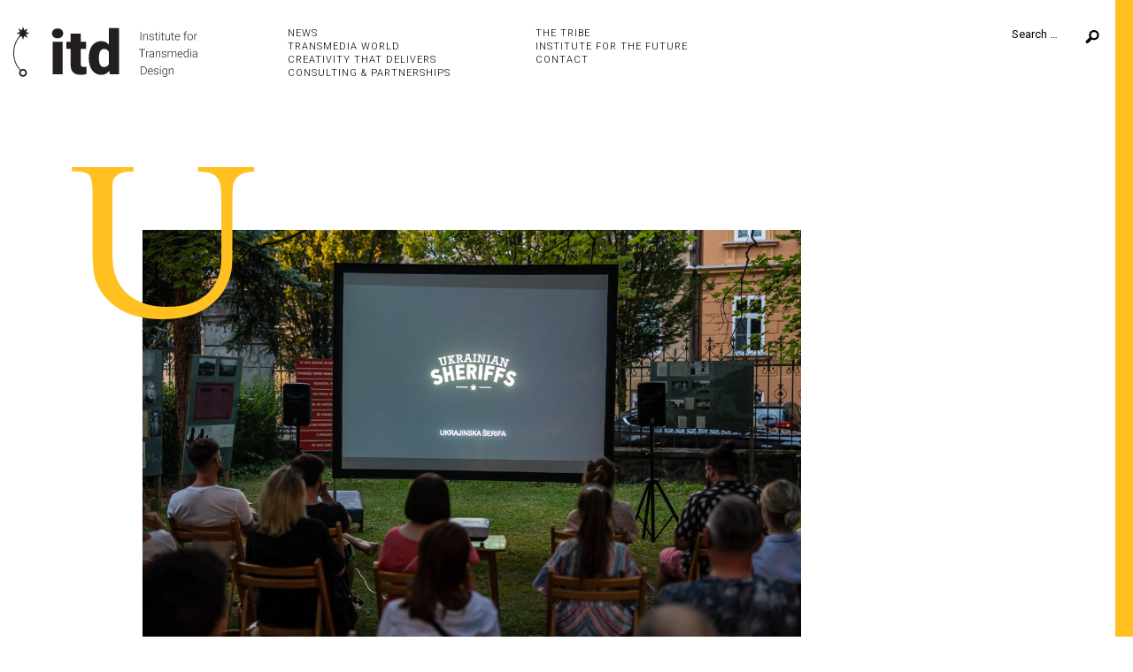

--- FILE ---
content_type: text/html; charset=UTF-8
request_url: https://transmedia-design.me/ukrainian-sheriffs-in-maribor-at-festival-lent-w-dokudoc/
body_size: 3989
content:
<!DOCTYPE html><html class="post-template-default single single-post postid-1428 single-format-standard ukrainian-sheriffs-in-maribor-at-festival-lent-w-dokudoc"><head><link media="all" href="https://transmedia-design.me/wp-content/cache/autoptimize/css/autoptimize_173ae7539a9b69f5ee2344498f18235d.css" rel="stylesheet"><title>ITD |   Ukrainian Sheriffs in Maribor at Festival Lent w/ Dokudoc</title><meta charset="UTF-8"><meta name="viewport" content="width=device-width"><link rel="profile" href="http://gmpg.org/xfn/11"><link href='https://fonts.googleapis.com/css?family=Roboto:400,100,100italic,300,300italic,400italic,500,500italic,700,700italic,900,900italic&subset=latin,latin-ext' rel='stylesheet' type='text/css'><link rel="icon" type="image/png" href="https://transmedia-design.me/wp-content/themes/itd/favicon-32x32.png" sizes="32x32" /><link rel="icon" type="image/png" href="https://transmedia-design.me/wp-content/themes/itd/favicon-16x16.png" sizes="16x16" /><link rel="icon" href="https://transmedia-design.me/wp-content/themes/itd/favicon.ico" type="image/x-icon" /> <script type="text/javascript">TEMPLATE_DIR = 'https://transmedia-design.me/wp-content/themes/itd';</script> <meta name='robots' content='max-image-preview:large' /><link rel='dns-prefetch' href='//maps.googleapis.com' /><link rel="alternate" type="application/rss+xml" title="ITD &raquo; Feed" href="https://transmedia-design.me/feed/" /><link rel="alternate" type="application/rss+xml" title="ITD &raquo; Comments Feed" href="https://transmedia-design.me/comments/feed/" /><link rel="alternate" type="application/rss+xml" title="ITD &raquo; Ukrainian Sheriffs in Maribor at Festival Lent w/ Dokudoc Comments Feed" href="https://transmedia-design.me/ukrainian-sheriffs-in-maribor-at-festival-lent-w-dokudoc/feed/" />  <script type="text/javascript">window._wpemojiSettings = {"baseUrl":"https:\/\/s.w.org\/images\/core\/emoji\/14.0.0\/72x72\/","ext":".png","svgUrl":"https:\/\/s.w.org\/images\/core\/emoji\/14.0.0\/svg\/","svgExt":".svg","source":{"concatemoji":"https:\/\/transmedia-design.me\/wp-includes\/js\/wp-emoji-release.min.js?ver=6.1.9"}};
/*! This file is auto-generated */
!function(e,a,t){var n,r,o,i=a.createElement("canvas"),p=i.getContext&&i.getContext("2d");function s(e,t){var a=String.fromCharCode,e=(p.clearRect(0,0,i.width,i.height),p.fillText(a.apply(this,e),0,0),i.toDataURL());return p.clearRect(0,0,i.width,i.height),p.fillText(a.apply(this,t),0,0),e===i.toDataURL()}function c(e){var t=a.createElement("script");t.src=e,t.defer=t.type="text/javascript",a.getElementsByTagName("head")[0].appendChild(t)}for(o=Array("flag","emoji"),t.supports={everything:!0,everythingExceptFlag:!0},r=0;r<o.length;r++)t.supports[o[r]]=function(e){if(p&&p.fillText)switch(p.textBaseline="top",p.font="600 32px Arial",e){case"flag":return s([127987,65039,8205,9895,65039],[127987,65039,8203,9895,65039])?!1:!s([55356,56826,55356,56819],[55356,56826,8203,55356,56819])&&!s([55356,57332,56128,56423,56128,56418,56128,56421,56128,56430,56128,56423,56128,56447],[55356,57332,8203,56128,56423,8203,56128,56418,8203,56128,56421,8203,56128,56430,8203,56128,56423,8203,56128,56447]);case"emoji":return!s([129777,127995,8205,129778,127999],[129777,127995,8203,129778,127999])}return!1}(o[r]),t.supports.everything=t.supports.everything&&t.supports[o[r]],"flag"!==o[r]&&(t.supports.everythingExceptFlag=t.supports.everythingExceptFlag&&t.supports[o[r]]);t.supports.everythingExceptFlag=t.supports.everythingExceptFlag&&!t.supports.flag,t.DOMReady=!1,t.readyCallback=function(){t.DOMReady=!0},t.supports.everything||(n=function(){t.readyCallback()},a.addEventListener?(a.addEventListener("DOMContentLoaded",n,!1),e.addEventListener("load",n,!1)):(e.attachEvent("onload",n),a.attachEvent("onreadystatechange",function(){"complete"===a.readyState&&t.readyCallback()})),(e=t.source||{}).concatemoji?c(e.concatemoji):e.wpemoji&&e.twemoji&&(c(e.twemoji),c(e.wpemoji)))}(window,document,window._wpemojiSettings);</script> <script type='text/javascript' src='https://transmedia-design.me/wp-includes/js/jquery/jquery.min.js?ver=3.6.1' id='jquery-core-js'></script> <script type='text/javascript' src='https://transmedia-design.me/wp-includes/js/jquery/jquery-migrate.min.js?ver=3.3.2' id='jquery-migrate-js'></script> <script type='text/javascript' src='https://maps.googleapis.com/maps/api/js?sensor=false&#038;key=AIzaSyAv5wOFUCRapIJatVnH5OrPH_SFYsXTMSU&#038;ver=6.1.9' id='gmaps-js'></script> <script type='text/javascript' src='https://transmedia-design.me/wp-content/themes/itd/js/bootstrap.min.js' id='bootstrap-js'></script> <script type='text/javascript' src='https://transmedia-design.me/wp-content/themes/itd/js/script.js' id='itd-js'></script> <link rel="https://api.w.org/" href="https://transmedia-design.me/wp-json/" /><link rel="alternate" type="application/json" href="https://transmedia-design.me/wp-json/wp/v2/posts/1428" /><link rel="EditURI" type="application/rsd+xml" title="RSD" href="https://transmedia-design.me/xmlrpc.php?rsd" /><link rel="wlwmanifest" type="application/wlwmanifest+xml" href="https://transmedia-design.me/wp-includes/wlwmanifest.xml" /><meta name="generator" content="WordPress 6.1.9" /><link rel="canonical" href="https://transmedia-design.me/ukrainian-sheriffs-in-maribor-at-festival-lent-w-dokudoc/" /><link rel='shortlink' href='https://transmedia-design.me/?p=1428' /><link rel="alternate" type="application/json+oembed" href="https://transmedia-design.me/wp-json/oembed/1.0/embed?url=https%3A%2F%2Ftransmedia-design.me%2Fukrainian-sheriffs-in-maribor-at-festival-lent-w-dokudoc%2F" /><link rel="alternate" type="text/xml+oembed" href="https://transmedia-design.me/wp-json/oembed/1.0/embed?url=https%3A%2F%2Ftransmedia-design.me%2Fukrainian-sheriffs-in-maribor-at-festival-lent-w-dokudoc%2F&#038;format=xml" /></head><body class="post-template-default single single-post postid-1428 single-format-standard ukrainian-sheriffs-in-maribor-at-festival-lent-w-dokudoc"><div id="page" class="hfeed site"><header><div class="row"><div class="col-itd"> <a id="logo" href="https://transmedia-design.me"> </a></div><div class="col-menu"><div class="menu menu-top-menu-container"><ul><li class=""><a href="https://transmedia-design.me/news/">News</a></li><li class=""><a href="https://transmedia-design.me/transmedia-world/">Transmedia World</a></li><li class=""><a href="https://transmedia-design.me/creativity-delivers/">Creativity that delivers</a></li><li class=""><a href="https://transmedia-design.me/partners/">Consulting & partnerships</a></li></ul><ul><li class=""><a href="https://transmedia-design.me/tribe/">The Tribe</a></li><li class=""><a href="https://transmedia-design.me/institute-for-the-future/">Institute for the future</a></li><li class=""><a href="https://transmedia-design.me/contact/">Contact</a></li></ul><ul></ul></div></div><div class="col-search"><form role="search" method="get" class="search-form" action="https://transmedia-design.me/"> <label> <span class="screen-reader-text">Search for:</span> <input type="search" class="search-field" placeholder="Search &hellip;" value="" name="s" /> </label> <input type="submit" class="search-submit" value="Search" /></form></div> <a class="menu-button"></a></div></header><div id="content" class="site-content"><div id="primary" class="content-area"><main id="main" class="site-main" role="main"> <script type="text/javascript" src="https://ws.sharethis.com/button/buttons.js"></script> <script type="text/javascript">stLight.options({publisher: "e31576aa-e951-46b0-88af-fd07217719bb", doNotHash: false, doNotCopy: false, hashAddressBar: false});</script> <div class="wrap section_cultural"><div class="header clearfix"><div class="pic clearfix"><div class="letter type_cultural">U</div> <img width="1200" height="800" src="https://transmedia-design.me/wp-content/uploads/2022/07/Ukrainian-Sheriffs.jpeg" class="attachment-post-thumbnail size-post-thumbnail wp-post-image" alt="" decoding="async" srcset="https://transmedia-design.me/wp-content/uploads/2022/07/Ukrainian-Sheriffs.jpeg 1200w, https://transmedia-design.me/wp-content/uploads/2022/07/Ukrainian-Sheriffs-300x200.jpeg 300w, https://transmedia-design.me/wp-content/uploads/2022/07/Ukrainian-Sheriffs-1024x683.jpeg 1024w, https://transmedia-design.me/wp-content/uploads/2022/07/Ukrainian-Sheriffs-768x512.jpeg 768w" sizes="(max-width: 1200px) 100vw, 1200px" /></div><div class="sharethis"> <span class='st_facebook_hcount' displayText='Facebook'></span> <span class='st_twitter_hcount' displayText='Tweet'></span> <span class='st_pinterest_hcount' displayText='Pinterest'></span> <span class='st_googleplus_hcount' displayText='Google +'></span></div></div><div class="article-title row color_cultural"><div class="col-xs-12 col-md-6"><h1>Ukrainian Sheriffs in Maribor at Festival Lent w/ Dokudoc</h1></div><div class="col-xs-12 col-md-6 excerpt color_cultural"><p>The Web Doc was selected for <a href="https://www.festival-lent.si/" target="_blank" rel="noopener">Lent</a> Festival, one of the oldest and largest open-air festivals in central Europe.</p></div></div><div class="sections"><div class="article row clearfix"><div class="col-xs-12 col-md-6"><p><a href="https://www.ukrainiansheriffs.com" target="_blank" rel="noopener"><b><i>Ukrainian Sheriffs</i></b></a>, Ukraine’s official entry for the 2017 Oscar Academy Award for Best Foreign Language Film, was screened at the <a href="https://www.festival-lent.si/" target="_blank" rel="noopener">30th Lent Festival</a> in Maribor, Slovenia on 29 June 2022. The screening was organized in collaboration with the <a href="https://dokudoc.si/" target="_blank" rel="noopener">Docudoc International Documentary Film Festival</a> and the Institute for Transmedia Design. Although free of charge, voluntary funds raised were donated to <a href="https://docudays.ua/eng/" target="_blank" rel="noopener">Docudays</a>, an NGO that, in cooperation with Tabor Film, set up a fund to support Ukrainian filmmakers who have remained in their homeland to document the war.</p><p>Back in 2016, the Institute for Transmedia Design started a wonderful collaboration with Roman Bondarchuk and Dar’ya Averchenko, the creators, and Uldis Cekulis, co-producer of the film<i> Ukrainian Sheriffs. </i>In a joint venture with three other partners, SOUTH NGO,<a href="http://vfs.lv/" target="_blank" rel="noopener"> VFS Films</a> and <a href="http://www.taskovskifilms.com/" target="_blank" rel="noopener">Taskovski Film</a>, we set out to develop a new way of transmedia film distribution, combining knowledge of documentary filmmaking, theatrical screening, and transmedia practice. You can read more about our approach <a href="https://transmedia-design.me/sectors/cultural/ukrainian-sheriffs/">here</a>.</p></div><div class="col-xs-12 col-md-6"><p><b>Lent Festival</b></p><p>With thirty years of tradition, <a href="https://www.festival-lent.si/" target="_blank" rel="noopener">Lent Festival</a> is one of the oldest and largest open-air festivals in central Europe. It is a celebration of art, culture, and creativity of all genres for all generations, and a space for discovering, learning, meeting, and co-existing in a variety of cultures. It is a festival that, for the thirtieth time, will transform the city into a giant stage and a vibrant meeting point for artistic expressions.</p></div></div></div></div> <script type="text/javascript">jQuery(document).ready(function() {
		jQuery('html').addClass('cultural');
		adjSidebar();
	});
	jQuery( window ).resize(function() {
		adjSidebar();
	});
	
	function adjSidebar() {
		jQuery('html').css('min-height','min(100%, ' + (jQuery('#sidebar').outerHeight() + 95) + 'px' );
	}</script> </main></div></div><footer id="colophon" class="site-footer clearfix"><div class="social"> <a href="https://www.linkedin.com/company/institute-for-transmedia-design" class="in" target="_blank"></a> <a href="https://twitter.com/me_transmedia" class="tw" target="_blank"></a></div> <a href="#" id="to-top"></a></footer></div></body></html>

--- FILE ---
content_type: image/svg+xml
request_url: https://transmedia-design.me/wp-content/themes/itd/img/tw.svg
body_size: 20133
content:
<?xml version="1.0" encoding="iso-8859-1"?>
<!-- Generator: Adobe Illustrator 16.0.0, SVG Export Plug-In . SVG Version: 6.00 Build 0)  -->
<!DOCTYPE svg PUBLIC "-//W3C//DTD SVG 1.1//EN" "http://www.w3.org/Graphics/SVG/1.1/DTD/svg11.dtd" [
	<!ENTITY ns_extend "http://ns.adobe.com/Extensibility/1.0/">
	<!ENTITY ns_ai "http://ns.adobe.com/AdobeIllustrator/10.0/">
	<!ENTITY ns_graphs "http://ns.adobe.com/Graphs/1.0/">
	<!ENTITY ns_vars "http://ns.adobe.com/Variables/1.0/">
	<!ENTITY ns_imrep "http://ns.adobe.com/ImageReplacement/1.0/">
	<!ENTITY ns_sfw "http://ns.adobe.com/SaveForWeb/1.0/">
	<!ENTITY ns_custom "http://ns.adobe.com/GenericCustomNamespace/1.0/">
	<!ENTITY ns_adobe_xpath "http://ns.adobe.com/XPath/1.0/">
]>
<svg version="1.1" id="Layer_1" xmlns:x="&ns_extend;" xmlns:i="&ns_ai;" xmlns:graph="&ns_graphs;"
	 xmlns="http://www.w3.org/2000/svg" xmlns:xlink="http://www.w3.org/1999/xlink" x="0px" y="0px" width="13px" height="16px"
	 viewBox="0 0 13 16" style="enable-background:new 0 0 13 16;" xml:space="preserve">
<switch>
	<foreignObject requiredExtensions="&ns_ai;" x="0" y="0" width="1" height="1">
		<i:pgfRef  xlink:href="#adobe_illustrator_pgf">
		</i:pgfRef>
	</foreignObject>
	<g i:extraneous="self">
		<g>
			<path d="M10.794,11.919H6.926c-0.537,0-0.995-0.188-1.371-0.565c-0.378-0.379-0.564-0.836-0.564-1.376V8.6h5.512
				c0.497,0,0.925-0.179,1.281-0.534c0.355-0.357,0.534-0.785,0.534-1.282c0-0.5-0.179-0.927-0.535-1.284
				c-0.357-0.355-0.786-0.534-1.285-0.534H4.991V2.122c0-0.539-0.191-0.999-0.573-1.383C4.039,0.353,3.579,0.161,3.047,0.161
				c-0.548,0-1.016,0.19-1.395,0.566C1.271,1.105,1.081,1.569,1.081,2.124v7.854c0,1.617,0.571,2.996,1.714,4.141
				c1.144,1.147,2.522,1.721,4.134,1.721h3.867c0.537,0,0.999-0.193,1.381-0.577c0.385-0.384,0.576-0.845,0.576-1.381
				c0-0.538-0.191-1-0.576-1.384C11.795,12.113,11.331,11.919,10.794,11.919z"/>
		</g>
	</g>
</switch>
<i:pgf  id="adobe_illustrator_pgf">
	<![CDATA[
	eJzVfXlf+rjz+O8J8BxAQUGulnKrKDcqKoIHeGGBqshpC7v7/vzxfey/JL1L2qbQ/R67r3Vpk06S
yWQyM5nJBHytTrQ4Wgy4KBOjvJ5AoMxz7GrB573orfdiOl0LKx6+CrZDXjodo0Cl4kW2L1V85Hhh
vJjnUREqrMGvgxVuwo5D3mAIvLkfr6YceLf6Oyb89RWSWwGfVdgVKKAzcSoRp9PgRz6RhsXs/C9W
EMb/gYVpJsuAd6XFej4az79Ki3/yXsZLeekUKAMFjXGbE/SlMSpLUykvFaPTNM0wXjoZy6QSOfBJ
LMvkkuCjymK4nnHzVYtfDDlBKC+mC17Ie8t/2Ln3mv0CJay3x02ni7+9pSk7nHjAmFP92njKgeHN
2JWXTsDBFi/oRL+0Hk9HN+vZgAMDT2cT8DXTRyAfBAALgIW/4etM/2IG3nS41Qp0FjQIEdaul7Td
AC/Rv8GXNvc1RsgHmHoLSWD5xXLG8hPwbUJFAiy552bLKcAnQkE2ltL+J9UA3Uel0USG9kaZTMKb
yGa9SZoWy1WkcH+Nub/z3pvFnBNHXuRXHXE6kkmKEv+KJe31lOMf5uMV6BHqSU4c+vVixE1BfeX7
2pRFI0b/0upfscI9y39xKzCTi+l6hQgqK7cAUNtk/3BwfmixgdslN79fPKI+RmkwCtrL5GJgKHQu
Af5QSfAqjVqIJr1MVmmTVv+KoCEgCEaGnwHT0QITdMuPv8bzvNS7TL/Oj0fqpAG8ZcU/aACxrOa/
nPyf2FMw6NWKm0s9B8RSvtZMPhW77oAWq/NReTGDmBcgoYNZnwOCmC6+xDLlNyoBn6+XYu/Rcx9M
UosfzyFMzw0qyfZb0zUoqvOL9fJi/rnwBMXVDHrDc16xEKxN9Cj/P8aOlyHLrx+5IVjwgApG3tvB
D3gAnyJy9t7z7BA0D56VOvbgKtwnWEpqb8S31flf3HSx1PRSecPOR94nll/ag25N2TnLe9F7BXJz
/BcoYQGmVNjqOwKggEKWYHjoE1TF0IBFBU0RQUPs6htwHW4+EhTY4qO+4+I7e3idIaRB3lvi18K3
936xmCpg9UUKdOk1egvr/+9oo4U+mN/ORQRttiRVMLYEeM//ulZAbfMWQOH/Zuhldjodf/Hs8ns8
xDWAKVdaEsucENaf2WAxHQszlZ40b1osvxoPp1znj7DiZsST662OxoBNmSxjyzqdv9nV8Ls5HvAs
P+YsVx+cgM/xfARov7MerzgVQYvZEsor3s43u+TQMFbfNVSzowBM9QHr1zL3aNSa6zv+ICeWwK19
9WfKCZ741Xzx9xw9ePOe4Avg0Ox6unoLeeM37IzzRjzxzhgIGZxchfLeeijN7kp7uyx40fZQQN6i
wK5MxdKZXDrLoB9UIpGAOyNFp5PSR92iR5YFwMMf8HAJfvyAV3+Dbdx77X15o7wj8Lrb9iDwI09c
ZOHHHm8c9A/8H40EDF0dhy0yWuwUbMIc6ntrQNxbo0SGRt39j2dDUmsNPa2S0g25NSeT0QTgtDOw
MUpUYZtZpymxSFxGEMz/k14DQIaXJsClvsriIhDiWU+gH5efAWHAp/EQYoPl/4jP3evmDRAJsYXH
3uA/s+kcFEfB4uPHg/WKA3tfBFYt8jz73wPCBfiaWsNvoBXw3Fysk/DGLwBmlFL4Z/UHLn5YGjyY
C/2/WF44BkutA6DPv/RV/2Kna7kufC+Y1JuDZSpWk3oi6J7+j2JnDtQQAsRMF8MJNyLBjFwz8j87
rsEY6aw0wdgAcQDB/wYNwn582touTf+OmKAtMUE0/jE7mHIkhG87q/+XFnr+L+KlDqv+D1M0HN5w
LawWs/9ZTvbv0WFeYKEEBPc8sMRIyfFfXxegL/+LuvI/jpYZt2JHYIp27Udux37sjySZiITKNZXR
x1SMQv945R8aIJ3Heh8arkqLf7o9sT7ljaZA5XibY6etBZDXYA+1lgdoxOq3uSkLH2rTxYJ/ZOdj
4RsARPVFMNkkQ0OjIUNnbGGNv75X0NbClbnptPrPSuk7JeHN/IvHsTAejKfj1Z/Oil1JSMjSOdh2
JpdMkLd9v1hquy+CyCadgCgtVoBlaaGkMwgKnSODgkNkJpciRWST+3SIR2h0FY2UF0Bt/KfDDRfz
kbNvamNesGkGEYn5dJl9pgxn10lWAG09xwqEjSnOZGjSKYZAcDMMuFRpsZgCtR6oT95P0dQLtP0l
zwkc/xfnXfzF8UuoOgnWHwyn46V3uIAbyz9eHuhWC3m7oykZyYZPeFZYcXz0L2Rv9Q5YMMahzHVe
rrnReD3zqtZ0qMI/zMdDwHJkDgLg0V5FZUNWZW9NAd+CQ1h5VRGSTkmsBX6Z815zwre3jfow/g9S
ezWtiV8wlO6L2/VquV7ZfKMZ7Ebnmuz8aw2tza3FEppitPXhqUiR59gimrRNydYgBGXpLJz5bNI4
85o1om+gMhaWU/bPNctPJCQDRXywYPmRl97ErQZtMgpaxbaMSK+WSQN+fL9oi02KxLcQxrCvqDQh
S110mvgb2kBrF4LcVcmacLO5+8k1EMqkAYoHepo9Z1K8qK2nU3lapJM/UCrNdyKTzljx/TrPcXOC
/aGk7J/pVIpJWVVty1qcSp3YerdLdgi4kFg3mbKsW2OHXHH+NeXsakO2YKycNe0H3K0BGgEhrdSl
6oCTQQ4qT7E8w7TtR0N2asOs4dGdhEPzziPEaDcmi7oQLdqqyVQ2k7TaYDR0YUVDqK5KG7ZVCWgD
1dPRRiKdoM06Cwem6Wsqm8vSFlX1ZGxRkaCjsJqunzZD+vwUuJXCb0yqQmGjvFjL88SYwoQV4emv
hCLzbjbg0d9i3uAguegVRmPVe0WKpjSbYlqzw7Hz1djLTsessFlPuxMu1qvpeM55hRW/mHCElVfc
P1IHjXsDk5ZHt2RHIwO0GStMDOxVWC5Whlqg01I3MvLwR8txTFoO0pvhYsoron/xwltcrxbK7ohB
De2V1QPvZL4YTsBIvF/ioYRF1THYX4Hk5R3As0J0RGuonPMu2SVAjDCeraesuhMnlJ04513x7FxY
skArGv4BbY5HXkHpYiqRTGQ1dVl5WxxCJwBvArS8VvdCk2qEoL40i8+uLi8vKu0egqlJazpoW1XT
Adu6SgeQA4tSU949RRcXdVXRuvlryRLkPaBTdBLFinK0TDGARIcLfsSNNmnYG79ZrHTFMusHSmPl
vqKfDPCuOhtwI5HyDOQBCmEHxLNEXJnocbIBsbaYr5qLoYacaM1nkNKvOB5T0vr6DBl7DGFhmAUo
6bLLzbHMgRym0LmmAB2aqHAYtQTgejgW1J5qBV064QVLs86zozFcTdADQZR8rWRd8aMmZDPwrBV+
hKbR+JG+JdpbbXUcNyV+RdCWNN4mmGZZ2LuoGGZgQ3qYs0buslHle/F3Yzyy1jw0KgdCjYWaod8M
IFuEu0AR7gLaWVXqIHhlqD6VJfWprVOfjFVvJf7fMdssdLXulV0io651sYq4XuKiv4u3pNW/aEPV
W4MWaI8lcVaJ0QQr2+BJhEiGKLGuLab01fCoEutY40rdieYLVWP2judII4aazSZepbYNiLVhg/L3
cdVwHP9ZDGIIBDudyixcMFr3Nj4AWijYEr8M/TKDa11LmIyXA4CRiZ7zGavxHBiswMHR8NY1wQak
MuXgpnJqrC8PWzOiY2UbgjNxuRhAhwYvxC4Ros16NhivZiw0jhh1fpGdaasvv2aTGBBauNHi8zM2
QMYbaeM1rY7cIo3VcWjXA18LHNiUS/BRWaAazwcL7EFMcwgROoV/oz1hNY2NRIiIJuQZtJkc+JlU
X7UTk3yzHM2g8+WcuFPLETFw8XRH+QI31cslL1WzmAJQR2pdEuhyKezEgnp/j0ey9JGV9eTNWt8a
pYPOmtUaQ3/F2BSoU2Q1VwtpB0xlMtY1ebX5LEVb19USaBDQGmCgI+/gj7fCg32Vt54ECGWu3Qg2
GxoasGZeSYs0C1ALjT5pAcxQbWPSUS2kTFhzsBEnjL/mGGUEy2EH0JXKBiKquPgcG40heJYtiIyK
mIPqpmNz1FM+BtejdY3hYg6mfgW1SYuxwJrKFjmAjumynomtzY9iQCOHzuybJlZjxU8gG3wv+P9I
5G5SaylZGq1oAbX6FbMkPqmOdGJNU6a1BGjBkmHZ1vvLeozCcDkd/jHnSmKd4dx4LmKsswK6mEaX
NhkfmKcpu7THg1TPou9ow+Lm8HTViu/CWgLUc4goF1UX+bS6MEi+ASS/ghEdUk9iCTznhlUBi4fS
oZ4XWezHNnWG/GJpUwXKZmMgrdhU4zUOe3aNQoV+wPKCxTzqJQp1eyGovNIMya6uZo8hEIPUbhBU
VrpBUFfTDdwq+pyvYqOpNcsT6yz5z8Xcit/BasJ6IK9HBjdHAhjoX5yFlA1qDMZQVrWYaCE2575Y
9fDIpBLUSID8KlhTDawHtpu5NawpDaGxivUVP/9CTPhmgczPWWAJVuJW0Mg5B31TEIGFpq+VwfH5
f5Yx3XkiQ+EaBbV4oyiPLBq4ml8YoR9XT9oFVessbj7VeqLJ17om2NYsm4RmZlanN5tUXCyHFlwF
VRAsZhxVGK0tTQAWnBd8bi1mAAVOsN8jUK3P9XxoQSViHcn4IFOKzcaAvmHnc9kWjleeUS071WA4
04hLwYdYJ+Z94gbe8gIotSPva7DzdNt6DXn/StgoZzMgzWlEPpwMCepA9Up7oI+rI5/nD2d/LLR0
TcXF6pvTGvcVVbooV9co01qbSko99G6N/+GmLY7/5DAVO+xf3DXQncbLKVfUmy3kMzHJdNoB3FMM
ODMAgYZYGI0AVVdhyQ4V1X9DnVdd7PUe33Bcoic4NP7IZZ44fK99A00ExU754iKbqnBwuiDUcCH1
kQmfPQ7iVDx8HQ2ffa8Y+CuRPLnLM0rBnfILFRwzZ/erUuUzV5809tunbOWT6hWU0kT4tJ3+9oWY
xqkvGj9sewK+cGFy4gvdPOd8ke8xKPr4jPnC63zHF7nuVnxR6jpBxU97QdR8ylcO3SWFhHANOleZ
JM9uPwpMKctk08/p2fNJ9KO2yDwx1EgtpRp9ruwJ8HzhdFCMLG8uz69yQiHbOHmK1RbPyccq//pM
VZ5rvfvaafF0SB8VM3OpFcbvbGgAY+LgeD7pizy+X/ii2WjWFx7GOnBUWfiu6ov0RylfaDyZ+kKr
0hgOLaQdWjLSpuLJTltpWRy4NJaPwNQTgDWX0myc9pIiWksL4Ub8JX3YFEA3KqCB7iRjrAK7yb+y
L8kY08yuw4W670BFaiwuZOueQGLd+xiAF/UpNTroVbRgj4Uu/xaqXMOO6roHUA2+DT8n9xL5I/AZ
jVB5q2n07SFdURv1BAzNpu6YCW/W6Af/9rt6MGm0PEi32WgC1yiYfSH7RJuNtZHMBYoTfKMnewfC
oX+xxDXKrz9i/uDA335FjYrzommWqlFnJyaNpvf92ePPHL7RZO+Vqt2X7nCNegLCXg==
	]]>
	<![CDATA[
	bZkP3I6v27ixUvX9RdO00cPLZvLaDL0P/OswcQkbDQFK3kDw3hMTSK0OwYfJxcas5v0FqdHW4aFh
TpP3mfoUNQoW16CqNgpX5bHwxr89DhDNhzYbzfdTD6OvOLbR9+j9jWmjmfhn5xA16gkYmgWzCpao
kA8L+EZbmfdk97sZwTUqHBZ6NK5RTwA0m/oOHZa4Om6scFZ7VC1H3WAb3at9ZfztWeIW1yhVe3ur
oUYhTzaONb0fmMyvy2aNslQ98vGIb7ROFQ+5YKZnaFTiY/xqP3ImjbUXDRoWzdlN8vRVbLT6Oqnp
Gn0+oZqZKA0bPdpotMEt0Er1BECzmaVxrM2XZ9ak0fR+ZjKqvZs1WqGuj95yhkZBK2KzF7/58x/+
po1ttHN8yJg2esV1GMqk0Zco1emH9kAr2LFeNbibl+dQENvo4+H8y7TRzvedxH3VRmErUrN16vFq
eYJvtMkEHmrnJ6f4RpeXe6aNPvbreyu072PHeks9nV1V8I1eF6r997u3N2yjb7eTC0OjqBWp2Z9e
alQzafQ1S70J0yi+0Zuf5ew2l2WwjfYvooAnm46VD3TCPpNGew9UdTy7xDaavYnu+c7folXQaP4X
NQp2MZUrrfuZvtTogAkZFk3ouckeoUYTh4VgQz/SJvVxlC/CRiMbO03/59cTOKAv+/eg2VPeyAqF
xcGp1OjqLGwYqQ9s9CGx0VKPvtAzwggvPBR8sNEYahSMRcuVLqLyWMsrQ6Ph48ZeWmz0jL6K6hpN
fUeWyZsP1Cjjz5ev9I36IednB3PYLGUcK1/kFjL9XvqM/Df1ky9JjebvYgb07i24j3txe+PYftog
XaQaDwfvi7xabijt3dGzR7PSbyh7rXGlEucHrLdyYPI1mIODcDkglf5wGUNpOkv35X4Lk6yxdP69
1/UETMszrYv8q2lpNnHU/jAv/WbfD9VSA8bS+8XEwfPQ9OtmeH6WMC8d3H4e40oRxtL7t3vDQcPk
62zjoHHyIIiln4e/OQPsh/D4+EcqpffyxtLBZWcuYwxT/lgJy1ImpvQpMIj7zEtfK/lTtXQDYx+B
94zf9OufVWvZMC2dPCZKd7hSCWOzSa3wbvY1GO7dccq09DKRLHRNS4fzQadpjrED38HF65FpabV4
PeBMSy8TZ3u0OcaKvoQ/lDf5OtWgqqdH8pjzwWNDafj+TjiTSsuxE+OqbNx/1I+KuHK0Zo/8Z7I4
jCs9ez6/1ZYC1UyjGZajR2Uowxy+lFXlTKua1fopC9UssfJDzbfsi17mekDz/bmHf2LwXc0XqbTL
8M8TYHU5P5TGJWVQ5DBSe2y7JPNNfi9xeNqKSrsBHdDuEIV9Bi7xy5mo7ADVTLOa4tfZ+SFQI7tr
yJOBugNa/DxR2tuPj08HIcDb9qpQ3YnqmLW20fBJ4uvOpNH0/v7Dcvqi3ffVZuF2+2zaKNiCfmjT
Rqna500H16i0XuCGOcSNFTY60jaa7Pg1jWZvSh1No6ODg321UWH/m2tr9n3GgODCr3/2Ijdan+oa
DfVMGwXoPU3gGpWkcaQ7KGNlDAiGusO7SaO9N/OR7tWEpG7f148V6Q6mjULd4Rvf6IkvhmsU6WKo
2eahKYKRRGLaKJRH7nVzyuXk5tEvafaBsFV+Hs2sa4r13tezuW299P7ve7V7q+UwJjVT3xLdSfyi
BMb8WgxrLFLqwv0IzvTWHsD+a2seMReAls65xJPVD+Pj/XxE/VNYBkf3kqqP7FUAqYVl6GSpsR9B
AIVcw/+D+lDI1V8qgG2xVdgyI2t8mg4UqgHpT+R6ITWABGi5AbU3YGinS7GKzlKGmF4p/s1VAsqf
tl6zkExet0r1Cmylrh3ux+WZ3OWHFng8gMrc+kjGjijzGwx1d0hHPtCg0IB56jIVCKA/kCSf7Lo0
yV3guuQJSJ3qrw8B6V5HEodn1IVqsTEYKhHSE2/r0pWKdDzK4R+p68mFaFMyjhDaAHwE40N/bOev
A7RX+xncV8Z3ZDo+KPg+mM4f1MTJZhDO38JAobbIkkBB6WITGH1U+qnZASMh9uOosu/vTFn1119r
vHvIMQ9Eo+ctV45+7QNkJUrPucstkaVnPSGV9Uj7PujPe1U/tcy2s1F9veC1CATwZE1cR7oHiPmY
4O69qqDXpDeRakT8I+FOtvRuUm0vql+VWraNX5XIlocdWs+wKpXZcDI05uzx/toa0XBe6lcHsN9t
k65UwiSj4lqxA2n2N4i9ilp5XOw8IKgKdjV9UBahnsN8hA5A97oVk2mKLGnWf9iwo0ATtMBWJMRQ
poiJfy/CpzLtKJSMDEJ4HNMGUIodhgyYft0dbW75bA236pBF0em6Y/e6a8uZ3KcjD3QE/nmRxiKd
NmwQBuCMweqV6YTK0wn/gOlUjdibtMHWQCsGLqgFdnundErTMzCWVR3br0J9IOAGCSgZlJ9T3Ooh
viGFWUxJeHNKRnXTPc4TMGU+eJqeZAVTgcBUYlT2St38AmnmZWW5MRnn12x26xAjDb0Ea9iYiKWn
UV3Pp43bkkckXXXjtejU6uzSpEu3bak3Jl3S2i7ETpmLdMrUEc1fzm+Q+TcEC2uZXzd/c2uBTpw/
oIuRzGC9NduFGDQ7MgTWmbtFWbrtRORjOwDrWSsxzjBmI9c5w1ifdw1jWo62BcaWOkeEDL+huK4K
Riak3cWcSMcNJ6pg24SPlbrfPlLFBr8qV2d7rq3KUvfXT6AoizJ/O6w5zcVg54y+apJiB9cbTyBR
6u0d7IidgqBsy6Y8WZUp8KJhw54p2HQEtgK6Qq7imXfEggt4AqQ40cuWzjoiShcN+2Vv0AzDJrvm
VwOarl8MpKLqYjjdUDzUVI3cbRVi4k0YxDTmbPDrAlJ81dJCYmxAdDXYwB2QBEmMGhrmAZeH5Kmi
n8sLJHg40IfNu7Rvp+8TM4C3VcDGzqKhMWsGcOGEARjHp9P3wQgPnSMdj3KdpIDdXwxUaybL/1zA
A8EngvF5ArYzWFnR1TehTm7P2NTJJY0PUP834xqyNhY41nZBhCzMEjclBkTJOmTplzjjz03i+iV+
aVziWCVNZ10ysZAAqt3b1ZZwqZpk1TMLfX+IlYrZpV5+N7WQ6IyyZkM73GVoIue/hF4N17b6sJV5
44y+XOu3ZUa/V9oaOFCXAR38JrYckIaSLzd21S3sPrNLeDDcM6AFs4vZIsbO1mdgBUCfx8uWEDtp
AuxoWIHO0qAXpc/Xov+YVpgGdEBiTLQXpa9UUdpsvRDgLn8XsO6Nug3KdkuzjZA5e8gc2lOEzTYo
rpcr40a41dBCpkPzBAi50tWGouyAzlVKXl4Zd76tBuTTb3mmtj5LBnD2EEg5ZwA6L2gJMX2jmX4r
WRbgRtnoLCmZTJaFh1WHWu8NOCrwLmTQ+LZdd2XQmxiJxVvW+PCj7naMR5Db7XZIGgfA3LK3QlCb
S88pT4aLhuCQwkCpeu90ed5MNz1SikdQVDVS9u7YEg5mBeKgiBKsBZwdTipUKEDfd7zzmQLTnw+a
ShdEJxUwnCAS1MubZeTiarpypFNRQrtXGbmuOt9usHolBJaIOTzjM0XlD3cE7TAmyDQ55rbkaMIk
tMHRhEnYY7N3k3I0gJjzX5t5sZfmug+7cDSDBR4Ac42jPagcbXtJCdqlSTma5doH8+YCR0OzrzeN
bQvHmqN5yOHsfvaK4FicB0VKQeUcJ45dOfoJM2jQ6BxZcyikOTrESymSo5fshQg0ng3bOHynP4Dd
2ucKHoITMSEomUFpHC+ylsE6v7XmjMRMFtBY9fXRt7NUL/ert2d+9kqoNHYft9Sl9fMC583g1rQN
U4BQdIK91qLoDI6lC4QBipmnCoKzqVJv05t88NnyhNdSJDcCszJk4fzHrHZDML6wcTcE76LWK8dD
vhuye22si4Ajja/75I58L4LS74WmNEayGz6RqtaegBWJvP46l+83+B2YNU9g990QwrHeC8l2MQSH
UL632sUQnJ3lewgFtxcq+r6z3fD112oZbuyFouXKcjfsb54Uw3dOnADhvJjuhvkgoR+W6oaBHz3y
UuvzFlOiRaWJLKBdQ13c2tbryOSru+tI0hXnxXR1d4lWty3bljBGtMTtlUswkzHcKjfzUjORawA+
H+NkFGFv6UWdIqQI/OLSb0vQS60ci25sTOWYeZcdKWmJUne0NvcdJfFc0/fL/BQAanwOlhfyQHHP
2xYCsz+9ITm7gaA8AcZ/fNV0gYjLsQyRPdnsbEA/l30SSV8EZaoj9yydb3UUQdSlhOFM3KHjq7hw
1f2skLqeYzULZe2jeDnhyxed3/XFS1SiReYdRs5VSWPolOnERtChWwJciKGzjqDzBNyJodtoVBdB
J3LL3WPorCPoYLSgGzF04lozi6CTNIudY+isI+ikaMGdY+iwjSoRdLhowW1i6Kwj6OS7O3aNobOO
oFNj33aLobOOoIN8zI0YOiOL0vtD488rncfQbW5lWndkZCExiwRqHdbsNGitzmYeBwRbsXZ20XXK
oktW/lMeSTQkipiqCZZOT+YmJuNJYsUo/9riyUz6famoe73sq7Alngwmpk33dhFLHvswvOMjHcFi
/MxOB0HrUDB0xgfD8H64R3foCeeHZdRfCOngOOpofJrzl81gN73lygzp9l2KG05GtkG61CU7y5VV
p0yD5mQQ9iFziMbsCbZq9Kt2bPVDmnhkReoMYu0KYmo0Nlp6CczGVeeuIJhY0V50f+dgN4wn5HbB
bk5cQUxjEiPLXUxVSnxa3ELmd4AYc1cQjRriIdCNqqYRWoQ6zVLvRfBBb57ZDBK/dnROxpPZmnO1
Fz+dAwbrQClbFB0FmbJ718aoQ2vDGZp9M90eIMviLJvAcCabDeUduTDJLg1mEvD1g0vhMOJNemZi
l10cmCEKzFTo2iKOb223IzmI4xtYx7/s64xW5qFpexY+8ATXUei69L1v1qVzTYwVUUCTjQ+8Ay+C
UV1vwcSIg8Tzx6sWTFPZ0gEwOx2jiu7pJQNmFyJj1S/9qSgEZqdokA9SNa+6gDHrMFGHGLO7CsEG
Y4bomVK3F9W7OjVMo2dIZVk5NgFafQkXO3aPt46WU26isAEx2bPpw0finYZ/PnBrW+M33nBN2ftq
6A27uLtuFGXPFIQde9gAYOAwXw3ry1G0M+0gUM4YM2I/Q32KVOMxW/swxI3UyGCGT5wKZ6ZXmqPD
LjQWdyaDkfnBgGzXuc4aYOHKn0d3CrcNMVaVlRM10zzSx4B3K0q2CT+yDo/TcR3lzmFcTJuwMt3P
HcljF3AsLq34nwvDisfJY2R4IjTvGATtDf9kGDkWd4cEVKVQia0m6xSmSwmCLmk8h60i0BxZZCwj
7JIu4ck27tWqU3qLTGzTIjO7NLXImNCYiUXmckuLjJ7D0Fd+dywyjD8fOyCxXRBYZC7d8CACIIIu
hAzWW7Od71MCc25vkfGQhKHtbJGBp9W536QbiLEIztmIebdydoFBevolR+hSIu/Ihg==
	]]>
	<![CDATA[
	ONSz+xWlF5av7OJQrYRl7U0UzNlDeH9HYlhe4Uw6ek8VQq0FbDJEoaOKScdiRwZDywd3HhoSdzVr
fwsKheFj5tYldUAe+7i6ne8NW15BrxsHbrNm0+Sz9tYj8h6EiNkldFSrJV1ZGkFtg+uMjnotzTmq
Qsnwrf3hw5bxcM7v69smHs70LMnVeDjYyq7BqPbxcIRxFjvGwylxFrqIuK2jR0zi4RxGpG4ZD4eP
FnQ7Hs6eW7oRD6dIfduHahDEwxHfQ7JTPBxmXn64I7fj4fQ3tMuxQzsf60hxbLtH1sPtjfRwSD2t
NjNZQmC7+kSqnP9xQeQTaRfxxeCwvXliZSUGlDcdJLaKRkdwIruKzWWDO4NFnLg9HFciuaAvg6ne
7OguUiiPweA6c4OYU49nKHkdGRahKI/ZTAThMnw01aD1N1DZxjJteUaLsShCYG65JveWaBHuJo1D
bJNoizbSeNmV24DFaMGKTSAWyfIBUMyXD/HdHWXVv8F5bzQSbNn6SmBHnt+GK4Hxdw86uGImFNm0
YcHQM51CjYkXI/OlgvY/YgRa8THHVwtbRaSye31sGOkWEans3gBrMHAWkfrkTkTq668bEakQihsR
qTBezI2IVAhn94hUCMUYkWp2DbR9/NbThn6tc1iA3NLWzUi/DKOYZdi1tmuRe9vuEgqH28XcD4Uz
nRdXQ+HUe+BJFPdtQ+HwGHM7FI5Qr9wxFM5D3KldQuE2PCK2DIWzFgw1sdU9q8MVZzfClw0OEsaT
EedxdVi1yHBi4wkQnNlAYEQ3dZn5BOpuaQbAdjJPajGmu2LY/CzJ/nABhbCR3K+2L51XmmwPA8Hq
CId8cxBv0+pt3PXt1AdVawH6FnPGRfA+JNIcoASZhdvv+vSR7Vf2R+tqLec/f6/dF1rV8/jqsFy7
P8v0UDrzynOVPy820veX5VJsWC6X4lcwCUFnKW9GganRBivZnPTRWBZxZye+F/PMbdm7fEtvUdQH
ux0Pb6+15mdNo6nvo8CJb2EW7Na1iLAT9mqjuHaBGILd7kvmEXYwqTZr1uiHZYRdPZrTNGrMZ5YP
C0qjxmA3mGpayWqoDQAT8/EFrYLd6Jhpo+GT45lZhF16f/83vX41jbDrvVjFnc2sIuwW9/e4RuV8
fE3ue2QWYcdZxRLedc0brd681DW6mBHB/jlz3Ddr9G6DlMBylZpHvyQ6z2NmH1/zmAhi8rVpXQ+2
IsU7tsSa0tbZTGNEUXnh1tZT43ZqdZfaucbblvDa//B8w02+dbCw9tnwEMfREF3irrGaWOWx+rXu
FHGX9Ne52/pcOc4kh5N+xb3SzUxyuA1RPEe2uXSdFE+mLpLO/GEqBBlHdAKmZd63LZPI4UAh0tTJ
MNvSgW2yESjDbI4Q2ymbXANWXdLs+xWnzpQWXTJYjndYL3XOJg2R6uyqjYBwJ5oO10PjacLu0XS4
WLqNnCk7R9PhDF5yLk73oulwsXREN086iqYzP690M5rOjFu6G023k9WaOJoOp3xgKHnHaDqdkCDF
0unXvhvRdLhYOhyH2S2aDqc3e1yPpsPF0ilnr65F00mCoS6WTva2dS+aDhdLp9ph3Iqmw80uslq7
Gk2HPxV1O5oO1yWPpj/uRNPh5g97s/FO0XS4WDprSWmbaDocKI9DYPbRdIQnvDtG0xlBQYp3C2PW
MqFDjBFE05FjbJdoOlwsnXj65mY0HS6WDp8pb5doOhyAzZiRXaPpNGhRTkvMYka2j6bDyc4e44Vk
O0fT4WLpbPKKbhFNh5shizu6t4ym0w5XjqUj0ytN0UEYfmN+8r5tNB1uQMY77R1F0+m7ZKEAWkSk
6hVAzInrzwXp1U02WtKFXZpKslgsgLE34ddusWvRb5evDi9duJ2vjjhvgm2+OtKYtVX4UO8Huy2e
KitrwWLzRh2LVG76AAWnXZJlfpJUdaThnZspaM0jhW3wZCsBGG45s+iUuSuFsy7B9WJt/8SxTL1G
dEZfCgZTOePPLQ37/qb/EYkZzEmaO3OefOnaxeCzSyPGtvZHtExzR2y72CnNnbJerBLdEYcpmaW5
c+afvG2aO8MtAfhEd87Mbpg0d/aZJkzcFByluZP3SstEd8bDI/s0d6T3wi2vdrbMMWcPdEC/v2zt
gHhFEFnkIRS6l1e7+OFLlAwGdxraOZDO1PPQga81CqTbLqjIEMUZ2DkC9grnwuE8Kg3mpssHn+0W
rs6JzCxHKsAOURAMWTwRorH9Q2NEEbw01drRlui8p96aGfWXLQPEbLzBHXhDAWBEvshE3lAAGIlH
t7V/OeJ8rkQ+Os0xqdCYEc7OMbUIirTlmXNLQjjmTlSO8iS6kWhSzpPoamBtx+g0gfImdOZu3QoI
QWHkO0x8JUnECegtCTPTZ5ow9dy7J0SlVpHEiBCq5Sp0tKnRw1i87e8GMEY/uRCZYrz3GHOvAnEo
AwDWtI6KcJDBEBS1CA6J7TL4KfL7bpGPpIEM1jmGIJxds+ZCKG7cEiCmk7MS4lXvdHs4+mXoJCnd
Zp5Ey1AGx4EMYWn29cvw0Z1laMhwt318pZMMd1Ir5svQlQx34pmFeY47J8vQPMOdw8jHLeOJMJny
dl+GGxnudsiU50CXtsyUZ74MHWa4E7P/mN8UbgPMGD1hkuHOzuuGMLD2ydq9iZSPvf7uIuZsxL65
Flj7+mvMArBl9jXiLOnWkY/XLsSlAyix3X2uEBwbHcpDCmcn9UnmlhvONVvHt4vp8qx8FJ3Ht+eD
kY1lmA8aI5Mxfn1Ey7DrKIgJa4XTR4S9mwqTxEFMSgbDfNA8PZij4yYIymjN2cAY6dXmEBjJqjS3
W+oxNie4Oo5Ir+yShjFZBTH1edN9FrXiLMa16zyICcVWm4uGmOsSUaiUQ8HQLB9fOba7n52MSpj3
zb0Y157piY0ij5HHuPacX01lfs9Vz510j3KmPJdiXMuxuOkBjiewAcwsxnXDDcOUIja6tHkHEeyU
C+keJQsQnIZmBo4FhwRZ9IMRb43T+8qELpfil0+Vfe6yUzkLd+5PFx/hNPhVb4mxfd3X2ihxWNir
iBsPMuxqMSb/1oXh3Zy1tY3q4uGE/cdeS2uq0udhy5dfeoZ4OE1cknkYHr/+yNOmjVI16sgs8i+9
78+0Q29a7VUfsPVqHnC4V1sy5o3W958fDI0izi/nYbsYxL7M8rCFLELTWinzeDjhMHPAa3ytGUOU
Yyh49jI1CU0LWWacY42Rf8hDVUHw1UnLpNH0fiB5U/kwi4frWzRa96d168WY6O5u/9mk0WxDF1pp
bLRtaFT0u1Do9+rRvNFq9aGmn1U/LI0ov6QQzPXRadxQT8TYZk2mTBFApD6O8kWCegBj+cWqqm6T
YNS9pNFrQTmuwWydZQv1SXMzGKHjJEBqKqQ/DaqQuk0SZDE7tQ5t2rCQYKJ/RJm/4tC1yrxLZaxf
m+bmFtLQJsG5Lzlehtkw6JK5VmGjpOC+TugJaYOnjo0DGnlUGoFrFWlUmo2PJgk9yaC0R142Pr12
UXeEXlqyZmHRqQ0/LeddQlGcBwtHflpWXcJbibdYLwsLLy2pN5hMEwZ2VX0tHOnZVXVnG7OkvQLY
FwQHhjZxZabc2XHup17UxhUGp/6acBgXzMvvVVXO39o+5ujCOHP7WNWNI+v3KrIsW95BRBSxuSS4
hNZDgJhttRYcJVcIlWISpxHjAauUw86Va6BrLurIbM25MdjMzg8D7izkLEeGALa2aed3evOQ3qaS
/N24dWGS5e2zlxIHknWtbjmzvyNCFwpoJ7dhZxfnqTKq28a3k0Yy5XxqtCDJPQfm0W1WN6MSSOO6
Tpk76xMEAmqtowCjE79LoZz6M0V0yrN1KKB90isRlCbLjBUw67zGtv1SI1IhsM3MxtsOcuO8cidg
drE8TjBmc3LpDGM2J5eOBtlMvppibCNc2FSZdZRRT7O/bBEFSBoDqFuVjqMAN/uAjwHUSeOOowAt
Tp7J7MlEUYCkMYC2GdjNQDjKqIf1hiKOAiSNAcTf00saBUiKT9xeSR4FSBoDSKAjW0QBksYA2py+
WUcBnou92RyVMSmf6KOoCzz4F5Ly2VKyTdQWWVI+u5so3EnKJ3KYi385KZ8hX9K/lJTPJD+yy0n5
nFjhtk/KZ7xL7d9Jyqfbxf61pHxYSYkUT2kL2Rn1xv5uKGd5/ZzdDbVtXj8ti9rM6rf13VCGvH7W
zos2Uc/Eef0shxbc3U/p0p27oYjy+tneDeVKXj/rrH4O4it3iIXAxCRuldcPJ7CrWf0MWcxccBrG
ZfXbJpLLubeieSSXs7x+1ln9ds5fKeX1281uSZrXzzrqDrXiQl4/a399Mg9V+7x+pPGVu+X1062H
jYgZLCVvkddPDdzDbXRW8piTvH7WM2kWleZSuLuU1Y/Azk+U1896tyP1grbL60eej2/nmHfTrH5b
5eNzvOXh8/HtsgJVKCrvtjyxcpDXz55bupHXzzo8RbTA757Xz9qpQJvJiNohr98GKnVZ/SznRXNS
Y5fXzzqrHz5iyHleP2tx0C4qzZ3wTmmvdC3uAZ/Vz/HaN8nrZy0GYPPxbZHXDwMlYjf7zvP6WUOx
ycdHnNfPOqufxRmfs7gHziqrH+JjLuT1s87q5wk4WYbmef0cRqW5FmWtzepHysfs8vrtJo2T5vUj
yce3e14/66x+zvLxbbt8jPn4ts3rp4divOYPH5niPK8fzpjm6EYdorx+1go1utfahbx+1ln9bLRX
8mB4y6x+mszFO+X1c3Rr09Z5/QzhiIbzrO3z8TmxZlnm49s9GF7K6rerz5Wc18/EnC051EieKjvn
9SO5O333vH7Wdi19Tq7t8/rhwsdUXQuzi22V189abRc9h3fP62etthtX5bZ5/XAYI/SEdJDXj1Cv
3DGvH5H34M55/TYEQ11WP6WVHfP6KROLzeqnuW1+p7x+1gGxHjtllzCvn/WJjQZjO+X10/fLaJzc
WoYx5PWzPlywuR2IOK+fdVY/8d6e3fP6yV3CB8SKZ+LO70qJYzaHZ9PNQYzhfSC5xLRQ/964URG9
Mz/DlB3vN/MkYgIXDfQk4kS1YRVOlxqeK4lsUlNB/S72EVuoiKHit1xameQbnS7aFHg+IXz7wLZy
6Qu/3PipeHeSEavAeCqf/7pwEaOCc198+LJMMvz3ZQ1gbPqWu3s4CkZnocPSb4lqfN0U93/XpbTv
lR0x4NfHuT97vK4eXN/+tlO/k95LJhVLDrPXtW7sKsb7Us168qPUnjycjTrX6afve+4m9fsY5D79
T8VQsvKzd9++8gQm+elJd8GdBee//cxvgD+fp298Tzdnh34mWE8HPl8uLkLr7/2X5OKVy6OpRZGd
hYf7zqMvFn4/9yW+fh/DJ8zhOVUrXZWo2ufwkqqnD9o8/5EL8kL2CawXYf89PRBSg5eWEgp4Hz6N
R59iTDO3J4e9/cR54XUBk83l9vGnvrro0uPnZj9XHN4tIZvsLJV5gfkk1x904Kh43g==
	]]>
	<![CDATA[
	vMQhC6EDDHd1wPOM32c50u8ge8i19h+f7wv+OR8H83KQSH6t96cj3wjGkl7KwaG+dWSZvIH+atdz
FJPoK9bu7wOUnxuBd62FXmBfGpYPGFqrrFpWJXuyuFdq8lsCtobDRCEdKK8rzzWui9Jnlt/q7W76
pjzaO4+vTi7P48LouJbbn7SqT+fMO0DbvFCfPnZfPYFiI+0bADiPvzJYMYFmkA5PMjCYsfd+ftz0
8WhUxdmiKRSvnp764epjtwF/geG2pjEYtBsRlfpCqscjzYmKr4LQF6G/knXkeCp2KP+ig8h2DHCS
mYPHzBGK+wUM52IJHk8j6BHsYi88eCzH5M9q8Vo1cZ0FYBtUuBIJrGvBxsUFHTn87nsCckevQtqi
3IpVCsLagmZ4qBREtQXvGU4piGsLluUvTSu0pqhe+oXxBTdH2ncPwYFc+SaiLfhKjpSCGMpvSDf8
5xTcEvx0I1pj0L5/QwNetJjQjbM2Ax7vtLAHX2GI27uIWGXoz+Ql7gVYISSvEj2MntKwShxGLc3o
4dkFRNudBHR49yC2cgeDWk/2Ib7DMLoYbUz+RCiahNL/vQYxidDZ+TFs5RgeeLdL09jXUbE1/GxW
ri58HZUglUOBssZXQau9ykuglAg1aifOIeLgifoLgHjXPFUgllKrlp+rvz1nv4qdtX9cfR61KDgq
WqXfxNv6/bw8ZuM0Fe+9MzJ53Sc1A6+cZURSQRh7iiIUJip3ZbgHPsVlwn8CsAdvMDfbEy1Jvakn
tBss4C9G+ZUUAVSPZ2nw+CzB6w9rcJ6f40qMVeqZUn5pqA26xY5lAnpmtAWVib86nPzmqPjkJyWP
5VlKrkmF/FkqMe0EqpFc6B1SMvXo1xprPoLSmao4IPWPZPqTrHWF1FtMbZQ5CN1CpL6BP72nIPxF
K7+gdKGpef2VhG+TmP7c1T4ee+VKOBuq1arXj1lpT13NUhQ3yKchfcYY/8nJR60fenk2bN+6nCni
Bi5t+SUg14WrkoAi81rNNsGfZQ7zB4tEsvpU+n0E3PKoEs6lkicy31yegYLry8qabd2CVnKp07Na
zt8eld8u9xuFX/+saby6QJqwy5nEs0B/xYXN7l2G0DKTqzz+QsKOQRxDZL0KsBTOvkycr+BFhkfc
EkU4o1BkHbfsJBFsqOz8ShOfOo+iQHPojg7kscijxI65VuZEFJY/H/Iv+psoFNPu5/v5q3H2YQHk
sHEMaw2LXFXu8JvEwAvlKOxhEOWAGExK0715Tc9XAbFkHhvlj0lxBNTQZUlagfV8CE7ONRLUAHay
tIg7wEuzYHa/bkVeilgYYKMpxEHhWBCj9J/HK5cnCwrAuaVgB0KM//irKMN+SMB3EHdhQyh5WWvx
BzugRqqjgrFjjZyMketWaV/o5jnnCw9j5/BPyRdJ1G7Ex9DJTd4XeXy/8EXjh21f+G7vAJZ2fNEi
U4B/Rr7IdbfhC/F8xBfxfaCbKLqTR0UQOBANh1zrNAw3Y+kOgepr7VcRIRGrO6+yH9XJ+fw3/nH+
eNjuFe+Pf4KVi5f0JeB8wb3zk7NaTBEXfiXLFRId4t+BRUSvfhA3Wh7XDnjQXvf3fNHge7V+pLFf
vP06aRbvK0m/J1D5vBPaaKEJvrfDCjUKzCs8f/q8j8SJRGV4e7Zdy3eVz4Plfp4pVwaeABj6sG89
YN1w5zyA2EkatUBIQ/CI+FC850C66uF6DpdeVD5/QTyLEirz0m3r/K1WSaU+nLb8mjNtWb7vQt+2
llsO+0fnx6/f/Uqs/cGXP0/nAwPSrVHOFHlfxZjH6t+nscJD/6hq0EolbllH+dsvZ9LlGbW+Jp07
U8oy2fR+vtk+z1e5cWkSDN5VG60xff5bjBcrF7Mx0JFrlSldktZisjIGG1h7BVflYSzZKM6czzQO
24CSneH7LH8nKjaF9YGPdOCegKOh2w4cT2jIAk8+9C0HDtfLceFAVfCpOPsbNfaHlI0eHe6f+CK/
yyZko02oRl+BgiiQxyD77PgioXPAa49KEV80G333hcZTwFznd6/wawpWP4Od8uuEBDISgEvdE9h+
sZMTH8oyY2j7kTt/vDq9qPVX977qR/r2m3ixb81hXOFtOo8IclSTDxcSWssTALOaXYsWlKMvYSMY
yskkm44ZyMm6UQNm9uivkK420rUGpfEd2ToBU0dn4g53ced7uHznsMsbikFk2XoXczRcyC23QrWj
4XoCmAFjCK10uMuYAY3ZjxqtLOO62pnGNPLaVtKaZnEtkeakzcmFM4iVSzEqAVS33k0xsqTOi8O7
m1rlLJy6LEYW+cPKc231VmykP27OP++Xx1X+bXCbmg7e/UjPO4/zK3/p4ybRAdJFbj9VUDW+4/VX
IVKKJfnHxOHZUd1gM5Mv+Iqjq7JiyPAiq4cfQBNP7wvV8Pj5u3j/+MQfczl+Akbv+/YEMr+NdrPK
soex6vNo7xthXjMHgcVbGUoICaDM0he6MZO27AfSOJAkfl/hHAD0l99fycQJ4Ua6x4ysUbi/aJp9
SlRisZMnwNHf6PPjy0nbQaNAetKIEDrpSfQg2klwJJCeNqNr/42tzBPYlJ/I8U2KbSDB7iAzui4p
7bSJegLuyA/W0oNkVXBbWDa0DCRYxxx2N00cmrxaGtUM2rB2nHgJ74BbEmHe2PyLozGLvgrOdxV0
8eelvMxO20aUQzMQuh5hw+9CZy78yuTfWtc5sHmkz8GfkxLYKPZv0OPJSXR1AnaQehNsPJ3meXx1
dlVspB5iYLt57IBHqpY/WFTylf1RmvpX9hc8AwCcn5ThOlFXDezWE9iK4Tps2RPAs/pluVyaHM5f
K7HMoaBurQQb63/v/qLd2TYihshNIg6GizjM0v8vG2Mw+wtg69F5NDs1mkTMNnUiGju+8ldeK/X6
6QTwFebX0UyTilCijuxsf3VO4pJvjztmMNOWkY6828ImoDZPwNHy2nK4DvjYTjTmaHltubjM+Bjp
JJMtLoc0tuXiAhwGs7zgwVxP61Omd0lFuItU2glo0rvxhZ+D577wNFnzRfqjS/h46It8/7xBC94N
PDc5Bq1Es9FbX+jjMwuPVKqwJuOLXuZ6Lpr+dHZ+V6ztOOEGena5a6dw087vTFnfsPPvqKluqSO7
IUXfQTnZiUS5nRIDMeaC+dWm+a1ssI4pXrGPYSRq95QYT8DqyGH3lkWK9wRcUiX+RRusvfYm28fA
ogo2trGPzZd87f4s2UUKSS23t84gXQWnqQB9f2td5TBYHvteQgSbDFgv0m/JUzB8Mk4/Sd4dXXa1
BZ3Th9yq/J1542xssKop8jcs+fWlZk8v9wed7QitCHXkyfSoVpyyPwQcHf0CcMI1wXfGPW5/loQZ
MOlwu75F/H7bXay45XD59Uczsz0fczxcyaa08/xaDxf6wLsxv9bDhbqYG/NrPVyYMceN+d3K1rcD
OeNml/jEatvhotnd3p7sZLhA4zOdX8nGNd/XnstrPe0PdBtGcKbtK/KaVzN/SVenSB8e6T5M/qoe
VIhPb8SFbrh23mi94avvKSTXeAJQp7vTZlKRfOmjGtHvYJi90nQUvfOtgoKiFLY2ACSP6khcQtME
Wzld6EaAdtqT6LW60yaCuR6jjl908A6U/IrkPTzYAFCKawAAjNW6dVr1TARDj80gtQXRXMXHhQfo
qNhaxMeRfAGpZvK7x1/5XY+Pj2/nYcUTEt5+dHOl7r0oMgWOOhmCSYVyPmnDPJ61oVzuk1Mc5fbF
guPpw412kmtrSaVcf5wmwkpOn6PzpyNWXrg08rgDHd1M9yOnYkFzwGRuJ5K3f2JNa7bv4+HtNQyX
2IO96elzH4W0GIOkWxX96/lS70Wh6e/gwN9+pdm9ZB31R0d89FJBwbsWBYmvOwUFzyoKwFhgf7RI
mGSXMhLOGQ0SAie+DxkJybiKAtibifECXz0KECXrkHCWn8xlJBwF9EiIKkiQGpVCDNCUWKBAjUw5
XcnUv/apSPAlhZcDEjo4y7dWEmGXQlcKChpvsb2fB7T2ERJiUVM6gHG/hzIW87QJKVkAgNLFDxfc
BYR0p4oVADAv1iDE+yBsV4QFAHovLGtJWw5DzMVpC8BiVUrRi7sMo5mMydxy22E85OOmRGUAIO5i
myDezylSEFjuFDn8DqprW82VRr666Qg1DzliD57ABojc6mgXDkNHyoGwAYCEMdLZgPEvEWwftAC0
fUAAtOdiMPQwajcb7MmNCoJ5mdJZLYD3TAxH2J4A+TC+TuNbLi7JOgrjeihbTFisDTrqv6BFgW+v
3ijJANL7Ry8886vDWL30G5Jq1n5otaYufR2s19yzJxDtqDwBY6fqD8HwLlyHrr/HjAQi0xgpmda/
krYEstkHPcaWeSyJEA8DRgXgUAlojHQYjWhtW64j01gj3aR3WvGNs3bCdkfmC3FaAdFIrmIPJxoQ
g/fATlwHtDL4CodtMGHThyWN5zpKH9D+YoWJoT8T3YkihtHTmGK33I5xDdNlEq6D2ZGRypWig0hI
VGOHUPPZqG+YrJyF+13kRVB+u8ztS3FQqfOoFH3ZpfZRewaZ39WITVy8JvIbdzViExevCW87cTdi
ExevCVpxOWIzjInX1Ma+uROxGcbEa3pcj9i0jK90LWITF68JWnE5YjOMideU7x9zL2ITF6+pnX13
IjZx8ZpyDgj3IjZx8Zr6U9EtIzbh1QsGA6PII057QUTCaBcrBlGQnozHzlKqBKNHJE6VDKqcSmEu
hzBBxy9UGeGpdiOE1hDU3tAj+NNbxCTfnsThue8NGU+gWhRBCW4BUZ1cxMfdVUy8G2scyYdRaCnj
P65e4q4lQYYXObRS+gMLHlDQJpyXQiak8N83iW8WTsNyl68kVgCk6JjIuJSQyETp+eFMIvFCk6JS
g6uz8GbIeRr5wolBkUfKCOGpy2tRmo16OSK+gzeMgccLsQrcfX7EsEzAvWiRe6mw1ZBz5a6M/yp4
snSW8WYTFOWNt9dTjr/lx1/juTfiOfbEixc0/TAfLWo8x91z/6wqi+F6xs1X3rw3XuyULy6yqQo3
XIw4L0oklvrIaIwdYlcl1wDtxR46nwGRRVQ+c/VJY799ylY+qV7B6FEQYhqnKNbSE4CH/ydiTFHk
e/wNHQdivvA634ExQxVflLpOiNY3zJUpGpeM5/Ts+ST6UVtknhhqpF1+yHkXyDung2JkeXN5fpUT
CtnGyVOstnhOPlb512eq8lzr3ddOi6dDNP/EUafq9SDaa+V14VIHMLg0Ccf6CEda8fkr2bgYCQXe
XUKfiRvRewIUnGliTY9+93m4nrJ6G3RY2kjoozJ9LNFera9s0q2FTLcdIMJ9fUFj5OOvJDdM9tCy
8TP+3GwFQ2bjYlgyx/aD0q8f7gitS9mtVrMy0WM+CNd3Iyo9NpMSiM+H/EqObL6g1PVENdhVTl4i
+oUG+u8JyEWnYU0R6y+fygXlqFqgW28XcbVAGz9cuKWVgndF8KqfHqlvtbgDK09ToA==
	]]>
	<![CDATA[
	aRmuQbA9HoE1+BoWV+Ob8LMGBW1aDFo+e/CBx9a5CNkTQAIcunYTvK2hBX0EWCVXQtQIzyqgbNrM
gkV+C6a2dRuHVtgIaODXDx4fENgjcXLirRcmft2ZwPV9H1ZlCSTeQXt0r6ki5kNuBZ3YPkcrcfbk
IP81P3yonVSTP+p1JWHxMpN69057nZl8p5ly904OsHh2b152EaLuTDl0mb3LZeueQO38kLuvXIxO
fdJ66nVpRVBIaCWkaX9fIq8em1QGzmrJa3CLotkjEgsfPMSlq3LB7y5FD5oXIfDrhZZ2qsF7opC7
SIC5GrCM/GuURCCkqZ20EcQounIMPHbj0reTF0r+9U5rZn+QODxrFqT+TEaM0tFB4t3H9NFmlvi4
/g3IssQsrXHr4t5Dn+XvdO22NM3uZzUsUzT3AybkCRh2Mmmfk29qAxtuN6Y0OpRIZfVO0XX6HG7H
LC3/GiXUemBrbYPxrX6S0hVg2v6kVo+1o1DhOPMY3buufVwHckgkZA76Qoa6rIdhcP9bWpL7oNZj
fXWOdF1bM6+7KhfndXb0VltD57Ku5EZ2/dSF20RQ4pvrfAsy1AbgpWf3eoeynOhLpl4tjZVjXJRi
xDTYWDnGRSlmY/ZVOcZFKQa0YibHuCjF6JQujBxjceeX9pawlJFy9IwJXmcmkx9S3cOnnerI4ijw
5Eq8Uk08SyzfD5K6s8RUY/83vb6WAXwE9Mc56EKrQetXe+j5nLjcOPQ87c2UQ8+HzUPPnjbk5SC1
qOkuFxYPrC5eVBAdEYS8slLiTIskUOsfJkKzUgYeYQXp+vsXBYWWkPSO/T2S3k32wvAOkJTmWpPR
hjPmDmcjSNFUzjjhqpSuF3vTHjhOH27MDhyD6ryQHjfqkz18xBY7nbUVBmCH2MlAida+hISK0FFQ
8KpFwfrlVkFBV0WByMciBEhgzu+CQQkJ7NmtDgV5wfrYGcrJ1geO9KWwy8EOysEkOYptd/B8KHpJ
a86KcYQEAECMmYHQUKMVCFMA6uk5GMuWIKqvhSMt+q3WgzgvGyDYvXp4l2FoCRIAMFuVliCUQ3SC
YSAAnoARBOA7sV2GASTmSdz2IN8aBMoN5pgqNTJMUEuXTle3CEBDlToAcnCIPQiVLrflMEEtXWpB
kM5GUEuVmwCkta/vhRGESpfms2HllwEvtNLQ5TZEFSSgSsklxRSESpcWqLTa8rTckmpUOgMZRG9u
8MZRiY+q3ZeU3vbejPXIaMzK8UdLY04xK9JYyIzGSJdKSKUxHIEoNGY1DAPvc0wgIT2NbTUMlcZM
6dyGxkJmNEbcB6Id2XdYeb2TQCSEdz2II1LOp9mRu0YQCl1u2Qf9jrwNJo60VGlLEdgd+ciaLu0Z
19H2OzIyVAKFFIqfjYjxRuPoZe4ZRl49Q/UYqMy3oYjo3Ah00pF8WaqoxJ32kgaLozv2RjAWS4uj
O/ZGdH25hcXRHXujJ2BtcXTH3oiuZbSwOLpjb4RjsbI4umNv9ASs7YPu2BvVUG28xdEde6NitTax
OLpjb4Rr38ri6I69EYzF0uLojr0RjsXK4riTvRFqvkrqAimu6VDiWcUs0hdDsoWvtZCw2J2IbA0s
hndB5FTjvdaBcjIiyMwlJqo40jJLJUNi0A6UYc7hi3yYbvh/CiLXVW6EBd88wrPbRgzd2g9TK8dQ
nhnorgUzyTTiJqkRG5SUFktJ/nMgF8HrZ1eFX+jZ+KG4SxxJdr1yYCl1uXCOWEFQwjFgXIpBL6Z3
ugD7vnQRq5GFXZ7JJr3TI3l8N2G0DEUnCDAMyJhvouGzYIWH7l9w47lRzYoc4F0jAfEuT0CFrbIw
+WIo4b8KnmNQ5YKm+9X5SHsq6QkEwJsOt1ovYYVUv8R9jedN9g/He2iv+C8F/oV/Mzkvnch6E6kU
eEjBt82BJ4jqeumQtzn3BPrxIr+qjIer8WLO8n+8efiqe918uKh4816xbh/UPfYGQW+oPqgNikLw
KLQPetj3UN4i+K/7t2cNmq+An7ceKpZJUQnQgVg6k0tnGfSDSiQS4EeOotNJ1EHwEesR+5mAD3/A
wyX48QNe/e2lKe+19+WN8o4g9LaHTsQyOSbnTcaoLE2lvDNPNpZLpDJZ5U0TvGGy2XRGeZOJ5Ria
ToHnRDqbgs+pVIqGX6ST6WTWW/ZkYnQmnUl7UzEqkQLQ07FcjsokwHMym0gmlOc0KE8k0+AL+U0m
lqQo8EUT9gyMNqd9wygPNBNLJjIZ2HQmR8PHTDaZQD1LpjIAHp2M0Uwu7c3GEjnQVfDI0NkkeMzQ
uURSec7FEnQ66x161BcZOs3QXvl7morRSSYttsAk4HOKAjgALcAupLLwTTYFKiTACDLgQzpGMaAr
4DmZyyqP6gjlN031DRPLgu5r3yRjSToD0JPJ5Rj0mM3AR/Ayl/HSKYB4WoRJMdkUepNOZgB6RWyk
Ylkml4TYT6azWeV56EnCPqWSyhswowydSInfZ3NeJpZOJRhUnsgA3Jc9DPhBpRA+srkUqCCSAOwg
Q2XUZziEdAp9IL6Rp7apvAGfUKlERmkEvE+kGUhWmVwyB0YZy2bhFJQ9KTCNWYB8QPBMkslACmPA
NOXACzpN0wzjhUSazdDqi7JIySlNHUgwMYZh1DdwEkFT4AWTSqImk5BQs6ihbCJLi4STSkOKidGJ
BBgheM6kACroWCrLULTynIjRdI5OiqQjvUmnMgnGK0NgpBpyIwyiZ0YkHdQPgDSwrhABMGBFKQvM
uCjLnk88R8l44xfzlTfYeaz3O9/skrv/s+Q0TOQB/1mQilHon5A33lnx4/mXN1gqFYeAE7YXKxZW
1QDJeYMhb/fJ0yyJjBGwScS+olHAM1vsF3fPs+MpYJNfAvsX52XncwiDW4IS7xfPCasFz3mF78Xf
8A34RK4OGO5tzfP/AdFU12A=
	]]>
</i:pgf>
</svg>


--- FILE ---
content_type: image/svg+xml
request_url: https://transmedia-design.me/wp-content/themes/itd/img/krog_yellow.svg
body_size: 107204
content:
<?xml version="1.0" encoding="iso-8859-1"?>
<!-- Generator: Adobe Illustrator 16.0.0, SVG Export Plug-In . SVG Version: 6.00 Build 0)  -->
<!DOCTYPE svg PUBLIC "-//W3C//DTD SVG 1.1//EN" "http://www.w3.org/Graphics/SVG/1.1/DTD/svg11.dtd" [
	<!ENTITY ns_extend "http://ns.adobe.com/Extensibility/1.0/">
	<!ENTITY ns_ai "http://ns.adobe.com/AdobeIllustrator/10.0/">
	<!ENTITY ns_graphs "http://ns.adobe.com/Graphs/1.0/">
	<!ENTITY ns_vars "http://ns.adobe.com/Variables/1.0/">
	<!ENTITY ns_imrep "http://ns.adobe.com/ImageReplacement/1.0/">
	<!ENTITY ns_sfw "http://ns.adobe.com/SaveForWeb/1.0/">
	<!ENTITY ns_custom "http://ns.adobe.com/GenericCustomNamespace/1.0/">
	<!ENTITY ns_adobe_xpath "http://ns.adobe.com/XPath/1.0/">
]>
<svg version="1.1" id="Layer_1" xmlns:x="&ns_extend;" xmlns:i="&ns_ai;" xmlns:graph="&ns_graphs;"
	 xmlns="http://www.w3.org/2000/svg" xmlns:xlink="http://www.w3.org/1999/xlink" x="0px" y="0px" width="9px" height="9px"
	 viewBox="0 0 9 9" style="enable-background:new 0 0 9 9;" xml:space="preserve">
<switch>
	<foreignObject requiredExtensions="&ns_ai;" x="0" y="0" width="1" height="1">
		<i:pgfRef  xlink:href="#adobe_illustrator_pgf">
		</i:pgfRef>
	</foreignObject>
	<g i:extraneous="self">
		<g>
			<g>
				<path style="fill:#FFD362;" d="M8.979,4.5c0,2.475-2.004,4.479-4.479,4.479c-2.474,0-4.479-2.004-4.479-4.479
					c0-2.473,2.005-4.479,4.479-4.479C6.975,0.021,8.979,2.026,8.979,4.5z M4.5,1.589c-1.607,0-2.91,1.303-2.91,2.911
					c0,1.606,1.303,2.911,2.91,2.911c1.606,0,2.912-1.305,2.912-2.911C7.412,2.892,6.105,1.589,4.5,1.589z"/>
			</g>
		</g>
	</g>
</switch>
<i:pgf  id="adobe_illustrator_pgf">
	<![CDATA[
	eJzsvemOJMmRJvgE9g6+PxogB1NBU1PTw7iDBcLj6OEMu5tgsY9FY1DIzoou5nQehawscrlPv/J9
IqKq5u6RFXkUSWxXKDIjXFxNzUwPUTk+Ef2b/+M3X35x/fWbf3v4Il7Nh+lv/ubm7cOzd2/e/vJA
6uFXL19+/927tyD97Lc/P4R8NUul61/Vr6ziPz28/e7Fm9e/5Ff88h5X/+z24T+evfj54Wc/F8rv
Xrx7+SC0/3j75puvvnn78Ker7/7wzc/9ZnL17bN38n0ov5iXX4QsTf1yRUs3z17/4dl33734f/Fl
jjUK7fjm+9dfv3j9zfHN//PLw3z4YjtsB9T97y9++/Dd/sureZnTXA9f1Kut1LQc/PcX/Grbslx3
++b5968eXr/7zds3zx++++7mzcs3b7/75eHmT89eH/7u2TfyzbPD//3w8uWbP07y2umr+xcvH+QN
Xz17dwgL3vf6V2H56vj9i5df//33r/7tQd491wXk+BUb+8fvpBVpEH+DXL761SuhfPnw7p08qdwK
T//bvz2OD4A3Q/nZv/724ZsX7H/ppf/1c2v27ZtvXz17+x/fjR2AL3738Orbl9KVfP31Kh2+wH/+
h9WR5+f3XyxF6LHi66Wuh7hVr9P75OEPLx7++MvD3795/aCvf/323Zc6Hus6z/q/fvPb718+vP3H
1y/eyWNlkDZ9/7978/XDS6nfrr9/+YyvzRL6/1rhd8/efvPwTsbyzcvv33FiVb+D9O+vn/3pAcMT
9Ab/8O3D69+9+Sc+4xexHKI0JdNnW+ohzOtyCJXNfyFvV9sNQ/9f20UraMMbLzIgv5Eh+oe3L755
8fqXX8QtS+vzqqP3t29ffN0Hr8is0v/4Dld1+Lf5P31Yee937x5e28PLpLn5u2ESzFd/96Xc9+71
1zdvXqHzv8Nkl9F/LRPj5Ztv9Lv2N7+Ry7//Vt+Bn7+ScfrN2xev0eb09/ymfvWbl9/LV3/79s33
3/7q9b+/mX6mC1ue5u3DQb+UZcqP/vvq2Ytvf/7eq//p4bmsfZkIXx/+4d/+t3yQSzmtD797++y5
3F4+tzo/3Nztw7/LkupPo9S71394ePnm2+EpG+XZ668P//zs7bc/3PRvXj57/eztgfTW8q9f/EG+
eSY91dvutCc0KvPkW3k9XsIqJzd4T4Xhqyfc6Nm73x+OLx9ef/1da1s/7h9caT/c3pfPMQffHo5v
v//u94ffvXnzsjW7/6q1bmRSUf+v4x6/4QWv/+G1dtD5nazC6Z2E/fzV3UVqP34H+fKvufWbZy9f
vvjm7bNvf//i+aUbXPi+3Um/+5CJ9adX//bm5YvvXvX5NFB+8+ztuxfPXz58+afv3j28evLgHu6+
fiFs6pFl/N46X/7x2bvnv//1i397++zti4f3rj4MwL+/eP21zP0vv3/x7qF30JtX30JoOXz5+2ff
PvA13v3+njW/bA2mr4T1j8z9iy/ew/VlBzy+Hr7/27fPvn4hG4oIYH/75uXXD68PvwWDnnafZPsq
h+PX079Os5XAsh7+5qvj2+m/TfPpTzgpy1CildVK4j8vGf8m+TWW0kqdt125HspRyo2V26HczffT
fO9l92DjzzKUOJR1V5KWib9KyFIKf9ehbLtyHY6t3LRyDLdS/NPtJB/uSLoN92MZu44P5z9xKOtQ
0pJRJv21lKHUZZOi/18P5ahl+r8ujeVjoxl347kOo9rHVsrUhncdBllHdRzdKgW/Map1N77bMMLy
/2RD7YN9bMOsvzHKd+Noy//6M18c62XaDXSUccVvjCzGOLNUjnI5GeFrK/uxlbHErzuW25NR9JtG
jmEfMxQdJB+yzQZLBmiyMcJY3Vi5Zbmzco/iKwsvM45l4Cit1vGVHXrkIrln3yx8+czX2/gqt3zi
YE+YOWXkESbeF/dZYoxrzLGI4rXFo5TbeC+jHda4rmtay1rXbb1ej+vterfeS0cuKaY15VTSlq7T
Md2ku3Q/yQMFmaVrTjnnmrd8nY/5Jt/me5kLQbphLankUstWjuWm3JZ7mSehik5SU8211K1e12O9
rXf1XubLMm1xWzdpZ6vbth23m+1uu5dJE67j9XqdrvN1vd6ur6+PUm6ub6/vOJMWeYH1mI7lWI+b
fHU83hzvjvcyu8LE3o436026kQe42W6ub443Nze3N/cy2QJHYb1Nt/lWHu623m63x9ub27vb+7tZ
xiXerXf5rtzVu+1O7nV3c3c73d3d3WNG3EuH3ad7edN7efb7aylyy3u58v7kR8ZyltFsn++GcjuU
m6Ecd+V6KJuXSf6rQylDybuShrIOJQ5FJuB0v7QysrDOfOfx0e/Gn9tdudEy8ddxKNdD2XalDqUM
JQ8lTXeplXVX4lCWoYShzGPRLp+s78enH39uhnLUwpW5G8f96O3HzEdrP0T7YZGhmIbR2A/BvuP3
3W3dfNK37M+pdem+I/e9t++xk37ad8100iPaG9dWNpZqpVjJLMnKyhKtLBPXnm2Zyvrb9Pc303v5
z5Hl2srGUq3I2p7kv2wlWVlZohVlvc7ohYP6WN5x/I4cr8rxSRwQDMLMbr9lN1+zVwv7cWW/BfbT
HTvmyI6oE9888V3xgjNf6JYvcM1HLnzClU8kzyGz5U4680b41rXwryp8LAs3W4WrLcLN50km0p30
8o0wvWthf/W6CCNMwhCj7ChBdth7GfFb6Y7jdi1ss25FGGgSRhplCwqyH9/LRLiVbjoKt91qnYTx
ZmHAa43CioNs3PcyQ26lD4/lWlh1LUWYdhLmHYWFB9no72Xu3ErHHoXBb8Loi7D7JGw/CvMPeZ5k
Gt/JGN/IxnAtG0SVbSKnJBtGlI0jiOxwL9PtVsbiKJvKJptLWbNsM6tsN4tsOrPM+zuZFTeyEV3L
hlQn2ZlyTLJHRdmrgsgq9zJDb2X4sItiW8VGm2Rzw0YcljmAyzaB1mqhntdiPVlQuqlDfsPOv1Ey
UElBZAfOh0dux2bYgF/eL4bYsXTGcD+wemUJm0yqJBMqyGS6NJUW2yO4++BHd6DAdYldKHH1+k5k
exG2ItltRAjgvbHftc0uyyyrF7a72LY7bHbXuCEvbhJDNBm0uNRAoeGOYkMwwSE10eF67Hb0AuS0
+V6blA8U5m75EatF14pviG0X5fd8c761DsM1pZK7uBtZioShCT0q4ango5LcDQXxO2k6mJCtr+NS
s0nJVCvYlDfUm2Ej7A29+GJP6COPA6WDtBMWKClEGfkiM+DIuXAiHXhXJNsAnOOMPKdPlc53Rs5D
3qNdfIEd7bnRD/Ei7fqT1fjJi/HYxF8vXZGpOxWnmNqjJe00I9OWJvvDf1Qg3+moexXM95imoDVJ
n+U47RS7G0rQrhTg93ZS6knpSqT+lSdXM1tZz0o8K8uFYj/TTtM9U+iw4kYhrf2+vViET0xN074x
Zeyo2tnFsj1aqut906Dka8lPLF2lTGOZ9h+bsaH/fV7iI4WTYpqXJ5ZLHXyhTE+s+OSfS7r7J/18
tgZ9XwytR1VGdTH71opKWG6UcCNFNV3YjRi20idTm315u1mkT//T1ewSqq/eccEedR27Sn++Wksz
AWQrqRkIum0ojgt0+uGVKX81s0Q3T50sR1+Qt9Ng1BqNXMeLy/G4M42dL0gzppyuz7qzsnXrjFto
Li3R9nk6W5mni/B8Ub63TGcGw0sr9X3r92R5ToMN8pPX8PvW8V9+2X32Bi+JqKP2c67/qDxyrv+4
FDJDh76jtLGZ5pdN3lia9nM/SBxlJ3EsgwZ0IzoQNaBJVCAoQaoCQQmaqQGpDnRD44/qQbXpQdH0
IGhCN6IFHakHVZqS1omqUODiuKdWfIs7yPVVNCHVhaANLaoNUR+6NX3oSH2oUh+CRgTOFSZTiu6p
4UItUsUIqlGlagTlaKVyFLiU7qkh3VBDgo4ELanIXVFVFKFJFKVIdhhomrmjunQr6hIUJqhMUJqg
NpU1UXGC6hTJqWaqT/emWB+1TCK3QXKD7FYov2XUj/gJlJ86F4dMq2PRpTSVzCoVKJR1apz6TOoa
ZCy3pOrvkQGPIhLloWkQgnZM9Yxx7iSXHY/cccRpJ5OgnPC2i2ztPRLEucTwNDbxKPv4nOvYtEUt
o5lq/Nmb5QZT494W5vvqZH8suxJ3ZW92Sycl70qZdqa8sjPyVSpK+3J9Uo6nZWo2Ly+3Z+X85/68
+Bybxp36Plwoy8USLxaz5J2X9EjJj5Zmy512ht1Cc/P7yvYD5XramZMvl+MTC5n7tLNcv6/cPq1M
F4iXBvHJZXr0q4/8Od9EP7YhM9zMTf1czGOhZbWi5kw3bxYrbv3crJhtdDJTqf84b+jLxsfDOaur
yC7Ju5VWbbbrRKORltyKm3lrK5uV61aOF3iU/ExnDOoSa+qm+8vcaOBD0yNM6DHu8xjXGTjNkTac
x3nNe3jMjqkYY5ney1MucJIfYiHT+/nGE1jGCWuYRi7x0axhWO+PMYYnsoHzlf/4On5/+TOt4w+y
oe6sqCKy3aixk05YyFlxXSeR9PLgiz0KJ1B/7GweWfhkE72yVQRK98zewjcrm4s6ZyNFUThoy0T5
1L208NPe0VOrvtoI6ZL+WvzAZ3tNARh+Wywg9d3CewvBkh7ciU7cCkmbjtyjcKPb5s6dRfyDJAmf
7iqPBwm5UCzfRES/pn/3RvjFnXl55+swiRy/UJ6HuxcO33xdKOlvg+OXrl8pmI4QBAMNjJFuYDiC
IZAXuoPrdNzoE1av8A15EZb2Pf3Dc2O5zmydzTp77WzVOOrUWGlnoc46O9PsvLLzyM4bR454OzU+
OPK/zvf2vG5kcSNbG5jZNPCxPes6YVYXJJ9zfjTINJfllse4zInYMZbpfVzjB9nEEzf4j13HZrj+
12keYMXhsMhf+VDnq1WWy6HEK1kgC6p+Of3NV0+pevzuvMWrJBXTfKjhSvTA/Ghzp/XQ1lXIZVuD
fBmg3S6OUk61Lqv8UdJiXy8h5e2ACtrIchXntLabfXJDfJpZNNOUgcyXRZ5xnSjXonyzrW1N80bs
tDDFNckfC36Hoa14NQtb6Q/1mdrTZ8uzMFS0lcKcCq+rwoi1LVERq7a/CEdFWzJuadu1leZ5G57t
87T38aO4lKsa44aWairbJw7laWsXZqo9+bZdCT9/bJruK0krx9sGcXSk4mXw4j+8ff77F1//fPI/
pNGlQRavcg6yT2Ic41JKJoBRFhe7F19j5HfL1q44+BUahmBXHOwKW6bywKKsD6/0ERdrhz31QnTT
mq9ixPT+iBvvr/+Qbv7yP/4kfYz/5cJVO/i/+f5zb7vOYvtNMn9msd3l2jaU29HxbJvFalgo2Q0o
CcleEAzntVJEANLrSNHgnlYhFQkyhYFrigF33CUA9MK+r3v+Na19t6fARgUxukdI7dtqJsdePBsA
VF26juCkV7iB4tJjWMlLP4+jYUfjdTKjDK2EipwgdqKhJ04NhcVQFIqjMCQFTYV3Bg==
	]]>
	<![CDATA[
	prhJ6tZ9PzxkQIc8CRsy+mabIBQMOjCCBzp84EalnQFCsDbpZnMYwa2OE8RYQxJCeq2OIqTMqhjC
SjkV8imk0yT9AJH0RibbTDE0GWDwtqh/HN1quIuOvNgBN8x2ODev5w2tg2oOLGb2W81jEMwQ/mTA
zJPQMgoI6OZvdbgvim0yTNNtwzFdG3rJzeHJYEoKT5opFN3tvOgDULRBRdV8qv7w2LSKRM0iU7so
1DAqrcHX1DOONCzcThQr76lwdJVD0Z8YN9U7VPPouge1D8ODKiIU+gc0kDxRCalUQlwNud2pIifK
iOkiGHpHjVIfcY1kOlFJMCc2A5LeUKq+a3DShQqJg0pHjeSGGskdBNLJFJI4KCTFlJEjlZFbKiMK
OO16yDroIdBBmhYy0cbR1ZBzRSSZIkJVpOkhR+oi1ESUDxngzvDPA0iRnsLzv+/a33uqWc0ng1HL
B/NF3nWvpP81/m4g6xFUrwZ5g1iHZqGPDWHff8fd79XYr8OxU8Pdq/FfuOK0Q947/r7Y/+o10P/V
mdv/v975GG4Nqm34ewJ/4CgesNodqR3NhZENq53NF62ejg6qpx9kGvDZfcn1pRYJiDldZpwxBM7I
6n//HjP6CE79BY95F8xbOboYQnNLjA6Kc4fouU91dS/HqSP2/NP4+/TvkZY8YqCHhqyPYjceR3bE
3d9xGj6sJy6b0ZFz2Wfdv28e7OnM16N9113KvVd7D/dB6B6YHTL1eAGZWgyU2uGoDkQ1CKpyeu7w
ssdP5A3X3Oh1qy80ZiTyk2hbvm76e5fodXOJFjIrc4tOlAK6b/SWD6fbnm58vvW1za9tf74BEjPK
TVC2wcn2wXEnHPfCETu6R4/u8aMNQTqp4GMe0lMM6WMo0vfgSKcBuvZR4LWgXPkcLT6UHwaMd8u3
2cKnhpM+R0qXZlTfo6UHvLSVAS49nSGmb3eI6cdnZTX/Qd7PzWlAS49Y6blN1HuzK+mbafvHNmd1
1m7c6zh3J5u+mVthn8TRIIHKy9WV6xP6zrrrZvD16+SWMtkMLzbLM5UFiijKesnBdaNQv7BO+ztO
fU5+xUBcctKdhkSclsuewOXUuH8WNHExeGKP5z8LpJjOoylO4P6XgyrOAyssDmC6GF1RTjy2+cSf
+3iQRZwejbMI71k5j60bWTnTxcVzHJxJff2Ma2hYSTvr3dUmQmZMVJwhvsPqIYyiQqeegzCrRNuI
aNE1Q71O2xJS2ZkxpHY38X2u9mj1qTlvgdr9JoKwJzCQj81SoxaubjPKVyI/1f40H90C71/WKKwP
tqlYhPXbtSEUkfvxhvgLr1pX4ZnDS6Qsl4ZuqPzkhtQGVucY2Y8pbpVGP9lna+xpFwquh3FNe9ea
2a5Smkcjyqe39EHmlO9fvXp4C4uK/kEjmFmtBsnPBbJRqhrDKEuD7DnW79iCYO9cdFcQMCRaF69T
k6FLk5R7JKOHoo6icA87pbo3DVGLtaE0e0CpIjoV3/m4zpmodVIQngZJWFXObZCIj7aV3bnmKbon
0UsGAGU71D6xoVNPnAh4KoQ/qSLqyujR90fjTe6hUGFvMdy1KcPJWk1porZKKBftENVUVi22S3nw
UGqbcfMsO4ioYUinBlaPraRW+k9ppbZy3cqxlynfDKV72/culxHGGXYlDoV9N5W1lbQr5z/1pGwX
yvVUrs/KzSPl9j2luY2myz5rKvcfWjiRp7p8jnIeg9ujcEuLwz32VRr28SSVi/LYo4mxFCdTR3cx
KVxm94N+2V3Dm8XB3A6WmtXXB+wzk62JG3oH5xasmyxct9Lcdm3T+Y62GEzgSLNjsrkJS8yRM/EW
M9DdwgvnUXcJX9MlbONHrGSgNhBpH3PbS6WxF7YXCBy0u8xmd0m0uqgLeGsO4Fuz/oIBLhTiutUF
4t7W7C70/U4/4P7tDuBtsLncMCoYBs87wxE23+904vzNlI07wsadwCrxdihNh9B08AzHajpxAucd
VGY7A8rsHMIDMqZhYlQb2YNgXCw7xbqcY1zO8XQ30wVUy0U0yyi3nqNaepkuSMYXEXJPAMitl5F0
j6Ho3luoqYcxZtejdT1K1+Nze2yuP0OX+k2kH4R2iuj76Nsex+ySdZeie6BtE5AHgfhWQVH7wNou
5p6H03bV8EQtHPXB6YI6eNlEcaYKnuiBpglOF1TBvTK4Vwf3CmE1U2hpm12amlrYVUNXDpeWdmMe
VMT7QVG8a4pBiwqe/MbX/WdrpbbS966+DadW1l4m0yu7drkMOmYYdc1B4+xl1MQ4ntOgw9zsyvGs
XJ+USz91Ijvdl4s7N009j5cmBk39z5OyfnDhDjZt8XOUD4/Wfn+8NkMkp5MYyfOY7X2k5D5ue4zc
Nufc1Ax2o7HuzqZpN9TtzHTqq2veOvfXXfv4Fhsf7dDlJJbhpnmqtpOIhthtdWatuyu3E1f8kdN/
MwdWoXDqrks13HXn5d592SMdCmXbNFm4g3oxl13Iwx351T7wYaNQUpqBL5l43mIgJlj7aO+7t03u
lna/G+MUY0iEBkWoOOShERocoWoF3RBTi5K4N/1DuacyuSOthddmMfTAiTF0IpsmYUpKjBN1Hw9J
DRdi4x6LjvM4i31E7DaZ+rUNAuhjQbG9rJcCZD1M9vznPI7tsfCpC0D46Yx09zHlfQgrglHqDhRx
+XsDXKS5inJHzI0ItJsBJhJsD6FbIZrN4QTn8RFXf4h14B9fv3726uHrwzdGOoSfT5eIHetyIeNP
arrGkPUnPB63ruHv9x69PhkM9RSCug/i34NP1Qes/t/rHeZU1IqpAU63vXurmzjWMyXJH9yD7vvj
n77AcdI3MKPFU7MRvAdJO/X3efoDH+2Be46Asbd3/T1Zh4fd446a3WPJEy4Df+PUu78nDvpREpR8
pvQk1/dTT0/yo2ZU+emB9YEHG3dcS5qRiHYpanWGLl5ohr1Sw9OFPy4yxM/QlHBHTcBLSmt6R/s0
DjrPF3mokKXptOOii4HDsJ5vCG+IxB5sXLfgMJFYgI2WzjtZoGp2qVySCmHSVGjXU0MwLWR/hbbC
2yH5mSOYHFDfU58Vg9ETRO9olanBVfZQFQOq7IDzyWwme+D8aDm52+6nZj5R4Mpi+spqhhSH0mdT
elwN6rqF/5j6NJmtRbH2twZ0GUsPCNmFrPdcifsyNa2ul3ixrI+UtC/TCSE/qZTHy/ToV/XjyvQB
lS8of+dlelq1p5efGrxQoUkJLoXlxkVU9looCZRdrsWF6KLCTV+NuV3IqvF60lxGTb7C9j5mV4w0
2GaDz1kMTwPNdcBcC92ZGlbOI3f2cTuN5QAkdxa5o0C53Iy1wn8mm4k35lC9syCO2eJ4gqknDp1L
LZ7Hi9se9Od6Ms7i/drtHG796IaRHiXSDSnhtExj/qCdVSbuuN15SWeFvHAabD+n5YKP45HSbUp1
Gj88qZxZePZl+qEKH1qe2uCTf6anV/1P0+BjHAQ6xZ3B0xO1iGv1DbVcY9mUBk/SCv5hKtoEoYQe
06VlaIVudt9w1WmXnVVdPQ65Hd08FzmI8xCH2l6I/rvIRZyPFGQVVGZyveMkahA/5SWdnyxmculc
JZk9skwDY/GfPkf3fGWHDDkFwDiHmc6YzGPMZnmknHCc6YkM6IfYUSvT+778iPJeHvdR5acG/wwN
fkh0ypN/3tfgHjccz8wiZWfHMRvO1Kwiu8yJY5gN7TZqBnGpyN3b2UxPBISoYDRZ7EHlOoHd6b5J
RyttxaMr+57SUbQIkkKmARmfaAnFQkx0XivSAawEdm91kQIrEOm2TgZ2AJtRjxhcp8qqYvNZJ+VF
k7GhGwtZgm91Nre1Fl/kPpbOr9wt1cFsVJ4malBdTxoVoVG72Sskp0Lr8KMI4tsL5TybinqC5/eW
ZbpZnlzWp5TpadVu8lPL9PSq/2kadLPW7Vny2aPM2XKXZNEhG+utJe7KTNg1M1XXkTaqTPtUsNRc
R5lldG3BKAWTFOxRcGbBkaVOLAWZ3zL9lkLLk+fdoqeqpR+uxaOppgYif0rq4dPkwy39cMeOT+Zl
cg+Te5eiQchDcyrdDkDy6yG7Vncj0YU0mQfJ3Ud715E7jrrTqLuMRodR7N6iaXQW7RxFp26iUyfR
I/6h6cRB9Jh7aOccep9naHrMMXTJKfQEPxBjc55abp5SpqdVe8QSdaFMT6/6n6bBnzjITxzkJw7y
17s+//ob/ImD/MRBfuIgf73r86+/we7rvnhy3dOJcJWXZa1ho+t63QoTqiSZY6CUktT1HWZET134
g3/mC17zz9qqOdCRWSbEQwpXs/Cw0Y1+8o3Xl3vKFzlcIW7/ENerHHp+p/fU2F9fpNW05MMyX8Vl
KxeuP63Rri/lgs9/JH+i23+57PZf4PaP7vZv2cTuTqDJtycQ5UcLd6zr27Ny82FFmzmFIePnfT6X
M++QRiF3oMlscPHbhhM/P3qpnsfZuDFxPEauDKCy8eTF8dTFk/JX10xPYnPTMvt1O5fNBR2K/fjs
xlYrXEJCGBbC87q043LslJp2Lo+n8OhJZ+qQbsaTzXxqhZGRxVyV05SYcAy28J55Za60uobIvGhz
Wrd5ufDHZezP52tSo0vTvAS2JrKSNgsXOaCWc8iroToNzxmFh9aK6/vjfNz1eu/P8iqfvW8+kQVe
ZIDLh2NH7wzPeOHEo4YbNRjj5LDLH8JNljPc5CWw5wlaVfd+nLb5ntYvv8VlEOnufSZ/pY+BUP4g
vE94qscLfO6YBN5h8oiE97X+AfDEffst4mHPVeoA09vxhtMvfnSUX7w01+NurhvObDnJ+DomWdIt
4a6lee1JXtNwPJpmODtOzJLNkL4hnK+ncs0theu1xenpvKV7SuONF6p4iepeMSjPRmfV0YKJ78wl
32E9cYgThgOrTlmDgWHCR8zvncX3RsMTJjqyxjhMz5CGWd6yu5zmdxkzvCx0vs90yXuWlzHPyxBA
Mj0WQdLOxvAAkuoBJJ8LTnt5tT0dTnsytz80V8J+AXzM1dyL5Lp5RvaDGEJkQke9UrhVrnnMmTnc
7kMu+rR1Vi8utLpLDtkyoHkOtDEbs8NFTari4J9lfnb4agdyNAirXnDXUK/zAA3pl/rF8sMLdnkE
b8wTHLmAjub7jbZS9A6PnEN5OXvQn+OCLrqiH8bYyNNsOZfy5YQL+XIsV87UAsxco/AQRw9r1B1r
V+UDEupYQOPtjtMIr5nsuB2PMvRYtaXHqul9+z3SxTst70nd0+7WOdt0Ehe32ASaG4PT8aElcRHW
cMdDhjaeLhSPQfrwlnkzszzFIvfE6UEbzYZRmrhj8sckLHCmfXCTSZVkcoWJR/8cZcYVYd9RluY9
o9yueaQPJoMeEHlZsnrC6Zo/HBxiOeFPM8Kv/wnv25bTkMqx5ZVvuHjHbz3GzvYMjYD3aZdmoGPb
R/j6CE4fMeYN161MLu5Atxfy5b+Hb55yTmSx6tj/Afh/Gfqf26uWHexUgYpD7sy0yw==
	]]>
	<![CDATA[
	4NCf7zEGfcqiG+5Xh2DE4nXYXYfXnYcodGguM8mmESR0klOW6KBHdoJ0thcA+nM3EfOTiPW5IcYn
EtcDOM8dITwrATsA6QCTE4m72QinAUwG+BZ9svHs4087+liPWp0+5axVP5H4pyf7qCcbxMQsU3+h
gh/mjQp+nucVEt+VLI+YGByleazO/+h5vqpIbkMu/8/crAqW67wwJ3jKITADmXSfdC2lxqLGk4hU
78uFP1qTebnaRIUenvSzNqvmmE+zj3uT4Qqb72czu580q306I/Eo3lm4Cl8shTluHJ05V315Jve/
8MdFQf4zNfhJQv56ScZfd3Zzpk1C9p5qSdrvmaDdmSPSs99bYh6wZ02CrHvknW2K0ZRwbHvbZPr3
bdO/w40fTL6241U8v3g7WGU8V2U4lEoW8rQ/jerkIKr9IVQjDnx/ANVwFNWYavD9Z+Y9rdxPH3ak
0Q+Xv3yDapfTVLz7+CfY3GBp03PSVcpzCe/YEllFZoUrTIp8Yxs4o7F1B4c8Z0mrWj7x1bKzueHk
hrvEvSF9F5pM1pZOjXjfqZlLNAXSbGmrFhpM4Aj3xGvVcpz1iKUOqB3cJSfJyE7P+ma+q8slXSzr
VNeLJX9smT7+0s/UoE6NnnXNU9F5qn09b9MTGxb7tw10T9UMA2/0LM8L3R1jUubxf/wek1zPQ7rr
Ecj+JLz7R/381OATLrBDMGZZjTciyOM0XJyDO/P02yNPvYWgt1DIg4gHAQ/i3crjbGceZAvJbpTr
iFh5TKwbBLsm2t0a8uLassj72bN+XESchkO8PTV+z6g/njI7nri9nU35lhFyf179+0+lf9Kh1T90
vPyPP5afvUE1xdzYOdCJJpkR3FUt7YEmPWgZD95/qMnUDvDIe6PTzsJ9HBIkuYXbkySNRu5Q58ks
3feWT+/W7N03ZvM+tthP30h6wsz+M2T8nE7ybq5nJT5SlstleuSL8LFl+vhLP1ODinXoPoHRK+B+
gXCGgHD8w3jweM+NJ3LjskuL15OkPyUj3j4nHjN/eehKbGWMftkjv04CaS4elnk3PRaVc4ZdeVq5
mX4Y5PJh5S/f4Gjg+4tLxT9Gg+/VLaZHvrh86MB59vQxizq1ouniEQT5LLvkPsNkOFtIvoyOk62h
zdZONm/cujvOyA64uJDiJpxweyb5B7uPtMjfG5hXbfJRdvN7eewjOXkW3r1U3Vf+4lLxpzR4WUVY
H9EpTOOYzlSQM2XlJKPyCAvr2k/TiKaWBtr3Ls0irbuLyjuaa/bGwNBHamHFEgGuFPUWClpAKNxO
lPpuLOlfMSA0U/xZZj+Y+BT4DAMfzHsz0c03ojWq/KdWPRX+jlOT+yjxmZwH+Q5SHcQ4CG/X1DUg
h8U/eyTtTw2e/ez1Mws0ntoHP3tnOVH49oqgg4JiO8pnr2lu06Bq1hNVs+yUVCumqnxix5z9/Fka
fL9q8NhxhVami0dCnZ7pNKozTcs560VqRZMhN8fDC24G3OZ9A2yFlkwv2qFgeUipZzkANameexFH
P+L7PInnCQ17OkMeJLA1r9E+j9cNM+0stCwhKT/PIdRTLP/SUvGnNPiI7vBIMY1jOlNBzpWVvTIz
6DmXDhKY+rkBVo6WVaQfD3A35BeZW46R92QZecx7OvpO/azxzTym/WC/xQ4X1wP9rqedKXsxQ3al
3++G9utAz1+SB4a9WiElf3Gp+Mdo8L26xfTIF48rMHeXdJ6uEU1DFv5eRoWqq1meE6DrYtncCKWn
6Z9MievHtR9N0TvP2D+e2N5BftlcCeY8mBzrd3Y+rp7Enndn497c3Z6gzopwJODDhG3h5N6GG3MX
HzT8lMzVU+oVDvo9lPUqpDI45T6tGbq20rxsxFHPYck8jkd4Zkia23GN2xKIZga+evTlhXhYy5Ww
5f4wn9ySnn70Qa9Uy2FZr8ruOT66hU9ypqVLzrS0Q6ZexL2c7ldPTga7rqcImFMMTBjOYUX+pyHL
rR8U6ScQ+f/9gMP98ZBdxIqnn6edaDCe7HgqJEDgEmGrndvrGM4Ph3CauniSD3U67o887snUH7MP
EpE6nt9wPxy0dn6AwzYckrY/wmFtRzgs06OnOHQN/HowT0HYDPu8rQtPEJuXWoqfmpVnWUAL4wp4
YHx4NFPrh1+s52zJkqDbWebEuhS7snrMwqY41suw1I+49tPW2kUYePoJB/4TDvwnHPhnxYHn7dJK
E+pZdFF4QnTR47npTaP7zCaZttM8cbY9IYW3T95+XNCtnbPqRwb1Q4NqOzQoD4cX9QNDcTLSCe//
YE66m4UfdbWel3B2lsJuwj32/SfNrXJRZCrpfZFrj0Z9vefkgx3u+HJIWZdd8qWpOzTvFoq0C1h7
NE6tN1hPYtROTw44e9rL4WmPT97HmeVuCj/OfZ/Kf9+zKp7G0p+UJ//0xNYgmxK1C5mzENZBmfO2
2RQ3Ntvm+umZoifr5JPb+tyRbv/8+xfvHv7r4fjy2fP/kGWx+/jnOAXk3Gz2keeATGcJZz1dtaeb
HVPN3rbjBPe5qj3H7A1QV3eWXnYZ8Oh7rPzj6fHH5PjHjo//FPj/zZDxnvj/6eMDAKy0FJCeqPHU
7HJiNfkxz1c5s6x+9Akrk6qpj8wUz92Z7ChKnSw9P7GLwD1HsYi+G0MAXPi9swNPn5Dn/CQ/sVkN
32cxfFq8xflhCx8bcbFPLdAPWzhNIXF7IUnBk6bCR5xcM3+us2umCxNhF6pD/984EcYzSX0aDMmq
3zcVfihh9T5dtZmRp/ppAS6nk+J2+vgQl2GKDBNleuRYjn06is8nPZsM/edr8JJn6tLB2GXP3aYL
zO2CfnEx8/A+77AFFE2fGFFUNKaohxRNHx9TZJ6FoxofaHaIt+ska2OfduTuQuKRH+vooo8x1V08
vGj6EGNdw/I5ks8Tt9321G2TmSWYva0lb7t9Uvq2ffI2i0aaPi0cSaN6DbXKeKTp4wOSiFgFniEb
UhUgVVlO9yfpYcqFDDI/TYWfpsJPU+GnqfBY2qgPSKp0lh/qw6/9sUxOQvjq79+8/s3bF6/fvXj9
zRdfDLr2+MX099/im6jf/ObZu3cPb1+LEn798k/fffdM1G/747BtV1uOKzyna87xsKzrlWzj8kfI
VzKXMp/0mv//yx/l1/f8032O//Infvwf8uf/FuIf5eUPf3f41/81H77WS34rv/we3uThlRDPbnT4
9Uj15/n1cP0l2u7q1/LvF9dv392+eP7uxZvXz97+6fBLmix+cXzz5qW8/a+sJ766+/rFuzdvvzo+
e/4f0ltf/e7Fy4evfvvw/N3PD/9VLvg/5Z+96n/5ng3c8m3+gdNhwVGBaoMMS+LEWGVCVEv6Zweo
Vj8rcN3qHLfDvzxjQ7uOiyFczTHLuNerKJK9doy82iIC1yFtV1lEqoOs+CtpKh1SwWGt8s5Vqtcl
HlK6CrK2Ds9xWU1XsnjrIS1XGSGgIvlfrbKqDut2JUI/zo7NV0EW4GGNV7LWFrtsu5qFKxyifFnY
eNG7LfUqLTDo1/kqbZtM0XIVYXzlZWW9EhVEamUE5srdstxlXvMhLvpMIMRUt0OU1xDpVi8TYgi1
HGSYa5Cxz+UK8ib84xuiREULkuFMBYQlVnu1PF9BKTms+Qpn/xwW6Zoga/Gwhqso+s2h1YjpavWL
wpUIqrk99pITcqVpyjQkJ8v5ag3beghJhlQGQa/KV1uI+YAbhLrxgaRFaauuOA83xStjAsJk/CJ5
G3bZF+FKWBS6OtarOdVwWKUPhf0JQZ4C8yGQnSS9TvocEM9DKPYaq7CUDc8sI47Olc8rwmEx3psN
WMTMl/6UV+VoohUuC7lnyvKecdXxWtOVPKmNVwxX8rfMoSz9GuS95PIq6sQhrzJuSW65LnITaTfL
zWRo9TKZckE67lAyorUrO1G484rLZEcSgizKmIK0k2WWhdImlaySjLYQ9XuIs7zQJuNeVxlnGSaZ
+JzBMiWF3+uIyWNd5Vn6XGYgnEwylXAzebMqVyeZU1FmG6d0WXTW8TIZYFFsFkZeF+mAiN6Te8mz
zykuh7NVhqv+nQv6lkNemcoO9blOXo1EmVjIR8jZsiHoWqYV3mBhB8zts04eeSzZqnsdWTmi1A2N
GMFv5bNbiTJ3t4xa1ozMNb5Yu5cT2kzFA/Va/h6tnZMX8/eOAR0hw1KirHmZV692xFXnVZRZKfvx
BoJsr8IhhNUmGcVG0EGTWRZkZfRaq961t+MEu5te5sTlSjRWGbTWTrhaZfSHuxlBL/NnarX8qVs7
J+/mL/1f/lH++8cnbxC/+u6rv3sme+rNm2//9NWbf+eG8bdv33z/re4Ql6/47cO3D8/ePXz9ldxi
t5Nsh5/9/PAv/3xhT5GJkfJMTJHwlY0ez7kU6RnsJsKKypLG3aToudy6m6z1qmxJNkYsmFVnbici
NwFcpTJBRO+XqSwTpQqPlV7WGkiIK8IeuygIW1lAlMmil8lqRNTBoSRtvBE2q8HLnBjmza5bsEvL
zhxCNorwvrxsA4VXrraD93oycbXeXPXBGmWrusnzQicKk+E8b29cwfC2w1m37Nd7WNEfwkTqIt0q
XOXVjijyBzhWEHa4itDrHCtgq5FRsY/6BshfnHsVdGGUXam10Qh2p9bRJAYZzIo7eTOzLtN2q7kv
2/44rZI/cGvm5LV2E3835WKc6wqk2iz7A51DcyohW6bjmTk9q/rZ5Y9tlR1bJ9wieyd7NK1wwCZl
lVi5AN2lIGKF8Ntllm9TEoaMKYXtepa9RvYDPOscjFfOwp2zrGRuFeBWQdg3Nrttla21yuYnK3mT
zeewyS4gkoRehh1AXm4T5iCM/8B9TXafTYQe0S7ks/CBIGKM7CHbtth2JMSSqu4jwnUOC2Qb0ZjQ
myLMgSDVq4gbwjXmuNplQlzljQ6y58H2yZvlKqKDbKJ1hUR02h8nOwsWB/ZWuW+a5f6vdkS8L3Zi
ec+0Rk4jzJpFeFxAl9vn597HpS69juzxyFHSG3GC3UqvcqKMsGh/h9ZMQdeuud/LCXqZPVCv5Y/c
2jl5sd1cC4frbz+ZtQVIj7JlQvCQvV8XaSMmGSUZXHnyq1BlrsiwVcxg8BJRVGsjKI8SyVjmwFBL
ejGLZNTbcYLdTS9zYrmCAn7o7YjInGT4+92MoJf5M7Va/tStnZN3a72nuhV775PXapCpkiDvYsoI
V2QHQkfApptlbETeDMLKRXjlo4WyYKUKm5EhwtLdsDB0PsgkA6MVxpswy0XyvVqwnmT651kWRqhw
IeelEdgRkPXn3CvJqiHfjtH5vRFEYxm4uxFFeMlZVn+AYEluvtplIg3Vgk1B2K6z9wC9ocicDeQ1
bF2kqMJdJ6lA2ymLTN/Vr2xUkYhhBOGus2FcwFLhDjmg9U3Eyk7hlbLDblWGv9eTZyxpXbnlUX0Z
KKIxbCHZlU4lAxHtC50V+fxYsylAJ8jw4uP5gw4Sr5QVFzmHZY/MkG9kbK/iit1GZg==
	]]>
	<![CDATA[
	4yz7hIyq76Oh9B5aZhkjYaycflTI5INcUAPrFazq2Xpi3vrGydHHOIYZ6CuAiWcoBYUDUFZZ10G2
Z4TNgQvXOdjykQ9rlgcU7TWC+csmJd0lHH+b9f6nM/Rkm4buwEkacJti0k2nQjyUt87gYEV5AVl3
EHaNHCyd4hNkBYcf6i3y+jkMTTWC3VEvbFTpiCj8YGhKpNAsy2a4pVH0yvZorV57+tbW6Vt6L4hm
qr2DGT2nRaV0jG1NYCJOFT1YBO8ZFBn/Le0oRbUsHY9Gxcqq6TC0JeshYET6PY2iV8arRVj5WE92
WcCvhrYaZXfPRm3P1tpqz3/6nq0HZJWwb0SRpWb6akcEoj5hhUXt5bWqEh5EN4iYhU5wZoSsM71W
rjqsrZ1GsLs9t+mmxChTBGJua2exF2p3M4Kub3+mVsuf2ts5fbfHpbVPMTdBR5yFPNqXwN6gaLl5
CepAAsTSzUthFQlMtKydeQlCqex9WzMvqcIgXMDNSxBR53ldd+YltLVBYHPzEngl7+bmpUDzhfCJ
0bxEbgme5+YlefMrmK+beQmEZdlbl8KyqhRn1iVwV9neQ7MukfWJ0rGzLpFvivDYrEvYMKTT1mZd
ajW6dQksc11rf+qwiCi01dzMS2GRub/tjEsglSoc2o1LTRJw8xJWWI1125mXwHhTFD7dzEuyiLYF
VjSzLmFRye6xMy7J0kszes5sS7L8Zd4ublqSj3GlUbCblsAPIg5IMcuSNBFj3tywJHxbBqrs7Eoi
ZjMznpuVNkrIpVmVZGfAnB1tSuR9WwnNpoSugxDpJiW59xVcADuTUpC7ckm5SSnIdE0AIrv2JdyW
s3Y0KQUor6VblLB9zjWvzaIU6qKzeLQoYaeiWOsWJbmvbMryyG5SOltYJ3sX423CujMpNaJbgzAd
ahIZ2MxFYWHqwTSalLBbLRDuvE6A0RLmNm/ECaORpxPNFNSacWNRu9doUmoP1Gv5e3g7py828mqR
h9adSakTzRQEvhi31GxFInMibGrbWZTAURHuM9Sa9aa9GScMNp5ONEtQb8dsRf1ug0WpPVKr5M/c
mjl5s792g9LHa/eywJdKLmTGuVcjVZYyDXTNjSAbN0ClQgg6XcCGUjLLMVSKdaFmHrcZ3gPpaJEU
cVmKZp7kViw1ZNtwB4HZ/2HcScJImhlfVAyuRWEn8tRLaAS1wENAL70SLOtFRPhaza/ghG3T9pv9
HUSshjnjIWUzE46zUUWgMAJj7JIHgr5cFW2DS9irtb4LZqI+780T40CZ1b6JTUCEILVDdaowRZHh
V7Xi0nOwLOYcAF/MKXSK9hycEDGP9Rb1FAxtOcXv6WZroxZzybW2oDtx9No9naJX+rO1ev2tvK2z
9/xRRJ1m5Iecm/O27n1pUFHIuZszDfVEmy/dmwbZNKXsfjFzp8lOLSIgrnR/mmj3sg/Tw2YrAduK
yPdp71GjjBd5h+JCZ9a523xq0BxELPI1Y041qLi5YBK5Vw3cjc/W3GrYk7qFy/1q2LoCpnTzrIm8
IIMfU3etwQogk92H0Dxn0MZEHCzduSbrQG7ONeh1YEFZTbhvK7O9g3vYqDLJrUYXW1TXzs7HRskz
rUtzssG1tcqdm5ctUPRY9142KtdQQ5qXDaKn7EbL4GZb0SEmBXQ/m+xj+kbuaAvYR2W0mquN5oYU
3EFnvja8uPpU3NkG9XxbML/d3YYOnFdnf+5vo3qz4R3d4bbMEeLl1j1uwkRF8rENqbncFrpIaug+
N16J921ON1hW2+xxpxuaq2XJ3esGOyWVlOZ3k61NBDUz8DTH27JAI5QdsnneFnDGQKea87Uw69zc
+d5gEqKY6c43KJer9PfhfGE+4n7D91xWr/bUKhvzsnUHHAwZfJnmFmuUnRNuqGcOtqGtRrF77hxx
YAQ10flrbUGRpYG33bNRdr64oV57/tbW6XueueMW6aoknbb3x8EAw7nXnF9LkI22hO4ic8LOIddr
2f4zNNQodsOdSw4jnCAk96agloRluKERdj65Xqs9eWvo9A3/fytEhRjUXBkijII2nbEbUq/D16Id
YmedYaSD+i19Ck2W9mZShPuR4oqmOtgy4nUoiQhDX2FzEU6hc1FupQY/p6jGFNWj1+vB5UYxHhwl
bWCIxrNCAuv1K0WrsStlQ+I95co5wmwDIyn2o7PXPNGAIvQp2MjS3LfjgRp0s0E7sEjDCrsFMnf4
GGCmdIpqJrJ44pyHesJ5KtS83lSnzJ3RdKq8gm7fra1V2MES1uGeTnluI8lH69X86VtTZ2/5uGzz
Ofy88N9wDuwcvbDj6vi6pxdm/BkenObqDSIIwVaw9/XSUswr3Y0LpqGzrFFiGuZUo64+p9zduyTn
jO7ubZSdu7fXcz/uwhUQR0osfVJ1KoYyjQ5e7GJzsjHa99AjPt8FojBy+r/aU+EDWHL3+rYd052x
jbDz/PZq7tXtTXWK3XLn/eXGSgW+tQX5mJY1v6UTdg7goVp7+tbU6Vv+CD5g8CvhC3WvJTaqa4nN
GuhaIqYFjSqjlgjuIaL+0rREKFShChN0LREWB9oLRy2x2fFcS2zmOFcAYYYueSk7LRG63zyokjCR
rTKZXUn0z6OO6LSmIsJMneHfa7ofPX5xy3sdEVassuLZWr3Wc64jnvflqR0pq8VipyN2qut1NMtg
VjXdD3/kmMpeR6TVJ67LUC9Utfn1thpl1NcGqul1vS3X/fo9Rx2xP1uv196qtXX6npcdyp9iCl+T
wVJgeIbT99WeWkzpWVd3EmbVILCqZsgsjeL2cFo4h3rY0eGa6201it3TmYdRN7MitLZkIxIulod7
OsWN6eaqbPXa87e2Tt/zR/EuL1indM/KRkDxnlK7qA1bIcRoUcFhibRkF5r5I1IlgYuXQsM/oBub
4zpkctAXBYP6EpRtqsghHSxa0kKwwrYs+rK0zTnIYYHzEZux2mIIe8CCg8qFqQDJVLscGmOzNQGn
si2KwJGXjdT1cyx6ZdnySu8qDb3oV+ksm9NQ8SPeSvZ91bvh6aqkwBENHX4rajeEECX6oWl3osLJ
phHo/FYA7Uz5j5ufAnBFTIe5HVJYcAUjgK3CXi1KN18AO0+lyzFjEVXFfeYNKmyZVT9WrVmaNQ02
QOFbEk8mh2eLFnDY00TqjDQ6xOiab6Ltf+VjVR3JVTECFApVhzydAyea3ZIVP4Ir1rIavLlT3WyA
WUNDr/RJAbCe2qm64o2icyQqHmeoJ5tiqGlsq1Hsnnplo0aDv/a2Ft0qh3suffMcnq3Va8/f2jp9
zx9FClySAwLm0qXARoVXncrwGgwe50sQw0RCupoXc3FgQtUMOytsKavi6FUmnP06qIv0B4rS1qQx
CJuF2gdEQTU3uPYBNcR148WVgy4BwveCidrrlc2hgpvegbNSoQvbKAGWEyo4ofaFzEqVVxtFlk2T
ADu1RJcx6TuD3xm5ZRZOe8Uh1lFELgZDgbFPHzb7w8ofess622s6xXlD2VHVXogdAvbCQAuct7UN
2hO4Dx8W4ru+5maDAsiFDsrsMQDCNqLfk/N7Xqvag+Qq5bsq4i+2fsFG45JoIqRB069UNlJEM4cF
bV6sO3Jy60pybXDpeiltVisEAnh4aWIPrjWCndIgAGVX58H4sKuhAalD0hrXZvZiU/R8rp+wFkxJ
ANnwMjSdvdpTZWupq5o88lp1rFbYHLE5aNc7RZeDdHQB7+z1ivpSh7YaJQ7muk5NOOoqHIa2YBUC
Rr7f0yh6ZXu2Vq89f2vr9D2bw02mLb1bmO/cql7tqZuaMQFWoVsM9oNET0YGGpJ4F6Mo0iEodmeo
J+t1Sbu2GsXu6VcatZiFq7UFfylMnf2eTtEr/dl6vfb8ra3T92w9IAOzJWy5ovwRlvhqR8XWXGiu
n91egpHkXliJgGgEX/Ez3f+92opkc3FoqlH8lnplo0L8oc/Q2wKUooR+R/usjMKfyyv1F/J2zl7R
Xx721krUF1Dd0RyuA3WF9KtQPREm1dFAyRpm0aXG0inKe2DSgIncqQR18bG8rYFi99QrG3Uxwa63
BT8AXA/9nkZ5bk9rz9bqtee3ts7fs/VAhHt3UTyTKC7mP2tU2NcghIMTzph5stwoqgH8G+ctdMpz
E0vo4h/qAQYB72BrqlH8li4iGNWsFr0tYZ1AU/ZbGkFdBPZgXqm/kLdz9oo/gj7fMMzYKejx2oG6
sVVl5hJ1VDe2oJzgKHJYN0wSsbr93YHdEPTVq+DIbuCwE+xsDdq9iCiQthraEAAqBEkTspFju9FR
6tB0cDdqxuQ+GgN30wyy5rWjuynkAHbS4N3gp3E7gXfjzQhYavhu2MXsRqedc7oPGRAaf1D/2kG8
ocNEVV0MUs2dGtjShrxulOfe7eD3Qz3DcA9tOcXv6WqQUav2YmtK7kQfaL+lU1wS1Efr9dpLeVOn
b3lZPf8ceG96vRZHe3aqojQauBpzSibP1jHYjaLmCoNqD/UMzd2bagS7o17YqLKLZ8JqW1PF7MD9
lmUwF/dHa/Xa07e2Tt+ycTOYbuHsg9ounMKwF40qAlSaAyICRcgqaukL5kOcZw//CLaxwmZb1pyH
enE2oGZrqVH8js6UlAoTG1BevS1MqHUb7+kUFev0yVqt9uytpbN3/FFMEw1WjDVEKPUIfacsRpOh
Y9+xUFKkl8vA79Bxegiko9/pyQMLaPB3yDlbWZaOf28UFW8UAN+rObYdwrbZwJ2yhVHfMSp5KeTh
BoKn0KjqiKHgwUKbbN1g8HCWqwrh8Hb0PiXITskwMPiVjSrSzLzQp2EweOB76KZvMPhGUfHHYPC9
nsPbl2JIg05xs4MLTkYNVwQFOwp+oZsHEAFHwQOZk9vDOgoebgi1kzkKHu6FWHLqKHjoEl35cBQ8
3OyETzQUPHWOuMSOg0frTfloOHigDmhvcRg8RoB8teHgsZEgcY4JSAaEhyKe6wCEx0bFZzifsid2
YEeJYxADgile7amiguHo4oY45ztvAxbeCT5JiF/vtQziPjTUKHZDvbBRXbFrTQE4tYzo+0bRK/3B
er328K2t05dskr5DxAHzWoMHOjp8vVEbxB2zn86SgZKGkI9OheEKjr/eFgRtwn7aPY2iVxp8fahn
EPehrUbZ3bNR27O1ttrzn75n6wGHi2PulNWt150qLIxAGAeeiwB7NRNe7fj0RnHWRBh7r+dI995W
p9g9n08DIp66CQ0pva3Z3qzf0yi62tuztXrt+b2ts/d8XOL9HLj4HVjMgfENK9aQ8Q0r1qDxO6xY
w8Y3rFgDxzesWPOH7bBiDR7fsGINH9+wYg0gv8OKNYR8w4o1iHzDijlGfgcVayD5BhVrMPkGFWv+
tR1UrMHgG1SsIeUbVKzXGaFizT3XXqHB5RtWrOHlB6RYA8w3pFhHzDtWrEHmR6xYg8w3rJhD5htU
rGHmR6RYA807UMxR8w0n5rj5HU7MgfMNJubI+YYSc+z8DiTm4PmGEXP0fIOIGXx+Bw==
	]]>
	<![CDATA[
	EGv4+QYQcwB9w4c1BP2ID2sI+oYPaxD67sZ2EP0OH+Yo+gYPazD6Bg9rOPodPKwB6Rs8rCHpGz7s
fC2e+kANcr7Dhw1Uw3Q18HrDfTWM+w4f1qDwvZ6j5XtbnTJgtQaqYbpaWw331e65w4e1Zxvqtef3
ts7ec2T+9CTt8GED1WBdDmV34FfDu4/wsIaK77UMNz+00ygDWmugGqqrN2XAr37DAR7WnqpVas/d
2jl9v0vqZfckwtwmLMLsPY0KS0JRKSuRoRREb5j1pQauRqOo+u9cvtcTLhXXMLbVKHbPZjhQqqwo
sPKhLdvyh3sOQsDwbF6vP7+3dfaebT18ioJ9krKJWl1c1ThTsOJf7alBo2xgiylATGKw5qjCLnf7
RnEjjClTrV4woEtvqlHsls/NYGfUqMGqQ1sJe3sa72kUvdIfrVVrT9+aOn3L3pcfr1/CEzgX1TlE
ZjRptFNh22LyCiDNsUMDYE7BP82mSjpFNS9P1NHqMaQu5aGtTrF7Kkd36jYr9Le3JZSygdG0ezpF
7+nP1uv58/e2Tt+zMaS1mqSBjQcL5dWeit419NmWkqUOAYI56DlIW6foewAPU5exnuw0NJj2thrF
7ul7WqPWTAiftwULWh3uqJ/1Kn8urzO8j7Vy+oafZRGG00UoEpj60KKCi17tqQBFQd2G3ZSe0zVY
4omIcDBYKp3S1lJelrGePMDigAxtq1Hsnm72aVRNktWaWhn/MtxRCb7s7cG81vBG2s7pK/aO/AQB
/oSbqfrGKEwLXXy1pwJyFjW+WWPRZVgLvPlUzimAO0WVtVkhGK1adfxra6pT7Jbu/DWq6FWBco43
BTOriQB2R6M8NxXXnqzVa0/fmjp9yx9lUsJCAj+xiP7IymiOJSeuukvBx1O3GA5QIqrqTOS09lnf
SWS9IvdrdbK6cHojTrBbuXKuRFnIK53g3kzRcIl+rzJEarcHKh5U4Y9s7Zy9WHelLqoDbwhocT9i
I0pvzVmdn3GRx9gwYaM6VKnGOkEZ66YKbKsFOEJVDUDbaQS7m17mREwOsKTWDtbPtg13M4K7XvWZ
Wi1/am/n9N1+jOXHbRYiC9QNeo1e7amQ77KFyixwBEFRmReVJjQzmlOcj+UY41gPb7+lsa1GsXs6
HzNqUUj30FY1saLfs/bEGsOztXrt+Vtbp+/5OcSJk75ckhqhKW/DOPpqR4WxBR5hKGjrMqvZjPL1
4uYVI6jACRfaug21ZvWWDQ05xW+oFzbqwjc59KZox4l1uKNT9Ep/sF6vvVJr6/QlfwwZF4wzW8KY
4BiRTlwM1ABnLdGCLZ4NKJQcO0FVuHiFLP1jNawxZvVoTTWK3dGVP6PCNUKMY2sLyUtDHW5pBL2w
PVmr5g/fWjp5xc8/IWmDmS2eWhaIY5AbFcampPKWtKH2QA3eg8dyi7lT9K2YP3cb6800XwxNOcHu
6NfNPiFnokC9IaGIBr0ON3SK978+WK/XHr61dfqSn2drBbInaugrwxJf7YjVkxJkMx8y1mdVey6S
9XeKCherZ+Jr9UTKQlKhoa1GsVu6HUap0mfMpdbbWmYN/On3dMpze1h9tl7PHr83dfKS3nWfLazr
8XCtz+UzBDQymsW3oZkB/Fqx6hzMLC86F+B8HMsMUFYCqxuhzBWxFzV1JHOhgSt2IHPBaMQ9jFnm
vggBS0cxI31jhYPBQcwZORiIah4wzAjbyhgehzDDUDqX2hHMcEKUEvcAZpidZ0c2MR8vIYqxw5cT
Aeh78LLcbOZIO3aZ4ZFL7tjlDMAAdd+OXS4EcK0dulw2WbfEMhtymSIyjYMDcBkm3K2suSOXAyGH
dKiaE5FImbxte+wy0DILbNEOXYYstsYOXD4b7b3FscLoDDY0wpY70SzYyLvIUXQwMkK6Ywl7zHKB
HyBvnVjk2SoUVm+nEwbwcCcaxri3YzDkfrcBrdyfyWu1p7Z2zt7tcf/KJ6E5lj1KGQQHKEOcb+Dk
mnaw5MJYkdhQycKfkQWnYZKZR2bZI5Lh/wiWZ4+AZIjOHWSMmY0mRiiyrN8Ndu9GjEgRN+CLEXR0
gkGOI2XuwON5jzieO9QYOOCKHcuQxgv0jxOcMRTojjFe7DEcOYykSTnv8cUrs9R1GhKmL4YtJbh4
tUZGaLGhG/g5aZ82SDEgA8zaObjJMf9KWjueuNqTOJoY82iOYQ8mLtUWtmGJ0S8jkpj5ZvMeRyws
JIVQOowYxuCcO4i4Fhu/4fECA9vhunIIMWeco4d302+/tsFyVnN+NdxwJxrUlzmGgBFyNDCY8Slm
GHNzrQOxAAcfQm+mEwbwbicaxre3YzDgdrMBLNyfyIj9ma2ZszfzF4cFLaW0Bwp3omN7aZke0L8A
4pcTjLAImyVsI0RYdtE8ttIIO4CwEx3T6+002K/dbAcOtgdyWn9ia+XsvfyFIyN+B5Duq5HoWF6s
LbINh/tGZO0teY8KhtUr1KESdii6Kb0ZJ4wI3U40IK83Y0jfdqsBDtyex+u0t/A2Tl/L3xe5mMK8
7aHAnWjoXfRjGGG/ibGHA+KXWzyw/tQXvRZck9QqvZ1GGAC5nWi43d6OQXv73QYEcH8mr9We2ts5
fTd/aZh5EvN9DujfRnTEriyOLTKPjYF6YXoq9FwP2F9hZutSBiLcmzxFvLXjhBGI24mG123tGKK3
3WxA/bYn8jrtPbyR0xe75AyD03th4PkIF+xUB/khrjSsHhoMIKDsvjiva48XhN85lKUTK9IrbwPu
sBFG6F4jOsKvteMgwHa3ESnYH8qp/cG9pfMX/OxaxUcni3jkCdJ8+MVvH55dOmbk9sWrr37z8Pb5
w+t3X/3Phz9pu+vhF796/e5Cbfx69m8vH/TBf/3meb8mPXbNb94+/OHFwx+/+u2bP35nrxfhTRLd
9rGH4pkn//3hxTe/f/doh3jVN99+JR15//bN6x+s++uHf3/35MroGHnLFw/ffcA73rx56e+o4V35
/e/4zy++fvf7i2N5p2fk3L3+2q67eGbO/3jxh4efT/qL+lXW+ZkZ8w0lY6uKml5qiNPF83IUIf1h
x+bYrbzhhlHa3Y7n3jRqe6xf9+sv0XZX/zlOzaEpWXaEGccOLytOmYJmUcMy65nEi59JvO6SqSTN
1YtUgKtnAQcR4iWydyOVJQgBAQlwoas6Dgv/XJXgGKSV+GzQlkpL6mxtV+SoUnsUjrYCr4NKczOp
gX2hchcASVzpXozI4lSQhQFKvWzLBeZzCMKr26qQAgNQMhA3OwKBkCwhGIcWAnY8IRAp1C4D8BGZ
xlJS9FLhASjRtD0IAUAmkxCX9maa5j3Cch0oIoUAjwkymnLvpPkQTgHZU/lish9vaSFSaePbA4YJ
7WljatSoBGZ8g/K1OgBypK456IVx3ZSSOB4pWI6smQa3fmWq3JMW6RzqoC68o16ygCzNKI3W12wj
h/zgiDrAmU9Jw4Rp7EKuiaw5vKj8I8dJbkIn4iGoCCCrU9YEoawW5ijSalJUdQbiF5aFEh3In7Od
PsFQ1xzMusoUBjMcbxqGrWdpAO8QPO1mdgB0cO08oyuYWg/ulboaZVUKvCztypW20IBDxVYzPjNT
MPJn8VB73JORWaAsbuyApJRdJ15stBmATkJRWW5mVwSev+B4nmAygtxypTGoZFW50B3rQkUuW/6z
2WxhnDtAMJao4xtr1YxydcWQzjAXKaw0RjvKg4OtxkT45laNnyoLpCAmZt1U2ilcltWWDinZHxZQ
ObsusY5maUTrKSm4lfEUoFAm0atgCIIJCSNeDeGoyQhnuOPgzq6m0W6wpEvdG79wFa10Y6J4RejF
GXlKNjjWFTxG1CCi/NfsAW2Q+5HiBIYtIu1mDakB4Lgu6pRk8hPiCg1WQCKT5wJSuGjbmJYExGnE
3gwVj59Xd1HDBwwco4xVQVfCw4c8dBvTpmqaQk3ciS9s7JhtICKFMOxRHqKExVWZncOCVWKpVIK9
J0lE2ioY+BaGBGUVy2CRYR7hADVFOhSEHHo4E3EIICLJnnwu8J6jGQIPQVijZvV1TqHBMYmcOc7R
IPpIzFaZVTjQJVzNkgcOoG8WCUGA+jszXq1qHVglqgHQ1rhBvQ7RXCykAUVaZl1kINCIDfPKBjD6
7EdZCSF7d8wIqZdvQYx2megC63BZ1Qwd3vBz63zZqmkRDhhIjGxOMlFg3itJAQq07JdNlT19s6B3
K4hYWQzVCV0BzoplVkRnhPUNcPzZ8zOCSGsGgH44g2y2vUsIwjPV5MN2QBiuYvbKDC+pWoCohqBO
rBb1V3HcFnYbfzF4mRf2rQJhtwiGuvGkiVXDl+mEh8MlOwip4NwH3ApwHIbiw1ZXeBJWsxAHpBeE
obYxLhAXmYtr1r6mHXnR4+FERy8Gnd5IwMGZja0XrEUQaVvNWfNJ4rISjMC7ZcCll8ZfN6SwlN+Z
yhyM1GbJFVFFnTBLgaUq0ZBGBoIRRrLgiq13U7+tbPcc2EQfQs46rwqDjpLtysVmTbhi0iHYcW15
6Ja5yvTcAoeQu7Tu/xsMRkmHyPK8MXwRY1gIz4HlPnPMQohdIIL1HTRwMH6edaRl9SkIinkthBCL
Q7JbU8iFXhU/XWW9MVOpPvImOh9eQXS7Vd9LelTnBzMFF1r3ViRMhEsOGwJEuMqUzzm3HPCybcHR
CqPwrB4N5ooqYA9Zk7TspMO9qY8SABBPAZZuPz5i1di8hUhT7uzLBtBwQDZ6DZzmlrEwH/TSZAkN
CRZeCa5NAmDxSJpEYQkExsQGcGUPlYCKT5McNsOqXoqZh0shRblu8mGmNq6E5ybMRyywVgsp95lk
M4HnVk0QCKNrlBcPtmVxzSBaa9PFTXA3w2Gx1VhgP8FtC5Qmx/RnyySETGomdsyVsU/tc2Dw3qrm
KZdWNFIUclHRWhqbyjNaVO5ZVsa2CM9NDjrMmgAKQb8hqe5E0ZHOq2X4jLMBQmqSKiStFdLlouY+
nDOLzP8iuGpU2spz/8ysoI8YaYKGpS0tZq1CKlQQaLOAmISxwFWzp6ZHgBtOqGKuGzNy8bzCFZxT
symQ+cVV90F9r6p+ZcxymrMS4rois8MbZ1nUeYp1XEuX3DZus+qRwUeMBPKE0lyaIfZWbpb0VvhF
fOy8+XssPPQMn1NWXENCTi0Q5iZ7F51SyMdLvoJxEjEGafprVL6iRwVWtU7fmMQe0GeJSpDiV2dI
T9AiycRWg+yvslpEg7PLZo3Uo2IQDUyJhYvQsGXWrL66+oPaQZ+7vQJRCSAW2p6qhu6CkDDtI5yU
2C0xZ2Nol80Ap2Lrod0MBMDKFa+ucSEB4mqZ9d2UjQXr7aw6xLpqomU4VGvW89/YRVh8W3Q+ZmB9
bo4LnUDFHlH0TctWl3D6oBF4L1nIG0JOWy3El2J/IvcBg6CtD76ZQSzkKTzCSGVouDjADrCdr8m2
PeaEWnjaRXTJBMQCnzKIEcnWEAPPNYW4yKAExt4jDq3MpV3GlHjraiMLAqxH7JegSQ==
	]]>
	<![CDATA[
	7hhvCkL1YIKgMldi7uREAyp1CjIIurgXPfkGvBhKGHtRZEd4FhNOGZq16QIk90ptV21+Mvl0Q29s
cam8F2hcisipgOUBQvVMlCGn/fYNIsYZMOA5JqsVSBAhQnOzITAYn6v3IvILgJ9h5kKjxLgyg7TM
acovnYCgYN9RG7Ga+se4AGyWM+VfBG2pBKafdQKbqNTqmIpCJZ65yJzAo088/MuIsEdAIdFspdL0
CrWOCeRtKq6AWJV+bMmG1BxCVK+hqIQl46BaiDnAlkJsBoNBf2Aw3KMuzwiaSM6q1ekRs8V8MHO1
Y3EKOq60qwgTQFMpqrpG3AQGY6lGQNw05LvGrJCjAcIsnLJzNoQtjhKI1ItUEiBnYErJaLNqAeua
kfX6arZZhbyvi0nkWE7kQrS8+L2wxiAPwPKS3RJdkSO5mAg6W0JKXLY58H7eNHEhiAsV0434LaQf
36B74ypYYBB+1ldLALfFoaVuFYeuBG0SOfuy4rs0sVnucjyGmpCkpbhcFlQqxHE0QZOWcrPlaUPR
uDDi3KCxYrMtluSO6OGFpij1iK+AdojMsq3DbNQYIsSRsw7HAkDoFb2KiyAOI813bL7xqGACSlFR
837pkdFB9TxOcuYTD2RmyoJnz0QAHmHeMqZ/R9Bc0aw3JevOPjfu4URkg62rIv6zJky3IWM4JkX1
KxxX3xg+JxFCEbNlWdW8jcU4JQh6gJRqVX4ZpX3NnWH5YBnqX2zDxd7H5E4FkpNHGFAyg6lCdicL
YOQBlXBrukieEfyHsEeofr51arwH0j4lRdqorgNr4aZ4XmaHd4KrNrRc9lqbmrpgS1GPrREQ45U8
rK8RYRJNmkpQdhg+pM60ExG6uZSRuEmTwEWdcpqz3QO6QqYVCOHkPMqT8LTK0+WLcgCm/qyqLDHM
ngcTLEExT8gIrPnUEXHI7PzJzkFYarfxgZpTUNaf0V+gJAZhL+BYiENCPkxmEgBl9iMNV/gn87q/
khnv9Q5Vr1z0JCeEBdoC4R14pBddVXaWAKPFsPtl7DHAHBPdCpaDfYBvGavF6SJh5aYnDtC5CDho
iUgaL9xi1VTWVVviHcFU6DbnGzCGw+AxpKxBzz3goUi4cPNkMoC5YIGTmnhgAlfWYslBo56Lsq21
+O7Z76h406z8HdUiZwafFQoUQkyjnd5E+4peGVRqUnEhMYIuItyW7DjyRIEEWVFhn0tq+T+jmUWx
HjAZgSNm3m6kO0c3I6sqjbXIp+vmT8TZ6dEUYPsrY1k3jXQBhcItQOFqeWby9dxDXtScCuqaLTSG
plS8RdoUdk5IESjU0v1KSn2gpg35RdEWD0xiBqGqUXycmZFHMHiyPRxgNGsm8SUtlmqHBm/Osax5
gTRwAAk+l3b+a1tJ2FhoJIQ1C57SgAlOaw5ghdCQQlY/yHMzi6mxNmTD/UAzomTIM/k02pjPChNe
Xfp1qybtpdmLlRRcA5PdsljeRwqiSVeC2490eBmEh27laZKbMguC2BCfx50HSyFDEFAzV7H1wGMG
sQyQSIxRDIhYrowRDrbi0ejsFntYOBkzw05hEBsUkqgbs+7IOIaSoV0zQ/N7ykWRwLXeQjl3MzmK
W3pJRuEUhpS++e4FPwkxuHBVQPdZ9AJ1ZxD8ACOpDG6mc5+Ocb4n3j5V9UPEedYrNR/0bBIODGq0
t0oP0OrWrGwV525uNNfBLsi8WBuz0RqhRoaNb76WZ0s+g6AZMmW0QgswQWeWbXLVYPPcpg2cAmgp
qfSAVFBcCZsxGCxj6pkcm5zs3ZACmglf5lnNQ5jPiGnceM6hBpKS2RNJ5iwOvhBG6S/I+JU0itxO
j6L2RQIyqiBCv1jmGRKJO8CuxqRNWPIWf59XTeWyzaUoIfTFVJMeGr3UWV8OzorNnHMMbMCa2QDW
MAMLlmrOieE+aoVdZl2BTANqPYJZWKLKIbrkkyppAAUyrxciUot+hjOOMfVwnTDm2A+mQtZZaowR
3ZCZ8IwwO0CH06qh+DQxIM1CM0svOPeQ0NS54L0gMYIjVDOVMBhmZgp2gu50yCyHOsyXxU655n4G
A2dMti1hAfNe7rSA6AsFBMSZJ+MUtQUQ3cyPBZ4OfL/EfhEFjMJTBjTR/yazEYR2L57vwCxEvufC
1INVTysyJt+qmXQ2hgeJnAF7ET6JxOun6FQ95jDiJMjEKswngjwQAaIqCMjbucEg5BnoSKx6tBns
kGwG4UY4lJyASNwKkd7qEPKb4duFq2UpzNK1qamN5vxIeYb5gLaoFVTsqWr+RpLXmZmZF27iWzUp
iBDhjU6n5GYSECsSM4OY4BxJlqF429RbRCwAnaHF9VnS4O6HB5V7BZpmuuqZcWobKTnbMb/CCP3N
ggWWIVnCQgsfXKXC7sB0ZtwPmuOymSPKHGgQ6RaGFSOCi5sM8u5StmG+JagYQI/78bNbbUfpLMw1
Aa+k8MbKaoQxwPcKCyQJDBMJhBIs7To7vXNWIy1bYvJM8DJ2De7I6GhQ2h1hvdBsJtDPsLJXFxiI
L180tzZTZW1VrZAq0SWd4nhJajB6iNSymKZbNYWUHRIAQ6ozZXi09ShwhMli9cBkiOA7PQUGC4hm
zaQJKWWF9/Pxkp77iHNYq56dpWm/Wc8oRdPNLQj7aBfqOSgBCVAwvUBR0FVUINu5WN8EfnDt1RVe
y0CxOHwLgETEHIDAEINkIhvOPYb3IiOA03l2UPEMhjfl7IF4Rx4wZxdxOwIh5tiuIrQXxGDbCAyz
aBpaOT/TTZW7qsLUA/Chw0iTovoENdxhVdmKDjipHXmMsYkhtL/S9BMs4nAD98uwJ5hsoW4rI1Ac
QP4T85pqLWRvQF9kSLkafMTgfqRfn914CSK6Nc0KdoUzCFMxzWqnhXvEDWx+mn1ZdGtEqD8NemVR
85lVolsNriY02mACyMQG7QPATFp8mX1WbdQ0OyEqFnuFfVYZx0688zrMcwOYZrCIFidArfOeaDRM
eEsowD1YdAiKKXDWU4d1gnZgpB27V4KwI28RAa6HickJOLotba3XlYYdvWjgFIGkAPssiqyn/XHd
mocTNK5u0JI5ypnQFG4zhsqAgC7GOT/zcFmmKr6ZzQftIC4bmxGRu8jfsOll3dBcV/XCg0g3G3IF
Bp5fXTJkwwJ7Bhwc5qqgIQCgJEjIq5tCQKgbA3UKPU6FAjCt7KX4cSqF8u9Bj8jMrESbcVoMcFzs
PEQQSkvgt5nbdTH/YdnUscYNKegzEgeCy2bv/KLCxAo4DwTBlsEkq6iHN+WZtZtCX25sHq6YDAiB
1HvNGgwQF0WkkbCpwXp2sANM9xArgffLHnUISATzDhTNWRPVOr1s/SL6ZWH5DlnDi+h+ZxIv/SiM
mo12n13WZCIxmnUJPmkifVZ4for2KUcZeqp73wCdQXoouoeypaMBw6L/aNW7yZPiso3+Hn9ECjbw
bMaszuWZVm7pb4ULWZAkJng7ixtEsAmkT2RUAAgQRTUUZh3bSVQO9W7mxoSLL22atYten7kv/9kA
MLNaOdKVrjz2G05/I0wLOYG5SRtB1z34JJM4Wq2tqA6GHFapagJNqkyyy5ToQY0UumE6Vc8YPyNO
HvnVKnjgpj4GbrHuhN6iZgWBdTLZ0Z008yOTGV1Vmx20Hin3Oz+DuZlvNRO8p5pv4IHcNCQ3Apwt
pR/ZobTNgILUgSrncClBd4SiB1IqAFz3EUxsZllUxDe0PC70xeEXSNm7aTwErX2unFDNMAMZPutJ
JBAkaIld1UeJq+aWpBQ5cDZtigILM7PxKrJ7fo5MDiezt/bUptwDYERRo4LlHWNej1IMVJRwph/i
+VJ7s4oUmwiBypZTlToMNIfKM14INGMHbX7iBDOpoHbUDZCHVAEttZi+RCgSVEMeoe4SKGyPeoIv
Zw1rkRPCPkLA0mJwQ7is5+h3Q9xaYnwGmfNiTieR2Wg/PJNobqZHU2vLmIaqiRJwVPqs8aQtjjQv
cHLwTCnkTLBQdNmM9zkSiobkwcU325HgJNLrmA2jRDteYK0Mzkv7XG0fXcsjQgcwyLxa5mM2HRk4
pFkTNnoKsdBNfQ2q9sM7uzJnlemYiMaihB7tyK11NJTiUJmVtAygBpMuzUowA6KlH1xH++GqVhqk
BIZ/k03DZw9CyEogbyChdhsgwWBom2CsoNnraJqFeA0vE9w+ME+39zKZE3JCXGzqKTaCIAPMBPIl
6LnOCkci9gt+huGdx48Vy5PAI5M3XVB+VQaqZzGrzMJsbzjTdVMgBAngFTBCztnF0M1wD0GXA1Fv
MDQyE0XRdFvUoWTdBccHwB5G2yCtlswCuGotZDPfqmWhYMLUwSAK/BZdL9GEcuhbWR02uhBmzeZE
7MrazT3MTsI1uWp2r6ondurCZw3woYUTPffLCJ+ZDRYZzKiK7ltXuxv4MAjRNS5aBHl0jJr/mHCZ
5/eCoNk7lpXC91XbKcB2Cg6tBJvAxgtJk6oowiaJOoGRiQ+9qTOTWxmii2E1w5DATgUMKDMPLoBb
Qj5BOkuCgmI3toFIJod+JDII4MPMGSY7ctYQ+sxUb8jm20P06X9Y1DLBMHueOBsVEUpCZFpt7Wi/
im5iDCxWNNNuMi41GHwFB8bATgJPWHZZCpcFMmsFCCPNJwyLiDYjeKeYZQ/rcU4ddTfDTMVFmjXL
Aq2GWNrczpgVITEijsJMuwzbGUBXs6oqBCVGYzIg0AtJgnumcAo8ZEJ4bAkIqLDjyeAJX5Mtw5Ih
A+Uw6zrji/EcafgukxqB4BerWEHwdsPbDr8YAWXAqgU/KhXEpIg29ejBewaTFGGRq15GswRqQED2
y4gIALFaUm4KczmaXwwESPoETrpMmpAFMJHrEilG6Bj8RcxJzdR/a0MocJnru1V1ykBDoT6g6LqV
EfcEOAHiA+8L8N4dp7VQa8jBAMn4vPGzol6yxeHmoHKrXhTVZYIE5GFV0BPhx+NlwqcWbbdBHjOD
90VVTHhsF/TTYiiPUnTDTeRarrEEvVdaLaAXqEwYCOEVZNB2TlSsc9Xl+9xGmqsMgGAG+2fblQAI
JtYNAnlWnFR3OOMJq8Iis9ahV7HBJEEoCldOczvSaTYVfcZy36jVUEKjnY0KS9U0DmlT24QKjapT
ZbMu6qlxsGFmBVcSjQvFEAwiNvdJUuQq2Ag9aDhFCXcHs8F0AYEOCRDc7jsDVCnPCxoNSrNZ2dFM
tcOYst8st0PlNvUQAvNFa73b+GFncj2YYcNwsePdlTNiXgZq7xtB3erK4EjTVsXNBLMqbd1JDWlP
54zbvWfNT9YQwovFazBoObnUsqjrMRvCDLv9DHxKri7+YXUlzoXsOD4QGcoDIvehJbZUAAgVUsKq
DbsNojeFgxcoBMCwgrBpniJq4VMwmuBoe3ha1RSe2wxReZiO3MoJsdDsFJEKKhCc05gchTa4IUBk
49G2r2Ta+5nw53a1C2FXP/uCGfNk1H9++MWX796+eP3N4WfH4/Xz59+/+u2bd89Qdw==
	]]>
	<![CDATA[
	F29lJ5FAWiDoAVZRWDFeGbUyDiPMLkMVy7oTZkX1UUBgumhYTh28Q1MZ8RKg1lUFCWJcNebFcPmU
VhndElo4Q1Z0H6yIK23tvCejYKASbmbkU5+jUVSc8MTEvd6m0525P1RpckcUjjMrLgRmKB7qjCPb
oNpEFzlOVgWrV8PjpuG6OS6ubgWdzDwwdlZRjKlMSAhGIQ755MJZd01QiachJWW1GluQRNDADVBo
gnBdTcOZqoKH8fQUPuGMxKzzzwCWg6G4nLvCUV+JR9Isv4TUwCOWbBwL4z3KVVN59WzoSiJxfCBg
sPE52KgyQglXrWtqV0XgHJl6b9WriAiATr8GjW8gh90MPaNvBk0u8KTBom8W1ehR3OYMTgUOi+2q
wTiIuZq5OAl0ZS1ymEXNeiQgliNb+pImReLJQdSpDWxNYDuZ0jgiH2HYQg3f3aiscm9Iyr4AiYOC
mS0piB4WqY4sOmNvXHvNluSFx0FbNg2P8VZ/aGCevwh0ul/FRDVMEYHZSxVnI2NaaRQAMAocJs+D
tTsayjjPxhoh9sEIglocRfojIj7X2dMSgwZLFfa3eV7txM7E7R+WNLYCSTgHfTG9ara+TqaLLBaq
WIAMhJAOaZqZOQAxrubgAV4Bwie34E15npqqNwXjL0Rzwma4dXQ+Tt1AfEirhF01B6azUA8uBBKc
zwGQv8sxC4ddGA6M7IlHd9RSOM10b0XOeMi5jC/zFwNIHups9dUIQY3LqpgrmufRbIzBX9rxVciU
g1UEIzX3QBAAEcBJCWnWdjSNUFZFwD2HTLGP7E80UyAlBqSmMqtkA59gQTtIsT6bjQhON5GxsD7k
zdVLtlaVEmZA13iOCyIE6qquaN5sjSpDUpbAagQumY+0KuCcBFhkICY0jM1KVy2JCgdirY2JCmjS
ZsOrpkmgaUEvS8rXmMYT3Q0sG+z3kOXpwnGCCIY0yehlToym868WWoHTIQB/XIjBVlx0iy8BTIpC
Wavl588XgmvrQEC4p6uUTqxJTfYL3QRzUXc9Zr/PR7gjNj8YFkB4xNPCgkcIVp41LxpEQUZ2QXfA
gZvU7Jz1wAsXdQB0GcMJl1Uso3mNrrSSOG4tjoSzHeezoy1WkUXAsc6LrgViBjFmjVthhW/0Ea++
qtSGO7s+D5EEC2+jVfvGBlokqMBKMGYkzKZFL9IVw5SF6v1uGg2IPGsPLnG+AxKjJ0YUqqTLeKKF
bu0WV71QKapsioBqEpCABi5ycm9GGLHC2tYL+rnoUeuYePDQEbQl+7zCv4BEj1UTZTR9AcOswMAZ
6UiyZkKm9ImDGWLSk6646cJIDYlB2dWmmJut2qoGoEvd0YhhQc9GxpvqeRJNCoJVCeGApOp0VPcg
/dPQc0ggPA8OatfX2FrNWm9RcF9VzZcUvmK0SBZSOoCORg4mMdv0uOEYTI7BvqJH0qWsO7pjOKID
jQyiQdwJoOh8Tg5eZNSwwg8d2M2DijidgjpOSFD/u0W48DoCfcLaY85J5fDAXr3Omsl+44EOoGiP
zsrxSOlGtKJG+EBpYdNUpuQUzL+iqsCiHjmLgUhtN9VIc1jZ+E7AtBF3B3CgJaVnZmQnNJMYjeNe
azbIQiAgbx0p0Au22sMajZotXhXTDvCUoIclqGy7l7s/p2xPoD0PlKk6mTWZWtBQL8i4jGMHypgg
g2jeMJzxQuDcqpmWqO5pLBbWmMaL8HgYajfQLauetM6tXxm9n12R9UAWjSXUNIb0dM1cN8xqCP1L
8x/EdtGW6erxi4om//OmlTDThdMkQd6Lzo/FMy0GhX0B9kh/GAMHOWnUfsY3A9y88tAZdZvDDyFN
Vkx4IjwN8BXNzcN7MXhu4yO2jIk8PzJyYS+WVwKOayK9PfAimTsqzIxhY+o4uqIWdXeDENAdsQdN
4l4Rbr5IUyHqEOXUn7Ba6rJZjUC8ClsYj6iGPq0p0jSy3+PnEPoCTz9wFi3iBeZ7nMSyWUwB0Bk4
WQjoNNqpcA4MzcY0V/hVq6Xigu1/1qSXFXiFGVIx3gvnisP4zXQKLYhtNYgFsPzqrwMeHsZdOGRb
vAInMRZID84HFT0JFyjtXjy4XPOCZG52oBSE4SOP59pC4GA5gwz+xXyl5xbQ4u7zCEGEclsRvCgw
eVpuXyEIpczFjGw8ZsmC1DQkHTbCDr3WI8l4JrCZwhCtx5QVSdE3JKw8bliNp35ZgUIDTc+dyLRU
h+y5HKplnrCUos0YxuEsnp9iUY8h4PPMB5JsjypEN6g9ceVcXxbLaQlVC7YwYAHV3D3bMazLYHer
AFzy0FTzjQOVoEelKvSZBKjLyxgxAI9+5vFAiC3SI7+YRgQMu9jZXpyjC9NS9AOSN3roNg8PtZSe
3JbtuCVkFXF+fGNjxggWhnAFjZAksiSaYZRebhh849I1XvrUAd4EkUFG9LxHOlfoVlRgQKbhnCaE
Zh2swgTjosGFLc47ul22WMoHHGnQZ0hQY23MluurxeZG1ZY0RhJSmFnT+W7rpmg7HrPAUFgE3kWC
ZKJF1JJZ47DBee5ZQhjSFT30HCZibN/RVDPWAHYTiMnSzvuzjNVxU7wxG2dKuc3ydyB+VxZc3DQH
RLNvQ0KK2IIXfTPKQtFcfwwFr+oCIJpKR21RjzEXfbBDtrHSksW0A0CIqYclWWdnBlk1OOSNZcDK
mhUWkpDCA8OxmtcGNVJd2mUEa4Oo0TkWVZ/URcbPMECkogYIvQpGDGFMifBhDf5UkIXnoVktLwNC
UCGK65hhZcEJoTEprIS9iUZW7E1x1eWaymCDh5uFaTeLqrwg0FAAAsOeQIC7BQQ3hYFIQQNtMRoY
Iciwe4Lgd1PsWFEI4XPbCakurkidUTVJuc6rytwiBByCX0XLucCrAvORKzEaUh/WOWYb2qp9Doyd
K81rBSIiFTygjgRCtoqHg8LVD4dU0RWslxVNEIBj7arl3qZhjllZGciZ9cwVhgnPxucg4mrMW2Ka
y2W2zTl6XGtW+DWARG5JoeAGizYcq5tJclE/q9cKnzmpg7re/CqeIYFAPW4OaKbSf7vqJ6KRogXF
qegSFE0ExWJhDE8yBNBiWYQWC7dyX5gLZUybwhCdqnEyMfHUa3V9Eh0705o47DDAkuAMi8X9QbMd
wMe4vMWCKMyjm+Yh3JFWUQZauVqDOQ2/b7WQJSKJFrNj+LtRfhIpbIPOQbGMjvDVvDQMzY7KGwFA
UrEs68RePJsxOgw8lmNJMS9pWAsF+nZY4KZHbUOqpfcPJzbziLRC77DmCmI22kFYgqGzKkqHgGOK
ztjZNsXN8DPzHVVdd37VShewouj5mSfAeeqnUwH8s0r34MNY5FCd4+KnUMrswkTiCZhZvZjcY0vy
RFazAVCTZilQJj+rvAY7HiOUYQaEpJxXDYdmKgfsX0wHVXrKKoZxgWj5HmjoRdvJCfStpa7eoG26
+eFxnmc78ADeAuaCJ2IwaBonQPQdg0JvY9a0aHxfHjcIjgl7ypIsl6462/hZHXBz8/Vqpa1Yh2gw
qR79gpsHtdC5205F7GA7CmphEsNCB2UQAHlEceEs4SYFAERvGUA1+zq8fzTIWS0SwFHQjAMa4Emj
AlJMT+Q5f7BKFEudwry92GLKmEulVBVoWi1cDycZgXmYxE6o63iZEZk3HfpA1e0beAgmPq92PpAT
VHarah1vtbZZzcMIumGEdCPMHbbViNWz+MIwCsBPjSZfVcukUZfBQ1ujcojKdBSWllgrrSXrQQUM
1647sTRqHF1dLDi/GiQIEESyNdys6GXNho1HYvYCEAGJY/gXIol50nI2fCBA3NXcIJyOSFKUaaLT
fDJb1JSs8UpVO4YoVRoaG+SFRCw+DBEFZRDgwsYRqGTYSKkHzxDz3Pvy3KJ5jTca+4hqhEcQn5mz
cIuKXUEzLa2SiSHw+TBhKrKNRXqrku16m61X2k4coYf5WJMakTxSjFFHmLyFCaOCGqOqObn0dkGt
LtU2dF4GSAdM6NBbQaAIWC2I2i+jbxlEeGAZUDazrxPjEheNIWFmt9SdhAvsXMjkpfGFq+bxwO7K
jArsWB6HtxRVZfXVLIUYqKrgbK5cgQJDowbGIRELTBUOjtbHqpsZMKq6yZlHgJTKp1gUBkurxtbc
YYvuyWHRPOqRmqMGpNaxmaJuYh1xd6ACgmi50+lX4jZoQCR1xRpB3y+4CSRr4AAWIPg5wHAUYbDO
mCHPKcoUiiVmbPXgQoFKR9GJ+KCqahieswXcEOy9WjCxatB09KwaJcyME7zSI4k7vrr2YGJVI8DP
6EyFykYhCMnXGGS71AFxg2ivYO9Ir5eq0ZseoUP1u1PCEFvQiYvmSC+a5gcOVr4RgcvJI3Bg3WCn
wpcVaTY2VQW6ZEs8qCJMsvg12jlL7SgfC/deLUME9CJN4AjJftNMSyqf0BbqRzunokH5Iaz9DpZG
0lKvsA7PlwOmIjWd0gAVsOZquqy8aZQzIj+5KxNGxcQb8wiuDwr3x/KHHsdnDVZNU+8HTWzIDmuH
jwWFSTE0i8I10pysJmpRSWNmAjUeVsXD6ZXM6pqH/kd4S1GPt67iZEBK+tNdwOYZBHwuc0UyfRVY
3ZYtauRUNrr5jILXf3kkhfMHN/SXT0Z9km334/Lsnp7nlvX07zHrLlZqKLUl3V14JFVsOXdh8MUh
V2PK3bipe9FT7uLQUcx/z7ibeY5IHhPuQpfGDPZ8u9BI5b4t3S50qKpHCrZsuwtjWtaWbBef8aie
axefV83Q21Lt8pqQWqZdtFvK1hLtLoxZ36XZBULRUvrRoQg7K6znmmQ3GXJryLELzDRFYEuxi0BJ
GFQ8w+5qiKhdgt2RyPy6a7TkrZ5ed41qvt1l112jIvlbct3/j71329klSc7zrqDvYZ0YsA0MVbnP
PJTaMiy7RQuCJUswjAHdHEk0NEOBokz47v29m8jM+lcPJYEtwAc6IKf/WFX11TYzMuKNJ0By5yIq
2LrV2e8XWpdJtjyCrFut8DFYt3kavbm6kFSK/WqsbrDONlUXERt98BdUF1GLXMZh6rI3z1wHqctk
fClvom5zccgG6rYird3m6dLQ2xun24o5C0HTxXHyPCzdZhHZC6WLljgiF4ikC/1jYQrPIF2szIRS
uDi6TH+WfjC6LBgaB6LbZ0iYLoYuPP5iwRLnzjGkOQ2CLuZgEfwvgC6n6l4PP5eVW4EqxicW9V0v
em5ULBmfiyKxedi5/NOFuTs6D+9WeU+Tc9ERRjOowbmjMkR0Y3OHIxVBzUWvA8yUAc1Fkh0FWTcz
d7mxRiBzV2KmJIC5+JOzwAVGwy6rBi13Jc0vhuXCfcLq5Gblzq48ZKBy8QVj1RmkXJx31b4blAtx
FuIpwcllSSw+leDkcoYjxO0mDnPaq2NzcjnrmXhLTq5FZOXFyaWGDB+5OblUkCVJIbWehIH6xXnD
q7rWpsHJxX1/rA19lAFnfvmi5C532QlKrj5jtaFiBQpnZAS3bkyujHNtmi0MVIP3TQ==
	]]>
	<![CDATA[
	13o0uN2YXL4rlFsbk0tvhYKsazdGHm9M7jLdOSi5YDckfRIUoUK/37Tg2ozclfVLgcj1AigAuWta
P3XxcWHDxxR4XEQVULsddFycRis3GxcZd8ZKhMbFq//ooNS9QixHQesB4y5UtbW0ubh8eWpQcTFX
YsV3MXHBJ3V7H4Zn25KDFUTcduhsewRq1v0FDxfMAvxo4HCbFH83DLcp7BUoXNT34leChIu/+SsX
SQ8JCoiFg4Pbo8mRcxFwFsq4IbjdjXqCgdudGAwELuLdeGVuAi5rafsIAC70SH7tNaslpfFu/G11
KU/Qb8E5o77P8Fvx78qLfVuNFwn2bXWVSqBv8TdQLjf5dh/H4FsmOCB7Fvi2VhXD39zb4sExsLeI
QtfSg3oLH6o9/UW95YpolYDe5q7nHszbr65ZhCMlAsbkPMsbeYuiCISmTLwFLaKJb0vgbXN3wZt3
SzjEMzfutrlcKWi32CdTZHsKZ7HSUHtIsW7xO52d3AWxbVnrggt0SzTCRcOtpuMG5hZ5akSeLsot
6szLqBtyi4ptxo/NuI3OYjfiFgBPvFIm2jY3az1/Uih3822BMC6Hbtuys5eG2+JvljBfbNvq/HKg
bfl9oqhbZNv95wW2rVNJuADbfhZKKnw1rKW5guDG2iK3DbpnYG2bawiCagsvFHf9htrCjel1I20x
kjB5YaQt/rmJg7uJtjgV8uQMtEWiDAXAwbNtlbG8m2YLE78o42zxN+560GwxfEDuccNs4XARDmqW
LcR4CLMEyxZYlSao+p4ckHPkICuSLbSJCEwEyJb0y1JfHFsqGT43KTC21cGAoNgCPIvB+YbYAql4
IWyrc8pBsAWJkh/yBbAt7CeSN7+W4MnP6xH4WvydVnnRa/MSvy3gtVnBv0DXZkLDX+Da4tbB5tYW
pq/yxtYWKkPzi1qLlFlW0RMrikFh1nlJ9dMBC18vZC1SEPlQbKHI4KougLWQFBDp+QLWft5XPGoD
azHH6Ql5qkc1fn3TalFa0MaB1cL1f8Zh1T6Sn79QtUCtjXFItbg5F6f24TB3U2oxMaEWMyi1kDwW
tSNUTRrb0b8QtUDNYl7YiFqkJUSRFaF2CSv0AtQic/aMDahFWcyh02bL8O4pFSnMJPopBQXcpuSD
pl3qgPpC0yJrjEKeINOioq2tA6aNv28ubdgCS7u0ljdxFvxPrLEvKC0qKtFIObag8183knb/fRFp
wxZAWtT74KibR+vX7MbRLpaL102jRfk8XJSA0T5cAguWsTWLW1cUNFrIOwizCBrtQ61YedNo8XVS
JBI02t8wrYS1aOBoH1bMigW8BxyUf/Zy0WjhVeHvQLV1feY3ixZkQ4CEjKL9vCwcAzeKlirH8ibR
YpZ+0gbRAmczEb8MEC1GCIZAbhAtu6fPeUC0D+jPiMwHiRarYgyMN4hWFK10OLSP+XGBoUWQpcwX
hRYhY0SVAkILmczTSjBoMe48I78QtJhROupKTaAFVIBlQ1Ewg1BRKS/+bG4a+s2fZWWzipeZacff
U9z9nWrCYUobGz6LnLJAQtZsNoV2LvQs/LCuIlxym9h3adYNnoXIEEGYmzsbtsDOQhoyZ9rUWd4Q
ojeOThwCI7wrwZyFFABjYCBn8e/sDnERZ2Gb7L0jSUtxHXfwZpFhz+1Fm0WenUxZw2bLMtzUrFkw
bF25vKv4qnUhQZrFyMZFhBGyrShVf3Nm4bAjXhc2xO/IoDNlNv6+IbPbZsYsmvM+TOLqPfrqsoZD
i4CwqVwXYlYNMUbfiNlUXUy1EbOQIgiHdQizqTiLuwmz2Eq4UYt58L0w4HEDZmlNFyUWBuFGgy+b
WBHYxpsvC+kDS7GvPbto/psvS8vM5c2XxfEoX9x8WcFCVzl8WWlhyhfALOHixQkMZrhLdl4iALNE
p44034BZWoUcNWAW/8Gc5gbM8j+YXroJswLLlnkIs7w6RGc2YZb/lIzk3RCrPF09F4RZZp/4YgRh
lo+GkLSbMIsEkVJRJsziPj11lkOY1ZNn4usizDIvxkhhEGbJNkVVeSBmCaJn6PJGzOIHUPayCbM4
H+XHgjDLQzL8ehNmKWxilDEIs8ThZ/ctlswym/j1IsxKEtUPYJYGdg4JwCws4hLdhFnCWZm/DMIs
YpWK+wZhloE/ZRgvwiwzY/qQTJhljGf5PrF6bTVBdl6AWTAXpEEWXxYMRAKzAy+LRlVqlXbhZVeL
6lLzZbnVOHRZHGY57bnhsgjZ8MEGW5aBKRVVmC2L66AS6cWWXctfQqBlVxLPb5NlkRxI9c2VRZxQ
7cOMlZ1FuLFNlYUB680XVHbmaJpmpiwMogIaKavsRXkTZVGirfJRA2UZPkPWfgNlmc9vY7yBsrzk
/PQDlOWj41cYQFlwMBGXvHmyy7WIxskiVsXgv2my+Lv2myULC2UlRsniAI+iayTJErb5+Z5ukGxi
1j2lTZJVnNxJBhYQYPYTRvEiyXIQI4w5SLK86VWvijgNuFEY1W+ULAPqQ40NiZKlAdG2QMnSYALt
RskqB9PyRskqTTLHRskq/7LmCyWLU6Y8LFCyLLdhfW00ekS5Kb6PmyXLFgfQEARLFkM7vzWzZHlP
WCt3sWRpRPzcLFlmxhGBDpYsDEwi3CxZGINAS5YsDYirBEuWBrYlu1iylDxSU2OYLDuC4OsPmCyG
DyoObpqsZJB5bpost8LsFTTZlJ2zuGmyMDK9EDTZLZYUTTYR3jPaiyYLI32JoMnSgDBe0GRpYHOY
iyaLUZuUXMNkRfRfKWiybO2NAevmycLIMtkAyiZSQ8vcQFkaWMV9AWVlRLLCQFkehwWHBsrCQJb7
DZRlJwRk2wMoq2KJvAIoyz6gfIcvoKxqY4BmNVAW7Wo4aQdRFspnCltvoizl0MZIkyibqtG+Jsry
b77TF1KWRkgEAikrVXVWhogcLv4atUk3UlYyan3XFGiw8c9SLSCJslshfRNl6da1rEFOAk+Q+OnM
BFEWIvonfQHKwphYDBlEWVg8RT3RA76ePONGyqbTvsBIWR6LPSMCKQtRPFWWL6QsrlF+ViBlOR8r
QWtCG9yb8YUoS6UTy8uCKIv9VNAWRFncCJENbqIsJOymupsoixeLH0UAZVNzx8gXUJblMlSEBFCW
XbiUmjVQlr44AEk3UDZFxnsDZWU5ONnvXfjt3GMsfaQU3zhZQRLypslibKU02jRZPfiVXjhZGuGL
BU4Wh6aAOXiyMHBWunmyTJPPsXGy/BuzVPBkZejrxZPFjyGNHDhZfg8CSNKPwsxgFNmWqyG/hhKV
wMkyL5n65sRiFJptvmCyGM+cWaStR2tNoWQ7BphnvkiysD1mvk5tQkyJOLJQ584XRZad6D63LSCy
3bWB3gR/Yki4EbLdLV2DIAts1KOgMGJEaBWL6eHixxLGumqY2Ou19U2Pjb8veOw2mR07PecGFRas
VBbpXOTY0RQ13tsUAUICHBt/X9zYbTI29nPu1DmaGjsfQasuaGzQcoMZOx8NbYGMnY8bRl3EWOxj
8itjM9MCkuDFzkev7o2LHW6BE7RY5sYUoiItFjQBcvMuWCwhomVuVmxARQMViwD0ZyC4QbEw4VMK
UCz+Ri40OLFD5NabEjss9QpI7HD3kmDEMkid+wsR2+0hBCIWn9tkibg8uBHdAi5CbGCjAhCLhjfI
ZgYftmcl7y88LE0lbzosdiGS0HBYQH+YAT1wWBCxythoWCQzkXIWGRYwLPYjq6/8Fot9gguLxCzl
KsbCDq8Jbyos25mywlRQ2K41TiBhu6F/NxGWJ1I3D5Ztpg8NtjPsVV8wWBZ34U00C7ab2Bko2H2I
A4Ltzu8FB3Y4afLsj1gUWFApEIoABBZjUrqQrzPaZFwIWOi4uDqJbZaWSwGAJemKaNfDfyWxAjVk
SiXhz857JPrrtF7hpr9Og2YD/gq1O6uXzH4FyhZlehf5dTG0Wzb4FatNNnhwQXD8fWFft8nUV3Bd
ush+w8oxrjNu5usyFCaQr1iH8XMN5CvxBk3NojbyFUYpihWxoq6DwaMRpStdU/lFfCUQaSjeKH8C
citqSY185RaUm17IV0xhHLUD+QqHsmze6yx64jfuFcskVPoH7ZVn82gjVfzCT5hGtO66AbgKuNLA
vcpNECRXbbqSO8XeuFe7CmXjXmHgaBa4VxpYvnzhXuln8cSNeyU+AUNP8F6/czl+/OG/KO+VITQw
fG7eK42IMgbvVWG1kjfgldEy0t0v4iuDIhCeBPGVmAceXMTXVfUu3MBXXDBX5wF83QvBAL4i7MX+
njfwVa0P5bCQ+EoDzrnugF6XI1DveJ4oFQF8VUSttw18ZU0fSe0X8JWBpcfJLMmKugTkQXxl/ILZ
6gv5uh1DI1/5/lkooLp4urLI0F/I19vImHtyBDyQr0Q6NKVpNvKVQnOIWAL5mgjbzXkjXw2tKC/k
KxWC1AMY+SomWCsb+YpHyEXOjXxFeQaWkEF8RVkRkcmqZl1uqnHzXqFJMlSaXjN8UowCgXtl7Kiq
y9/GvTLa0dXQWPyBx306A/dKQ1Nl3ql9obH2jXvlcRDhDNwrfy3PF+2VMTr2RjbtlcvByvoL1vMx
wkTa4IG9IgzjPs2sDgKzCWvEQL2ydCLXF+kVRUOExhr0Oqa4bcF5HS7SujGvsBVVJFLVPlwvGpDX
4a/hhrxCl7bMdIUQUrTMILyOrkjODXgdzdX25ruOoSJU010RYiGr/IK7ol8DxtSAu/bl7pZmu3bH
2m60K5hDCBoF2bUrghdcVzKKRnthXdk8BJkpUV1xBLxhAXVlP+QxXkzX7urLKGNFD4usynXWrOHM
sd6+ia7sP1zLBrqy0DrnzXMFKwpO3o1zhcubdU5MlqFLYNFlEOZaXQV4s1yxdnTzejqYdW4ALEP+
+Bsu+A1yZUPzkTfHlb1yctkYVwBIoVy5Ka6of6TLbYhra9omGK5QtmBtfCNcYYMrHwhXKGKa0Ktc
TUIxY1rbrh5vVQmJALi2KjnstQ8riG58K+rBWfJuZkU44YFvRS0J5s+b3grQBH4n4K1t7p60HPNR
BUOy7sVuhQ2fTqBbm6eXILfiPIoJcZGrhQwcoTaDW5FQHEfdByJAkXh2Y1pwpcu1AgCXYnHDcnoz
W6cbyd/I1uXVTSBbl/v0BLEVml4i3i5gKwSjLGI0r5UlNGttXCv0yQjAXbRWyZg3q3U5jB2oVvwd
vxKkVgbm4WoHqTVC6AFqRV0POAg3pxU1elx7GtO6jPELSutyPPeGtCInoDcjAsqu2A6xqmhOebwg
rTQSK2z5VCJGM9cNaWU4G77qDWllg2uE/gLSiondcEAyWlO0J7gYredIZrTCQARNMFqp3kdQ4ma0
wouJF0JpKjjg7J1tRqtTs+vFaKXnxdYPZrQyA4lZJxit3zlsEaz69Rityy1bXohWRF0p9A9CK6Ku
UbzA9Qym9GRi65azLFLKDG3FcAGDCkFNZ8VuTKDccFYWJcqrJpp1BV81iKsKl12oVg==
	]]>
	<![CDATA[
	vbbw/VhyGJuha9P02oSF8Sevc4FZ6YYzXx9gVi52mFoOMCtDeK7h23hVhvFYG2kuK88LtdKby0oH
l+Strzv2Kp292hyzImaObxvLSgs7sd5YVu7AWhhjWXnRmEyMZd1/31hWhnNZrW8sqypzZ91YVuav
WF1wYVkZ/GaDuBGytUfKzuCy0vPNAqyemkJ4TjltLCti7yw6MpWV/16EgN1UVp4R7lxQWVP0EQgq
K8X7GERvKiuN/KhNZaWBQ4qprBzMUDtwU1np7eG8g8oKA6tjg8oKA9XmN5WVi0qO/aKyUtmwFDLS
r2N0mEoIbSorF5m4a4FlxXsN0X5QWZVbLPVFZSVPAkiDoLIqwZ36prIiNs8x5aayEujRBF3VWAjG
3jxQVkX0NV5tKitVDAgUBZWVhiIKKwJY3KsqcHMq2qGJ4r02lZVcuqRg3hDiLekG3VRWCB4Q6gso
K3Nt8zBZoYNh0OJmsoKnxfT03gqeA4ELhrIi7cH344aywsjmrIKyAgZEdyCgrEjPMEJ0Q1nJHsOS
M6CsMNBjCygrDZBK31BWAnpYz28oq4g9n7sZUFbuxlqXC8qamt20gLKirpXLioCyqnk3GMIHysq0
FetNDGXlSVf5AoSyAt9GUMDFZIVNv2UmayKpptbNZKUBcZObyQojsWPBZOVWvH4zWXngJE78ZrIi
/ydOhZmseLLEVwWTdRtuJusxmsmKgzMgEbTVRH1xni8mKzKmdLr2VlkLmECy7r8vImvYAsiaCOmC
FMFA1v0y3kBWZj5Rlx1AVpYKIzkdQFamsUzAP93dYVxyz/QFI4mFVUkAWZmM0t+7zoEvetXNbypB
fsSDIKIB/4r1481jJd6qyYdU9rgE6y2ArAzhzJvHSiTgkyWpGfo0VBUfPFZ+TE4eXx0mqlwD81jx
d0cCL3isMNDTuXmsMDJQHzxWGtyMlDxWGh4dp55vJStNaiIrs6sUOQWRFXo1lsS9iKx4zN2cdQIx
WcE/1A+UQFbKtwgMuYCs1AlkQdD1RWP9rGyugax469j56UVkhZV84E1kpQWPZCNZaaGg7Uay8nhs
dR5IVirmWJUaSFZYGLe6kKx0MJn9NJKVBKtB9VGQQ5JJkReTdds2k5WTEXWZwWTlvZrlC5QVVr1S
hrLCwMX+hrJyE2pmbigrrXxCAWUV/msY0ypcZ9aI94KyUkT3mLXUNXN2DRUbykpGgdL5F5SVAVvW
JweUlTWQ1KoZt8q3ntd9QVm5aEnHtqIXWiAAt+Emsh6jQTtoYSFqiHms3/nYv6ob/7kTVZiJg2NV
VXnaNFZ461xhBYwVkdxe3yxWBIlYXmsUa5e6epNYp0rYXyDWj20QmGqkKmQTCBYGiBWrZjTouTms
WMf1e5cBdeKGsFrv+WKwohYQRQJGsKK9hjgkIrAiXtlSfQFYIblGhb35qwh9oWY26KbAykL+ceNX
YZtEsoq+iiDdMzd7Fap6FMvc6FWos1FgEehV/L0Q4jd5FX+jvPcmrxJe+/kQgrwK7TkUDPvUILLl
auSgxJgMgVss7CrU1QVfu0u7QKVbuEEXdBXKG+KlNaCWpfE9kKulsyX2xVuFB5GxXDBulb3XnrJp
q6Da1We+YaulSA+wWavQgjciWV0SAQMKiF6kVRghGQ3QaiHhPh/OakFErZQ3ZrUsKUlJWUUmlExN
vyhINbNFwsVYrWbLBWKVMbA1NmEVC3auay/AKqIT5LlErOoxtcB41W6R1U1XhY06I8NVsc9SZlKR
0sf8gQut2ixxCrJqc/u5AKu2mGoOWBWqEwbSDVaFJALvqbGqcA5HekFVEQhlgstM1WHETCBVBwv9
XkBVJMCzaKnkqQ6jfQKnil2AILhpqlC6MP9lmCpmc/CXzVKFDIt1ChdKFZeHSTpIqrh8ZlAdnkT4
EKHWm6OKwBt0i4FRZbZa5ERm67oK9W+GajfPPxCqUSIcBNXu+v8boMqGB2Vtfuou+jQ+tbA0Ob3o
qdXMq4CnAvKJ9JjZqa1sfORGpxIkkesmpza3FQpwarNK8eamwlYEQKWqllSJnjc1tRWB5m9qarXA
PqCp8KLYNc3JM1Q/saffhUyl6GCUTUwFqQMfjoGpuANQUt68VNie1TcuFfjFKfENaamFqY/0gqUG
SiVYqYXl1zlQqfgz46ouUiruxiPhEEGpBa+eSCZM8BdW5pcXJhVVP6z7UmFFyZo+ApKKmiJyXS9G
KmsActuIVJGv1iakIk/Zx4uPmruKLAOPir8BDQk6Kv5+6nrBUTPyIE87bFSQhdRherApbOWHfpNR
CUi3DWBUCDiQ4wswKl7WLMDp5qI2oI2eg0XF3AinMKioiA89YqluKOpizXg6TNTKisuDRMW4pdfo
EFGbcDebiJo8ZRqIilehphcOFW8Q3I2goUI3ifRF0FAxK/JyLxgqKAnQPwQLFQFEpSgx0SDLnscX
EirUM+2AULFm14+Q/MLWmyW/MaifFwuwiU1BtWB0Q1Ch663lzUBF+KHUg0DF1FEOABUZztTf/FNE
n9c8+FO8qmwbYPrpZ+Kvqog88NMi5yXYp9kzc6BPWdaLt+gin0Jc0cfmnmIBQRJeYE9RCvSkL9RT
AODrhp4iUfbIpcLQyaUL1bIX81RSBTZmlyQWMUS3WpZy5GGpqxzKDT1FNF20aFNPYRAa3nCe7/zc
X9OJxrA5vD4N6ClUAVBcBfM00EmBPEXuaopSuomnWIlDBhnAU5Q8QygSvFMSB+p64U4xCsFXMO20
mdQYsFP8PeYLddqc4Q7SKbKDiLsH6JT0EMh4L85pa6KNRKAYiCR4GwEwBfDD+alNOZ1pZ0Bpw2KZ
d0BVi0DTYDV+I05hw40MwukyZt+AU5Ah9a8bb4pINma9oJuiCoaBLW+DxBkySzfbdE619Qy0aYA9
g1k6ptIVN9gU4TX4F2HrU0LQwJrG3zfVNGwBNR2eXQNXOroWkTfTFArLIvkWbTMptBpE0/33BTQN
W/BMyWBddeNMhxEKN80UElOSTAwzBdAMgd6AmRJwlseLZTrcizZQpsNalwCX4tUuebxApoCBGn9K
odc0zTswplC6BbUzKKaIrxXFCxmL4N/lUEwZR0wvhuk0ZCYQptOtdoJg6sa2N7+UMctWA1/KHKfI
SZzrlAOtN7w0qD3BLp3TzWACXTr98b3IpZPZSOm3XJTEEpcAl+LvrHDx5pbSlubGloL1CtFCUEtR
nwIf7IaWrtMxjJVdRMGOFMxSVnnkF7EUeCBEgQJYindOunnzSqP17wtXOgPAGLTSFauVgJWy7KrN
N6vUJNpNKsX5rH44pSg6YSXejSlFWJCo6sz7pLKEgJTuI1yI0hk5RBNKp1MswSONT/vmk0L2KPqp
8KQz6cZt7OioJpDddNIeqNAwItNC/KbZpFQPz/pGkw43pd5kUnIxejlg0vGc+tOQ9o7nVKAKrfa4
s0dQST8G1WXeUNLuaO9mkvYnCidddrsNF5H02AQk7Qa0bCDmyCrvefFIKVmp3zaNFGUlgXGjU1Fd
/fRikdYVlcFGkVKf3qPjkpTl0eJp5wyR3UlFEUAdewZ5z1SN6sT3C0LarBfYDFIktVrbBNIRFNwb
QIr8IWTkwR/lasgboTaUBERT0UJFgXKgYtAdy2trlopps0drVk+LF3q0YnEdIFPcaBhUE23yaLWc
7waPouGdztrJtsj1BHb0q3Py46/o+PxX6ujfSh1l/yWKDDCSfsZYSWZLc3daUu16clumpe34imIl
wXg5DSEJhjZrTnd3J0T3ieNPra6A1RWid3UtCbUWSS4Pg9vQ1HpEWnfOYRi8sd7L+CcWlT6HFiAw
M2h0WA7BQo2XWNaPcAFqVbXoa7az54OELTHhWJlwRWlyeRpTFuGcl4N8cZUtTZ3JBEuHlGGsPhLf
aYwq0EGR14VaXPiEWj66rUBmYSvuAuHAQ22fVbzZkhwddLI9Te6PNSuQk5pLKGFh/TszrYRmwVLS
2ZMQOVpbF2nYfSuwJsUFw0IZJyLQM8D8zT2l2eQVy162bV88W6znGWh/NGqyoWzk33tVPpWt4Vg5
z0KmpA66n7m4sV04mYzoJxfFS+wx3rmAxDzCsoYqfjO6EpM1yv47VL4D5RMLJbXpqbYO99dh0gUW
hC75d9XfNSCLNE411G5sldPdXAuW3qLhDyLLtPRymsML0AYJLbVUeORqw/SIA5q68+raM3JiXF4k
bfewEwYUsZkdstF4nd2ounLteAnqNFQKPQcIQ+VjQugaXQeEUsP0Q3zBdMkYbiEftxIMFoPyxqpF
1XCkFPFYfqvTnxItKc4WXp/3Q+YDf7Mohcdn9T8sGOBhSYENwHfLamo8cR+/q7AMb0XBEwBVfUrK
PC6pCFc/UE+zAzE+L9XpZlrqYkdl94XCZzOmJ2tYKdigFUQ/WgZ/oRNZRQOc6syKit108FEpNKyE
MGUV8etQDPvlxz0uZYlK7+UCT1iljSPR1HR9lYjjgqDbypLlOF7xhAwax1P/SMRK2HIAo3JWV2o2
RwfTfd9aWsEchZWvC98b5uiwZF5s2e36RW7zOArBNtjs5jgUhuJ2QvvjFxLfuCbpYxrzjCLs4Izi
Z/Z9YMCQvgPiFXg6lYPfMFwFtACMDrrOQqwbuy+gdgM7arNpCBwfK7+DpQIUPZMlDVfigie5IzV5
MdA86G8J3fB3irvzWGubCNn1fsKcxH6uqt9H/tnPg6IHflN4vrsVBE6Ufs+yNDjNJcySLjD5B7G8
JcMJcIhFMCNLV/wWgQUBeD6/+fhJfpVoILfy4/eP0x50Yk/SC65jDQw4rople02ihGBF3g+/qfaT
g5nsQot8TGrOVuyZjc+AEos9xlYxqB/MWvbmmiXAkknJSo1b7sKBl0zJOhbbDQ10BQE5jPNqDtr6
NeLBSsVjI7cbf+scMJ+Qj9It/aWlxBSN2kWua2hFkr27sRuPxBAh55H4xRLYhp6VLEv0mflluLUc
e7JgZYJIEWJVeFuJKObgM7rU6uxewn4BBOk2PfTPkRZ/Uu8dYgaQn2huH36ryFFnJ4CoPx8eiiHY
+oyifryY7eVPYOWBaqHhMC4sn5Ffp092Cvu+ra6HSYJEeCJrJj9z/AcMj9+Czw2tsiS+7IXhzf2T
PhyUPbjx1cQdgKubz56lYomxLV8kBPl6e5LhG9VicN4M5EPoK7JHTRUi+edwKbksgZV1LLCkLCfz
M3y4GejLGY0QqKS8dCuyWlqR4fd7G6UUgXXiJSMwMWtJnahj7e6CndhX9/JS1IcXVkIKYGFtLHAV
dMZgod9bBHXznk0Yeq2ck3oxiRX0WVuvXuRHuPOJLXKpwFGZ+doOIVS+v6WabhXdDMkXaCNcx+YG
tKjAetzaopFMzp5f2U2qoDqComz0KO+DCpIvJnRmfEI9UDW3hUgw7RlzOGmNXQq1z8CmqyoKX+D8
l9wsxipx/sx//WxHtxDzBHJ+GyYccOpp5nhelik0XLjIRFXg46FWs0XHZqyZK1spFg==
	]]>
	<![CDATA[
	VXWQtTFDJdbdlgSNuBe7aOE/8HxhIdWru2sSd4xviPU2bH9YlMyhpciw+MJ1l/6pY2v0yGqB3WIf
DYo4g8tPgX9Wy9PFkXQ4p7pHJ03qNWNYwN+akJCyZLPObHLZIMmr7v10/iSHPzp+n8s9X6b6dVKi
Skvba4Dh146FU48EahQEo2NNzVVjk3pqdyeYfvTqgeJRvVtVzUVYLM5GKhwP2W1zSer59GFnFQnM
x63TFglOXDdldclZ6LOQmFtLmox6C4kgs6/4ktExlRgKJDvZ7edILYPKBBny2kK1aWnSZDQ8qcnv
dLNVBlq4J4uMEcneH0lN8Qi6Vzakm/LbQPwVK9Cafc86Ak8BgCkO7XAmLj0+ZI2RzEFBX0UV87Yo
+1SVuj/bYVXFWRAwnfoogqX3p1/uqsVgn/u9/CkhikRHgupKcoOo+xSdJT5npJoYKANAZQTPrRrG
wuQfiUMp98CulL2n1HeEtjCAPM2axotUiWcBG27JQodfe9r7gxIlPy4BZe0FeAeZtSOug8RrwdUi
7yslXEVteErS8UkIcOsfBRtZpkz3YA+xCEuGz9AM1mN1AH2GnFtQ8doXn4FKjSovZVRz9xRpJHJ3
uu0SvpFmXZR27B4UKQWYfN5qBE+ZOs9hW9DAM4aeY51etCLqylEMcH5O29BLyiO0RS96+GxnO6+u
6DQhb31ZKCvxjmFsTdRiYvH4A/jUueDdrytIJXAi9CQRjMfJso9uE2enUxKbDTF6TMrn/Wq7/J2F
bbpnEW9d/puirocYySlL3bgYPLaqh0Taq3A8TY+WqgJaarfzt0c7kL7obFPCPlUl4L5gyzRQxK+K
gUmpRg835MJJdYOaTF/WVBeTwqUDSyQ4hIFou0Ms+B7pgzC0ycAqRN8QAtPiPT9ekX4w12jMiqUJ
h+tKSaY4SgC1wPBQAocdGVsia2R/V4AcUSifRJpmE9Nuxyo9jusPurzAtMSig5Li4ffDLmKynwpB
f+PYlz2pIzBUor4NYWNKqtH5RiM/AtS8r2B0TvkFihGTVLDF7Ij6yCNrya6IHhHevpnksuxObXmE
DhjWUe3zsSVv8dtDJ/CRD6OoHSx4ZhrPHw8zFD5VCcBZz+BPoHA+Gt1+RN8Dz7aSWkARKWIHvflT
ab5jJVI9I4IsIOjwLYP1cXt1sauok0x6XFoyEZ8f42uN8CfrpjHIEZDWZdHMzrIJEkOvHj98xXlj
8LBTEzmsF6qOsYjw2qE/dpxXQOPQXEypFqDZhoZH9/mp0pJintvJDlpiVbabrHm7nToZDDtfFkj5
Vg9/clsRH6bnM4x0QSUgX8avTn6sATLqpCuq4yHMwzupFlnIPLEXe1cALAdBLGN6wLyd9Q0ubsMp
msv2apxbLpaBZHxgk9iLptf08w3IB8hl7ugmjF10DIxH6IwAxVkhp0S1ljBUJIBoqL58WKlFf+1I
BhqPn/R3pmoFbkvoaXF4lrdTfohwAt7uxZBRlgoYFwHnG2FSziS8RECxBjeDR8sLMkEoU7GEnyxu
Oc5TqNZIwioEAy8AMQ0wctnGuBhsBwtaqdCwe3xBPYV3jIdDt+LSlYbM9LsQRoUFNQG8yGaVCH+R
AfPSNC1gO3an0rnif6s0h7hYBo60o0vb8LxbonAT3i5VnwNqYjz4FoiBJWI09ySKmpeU9DrmXIVS
gFQQnYOyUrm6yB375ZslGsFSKoJPZvEJPnKnM+ohGHbHGFmd0odVsWRYEeCGRXFk9FmBQAkGZgQ4
eKy0d6RTmasbgvBQWDjCwsJD/mRaNlh+lalJxSnWpLQ1I+kM9vMlYyh3qEIad5oN0CLktz+kgfCF
4nQARxMZzuhUkWIZlrECsV8cpkbZ3cN0QREpj5vxWT7qdg5Dz3XvxzB7UzSP2zAsDgKFAmvFOlwy
KQKT/myARFGfAsWJl8aKhXASo9B8L/GIh+V8iDv3yC4QMMpWwwijIaTaMuJE6G7FUyX0OPoOJJEY
aYQoku1viR2ChRM3xECkF8FXLsFShh4ImoxM35vtju2AweJOB8kvMPz43RCKKBI2Es9aZmWxbYdS
RYWNx7tUQDlGYl4mLp5gEeB/ataeUiw/dojYUPXJSu0wfrijhXMoZsroo/q8OgXU4Y+rFy1eTXh2
+3uGdTBmP1Uoy2Mp4I0BI5rUDu2Y4+Vh24fF6CV9DN6VGjknjDN8QcgrwjN6rPrI2WAzJp0Q0sI9
IHDlgTaMD+vxkA+oyoqxDl3sGPl+zKHNya2K2He2aEeSyHiXkhlStJKjjitbzJw8hq09JrJldsMb
w5Z8Pi32xeZdymk5v6JzmMpaFSNuHogk3N4JL5c40igZ4yeBbBZz8HN5jMftYSNR8pWjEy8+tORu
zhmToL9FWSij5PdamRyCii7aA4CspXWqixgylb9F27H9CLdh5APdG3coHgJyuMUreqtACcPQ3HIs
B0NvfzQesDGBHiVk9WyX3QSOyoRyD0dvOdEV56/4izuRU4xRVQgbo2OJFrOwQD0Ii+q4ZjnVnbDK
E5lSx2Rqtd1Fe/8kSSBsmd1jdoZgm6tQyhHxfsLfmnrkXERkRIoyrxHyWe2GbjnsmxzdMMH/qNnD
XsNbCkt7tE0PhbysU7eMnQ54qNFl4RiH32tFv7jOL1YJPpGYWgnvLUI+HKFQSCj/oKuzIs6d28hV
mor8M6UAdyaTQOgkEH0nskGWBpQUkRxYZ+kab1gwBct6ppN7zKthm9U8ucSbQyAM/A8suDjTsEGW
s4IdCzZYend6mkpl7Wl9Jazs2oJrIsmLI1YlxSyrGF9JO+cd4RAK9QQ1NScpxEnoG2EkQTYjI/LT
hiaDnnf/MGgSbVRjVqb3NdWyLwYMjXnadWvw0ZNsKCXNCDSP1DhNPVrE8RczXRHCCfyLzeAH5AxZ
nUiXUGl+N0vJbEjVPbwilCqf0GAWTApcGNFl4UjNPjd0l8nRwi9u8HMOGS8GpoJYCN6y9cBbykX5
7szALN5llN+4pgXGNvGY4Kui6iEzMIu6Hm5my+AwgFhQsTosU0ORtV3jW0YC05Tls3zUT75XBXu9
gMG+7qX151XmegFVTtUtpdkzDhbiphDVl9OHnDvTNl0VgRqykxt6ju45IbEaCX+z2BoGTmfcYoy1
93vgxNDaPAstZ/0ZCKBBqbt+1jzYkUIEhrtXU+JUCQs28WK6+hF4o7o2RU7NlOyQYfWkRDTru5G4
o44SDsZO5R38OGSzyjbHdqPGvUEbHcRDhilmFH7UiLvCynuNQrDs7cQhJkjmkaVFKHC7/bByqlUD
7jwiCXZtx1wWM3D90ZPUns1EEYjPGcEOYCzCaQqKAUvJ+SYscqSKnJ+z3WoGnUD9wWe4LYDXpICx
HevjLjLL8zvry3na4CVw0RwW3duiQP3ZLLuvQY3axm1h5DzwAcda2R45kfDrMxtscj+nA6htnhSx
8pyUGLl1ACzsNsA8hVJ0Jh8iknwiRDO65yK+3L0d+y7CwkY/zN2vHJaIos9qQk1b6tTDDDhcAFQD
olkR8hKE5yEIzTwNoxFIhTBs1CI4A8v0ybIWi/l8JmrUptxvwdK3igeHTnDMXzIUDtkOJqK0+/Oi
Fi6ct8Q2vm56rqQrqB5MP5LsVXSu6iqBY9WAKA25LMxQkeXPHCpCTKXL0cRV8xMn99BX2KSQRkAq
6/ceIT+Ye+B/wKLQKN6WHJ/IY2IvGNgQJnA7KrY1QSlcTHUrDOXaURluWBEaIqW4iaA+qeaBhY1i
0Hvo5De7GyHX4hAYGywnpzKoPNoNjtEXJAd6e5hTCqu38yKOlpkUyM6SLwP6EMScICjTymwaQtsc
MGBhNXdfBhQlUhp2UGmJeF6l3aGlRIU/39b7UOnc2EgAw21HkW8akQOjk5HuESQsvEwmndymJWk7
IzME+EQ4EtUkHErCohHEIN2z3RquiyVlC2cBpczaxKi2By3j8osyibSIm4D/eKRZ0FV6ao8diSIS
I57LyxI9ZbKT0JDrc67hNjFmoYUBlwN8JCN71c6+MpPL/WMAGTY6iF/WZdUnG4/M4TBv0RQ0In77
dNekYUITaQIhuNG8QOV4UUIRkza2oCtyGUsqd9hxkA8WIxDcwBUWpXqxTT2aKHLSeDg6TrB4P04s
NHBkyCCZebfdfmhEdKSIpcboOdRnkoLhBrIE1T2jcI1q9IT8Pm42l4O80YwDw63JSV0VcLuK23bT
yAtnpXqV90fBGy1Y6lFDRp2WIuxl76la66I3igaOroinU2qWLR6lJqC2+MnH/YjqEx3enJdDqPKR
mO/tZv34w39RyC8DkWQusx2pgRC0KlvbLSpjeDIly3WKQ5Hz/B1LVAmpID19uqIrPj7Uwk3RK70h
YL9kd02mY1emJLAfB13BLS2Ue9byORMx0OWLnThwUa0P04WL7IZINbcdI612btorRloViqLWiJ0B
8QMUR6AIFxm3XKLMHpb+nFCnRH2sTk5ye1kjgVL2xoWo+lNTZrH2RYZzzM65jBokr/3BJ+CgkN0M
OrGwO8395tg6NSXRwowDFCysL8+P9XTUtJSx91QZRHEkiuJcNtogfXhKnKsRhsXlM1zmFaqTpM+G
YkYC+VDhkJfcdq79sM0MRUZmvQJcZEZrscINYBt14kwsPM31MngMOxYMJZ4SUtkLCqyJuxNZ+mQe
FQ1KVtRP1ImjN4yNL97j7GnxaMFtOIIRsT1PhMz9xh6rYZOjykwWz+af5IAOy4hVI8OiQyfCIChj
aog00tIZuRrGQ3DPGNChyl86NRYSwxPmoho3Q0Kg1aJdmnvacKZEaSHbh5XoNINW8izPKm6Kq2oB
SrjyCT0mMry62qp1yrhI9SyaCtg7MrlqjoaY1XdNWHH4hQKz6sYulAUnIav00HjzY08l31kaQNFI
E6o3MW9SNauLjgEJkSVL0y1warJiHCpcwuSRnKWqfDjUia+GKthY/DyM1LFLApeOjqXConlyZItX
MVvk8NBg5TzJFuhecEmFWms4M5HEhWUnDMews4rMYbZIle1RkOes5FCh9nFYEvTEk4TojTlK/CRX
BVgE8XNrrvznf8iTzRpV+JOwNssUlQVFqpFBOcphndJX7zlYSnQIg4aDQwbFi9m6TzqYlMxaNKC1
CSWzocvGegMcU6yeKfmjCDA/1gqwKGHUEIaYDKPrnG52iPUV1zDqSF85rg9q0iDEIpZppGv1043x
BLKNunUYlgxSI+FkOHiiBiDHe0c+LATRsLYmoZras917sheWDr5lruJgJ5bAcYXvtQkzt1SNDE/r
6lkRy63kX6S+kQt3twChH44piOEQCsSGPvmf/RLoo6RcHOfTY9KjXBz5aaweuvVtJ5Pfu5oNDocq
OFFTzbHVsbAM69pTuCBcLigqgTGt6LflJEJ23LjempDuRd45HF8vDYfDrhjSJbaYTapaCrW50oWG
PTzJx03gYeTKnLkIngJZWI8U3sztyLL93mjPhOYAjK09TlVwO+YgOIv4J0kAipGZ+Q==
	]]>
	<![CDATA[
	Vi6PmfaIbEliSLCqEmrNJukOb4QG2O4CUshBWQzwRMPLnhS/4xzF167PLQCA06k3qu/EAUIwI+TE
DsepQeWYmux/dqZFlaXDSkG4F+wQz6crPxS076aHlUOjCauqxsZ0MQCiiawLxS+wpTBhDz76jrxc
x2vqesxQ4dP0DZInhek/K3K0JOBSMiFqKGClo85c+ZR+fTIkx4ayyeKpXfMAD5KiWGjM+QslJsfu
MMX33mjEH389hDGdk8Iw9FLc5ve2ThX6rPDghpbHtPTq8Dz5R9gzlFWMIzK9lR+3emaPy+Wwc3N1
B71nVk+1XSfTpdfUA2cmbbhQKfMWOgzanOyhRU4Lyttyv7czBpkFYFrY7UwfGoCtcEFBLWt2zAvh
I1XUK64EMVcoOOuUHzve75Dt0xXYpqad5zbo/Y4IxiY3LHjv+TilmaxrooWNKpArV81Ncj1QYt/h
vZh0ydyQgpz/qk4Lj0Ko28LyQatlsaNAiciMcf2SrGtimnT5aQ7VEQ1FnuJpcmnNIqqalefgQ4eh
+fGqFA47zp72juw5R2tygkQajAcYb/2iGu481i/pIos5gnD5dJHFIZ0ZkXoMaByRMZaEcoaquEfG
rpTrimmN4C4ZWBwEQ+5nRwEUEWjWu77ciBAWLgkQoOn2e/YMyaW15pTqUS4NtTdCrEongZGE0rPp
XuE/xmq7qyI1MW2W3WkI0ZKJmhIloq0aWChhiB1VII8OSMxdZXd9TaThs1FF8RCEwN3OFZTQmcPK
YRSieoZ0xuOHy6yOomO1hnICRobnMEfig4BhOIjGSCKPREccBf37RS9P3P/q9VGO8lmokhFbpGaG
NwyluI9hohCFKBrLIT9pcHSAf6l8A5kkxXjCokwSRZLXZsjq9KS8g/Lo8Hayq4u3n5TJvMaMjvQF
wpc41BxDb6Km6mbIRGLzgLhMlFRwHb7i6wUDTR/hsDgAfX2ohV5d4djYUxFt1NdzMoWFUA20FVxZ
x9I7C8sz4zfhR7K+Cute/MBSkgsON30n5F/F5xhdqSfeWZYTTOnCPy6x8pBqpQ5wBeSGGYtvVpfA
rxgRzEDBQhSqMUUMcbrOrKoggRaGmuh+xExXi+i0sDIxys14M6pSADy2BqiqQIl2bG6gjLGMcD7I
D5n+AHUDebJtmEOhJu24rdmBixpFOuDtQNGaazoC+V26BNWSvL+9XYlV2iQHo94WVCXH8ndbV1O2
I7M/IYUGS5Xc+5Vlaq20SEdXdZCFXkOyuc66+s7xWlWGndqpqhsUmlBmP4sfiT59toSxA/hovzGa
HuUuTuI3MYeeCCPMsKza5HJmSnFgofYT3use8VCoQd+2hxxhKMzNjCUDEnB3MjPDzgP86JeATWQ0
myZJKR/wcpgR5eeFTzAkCXuxBeusVnGoGlGxsyQLXW0sfUYOydgmksKtmz4es8qwrCUZBKd0GDji
V2XE4yKlHFpWajKjgQeDwtfsT0T1tYj6xgKG6kJ6MMgEUCsG+Weyl7/QDR6DImd2vBX0TDTgrejO
NDwSlOQkPAj4VCYhYtUlBKjb3SpuQAZr0wurDK30AkXqQuYdJBjIY+8oNRH8OYk1p5bq9Od4lcXV
UdwmmobTw0W8RpMd3S41C8Nls9iO4kcqxeg2xNizrcmqGuqGSvWp8UlSLyvXfYv8M+W6c1hqygnH
6XCGWDnmsvqOusB6aAq08jlBmYeVAu7/QoQIFim+EBGjaC5fNYXUebL4nbzcpH/mqII5eGodkpXz
pDAWK+KYosVOQNiLF/VxyrjoQ5B4UpcCGRkvPCw73Pesy0qljJSuRYSCY8lTYVrtua3dldZQ3aQh
7YLexe88/V9zNcHKC8GKpt5rFlCyS00TBVpoBvDwGtXo2elF6LWpUMA2KZae2Q1s2QIBoi/UWai2
ILUotel2J5InCC7NiQh2u2PVt1LUri5y0CwwGcNVYLppH8jIkHx+9hvqQbCPL8uj3nI7NMxfVHoo
aYGN8Cw1fexds1zIulSSwJggrxH5EWbbqel/VEOqHs9DUWBEQCnmU6fmqGGrLkDm+WdVnBDUo6Z4
pRiqgpRwNH3Wns1JvOwsdGmRwNtAk8auzbzCEcJS/CIrs/A73EZitXOe00oUfMnPhv8/9u4gsklT
4UJyLFCjqtrN2i3AAEF+10tVklkqj6eCE7QCK2S7N/En2caBUUmwmsapWVCiLCWTA1BZ0p2JpU/O
WCqTAIEQ0Z6hiYG1DkVYFdJOj+KG3IZvOQRg6ZT3yTdFOpGRVvwA4zCwEJ9Sk+liWEnshC2QNsUp
YaV6Ue6U4vZX9+o2JWocb0ypG39GQJo6bEjeVXNJJLo1iZPVjvqe5aP01XPE9fo0ZR4Wijlg4dnm
pkhx7CmMPZYmkblXoD634JlMkVfYBSWF6AORPT3jEYSW7MwritIIyGma3vixIlmgeGnV94DvaUTp
OQN7SE4p5P/4c4fQfscSUd2p5GWSPAFaEdJ22IDP4hHWQ5a7igTiCspdiFTNqu1Un/qA43JPvsOF
UaKImiNX0VVD7erlok7HidjdR1XJbCiTYjj/0c9SpU/4iMQ+iN5I1SFgigwY5q75LM8VT2V+NCvn
Iv2Dc1JM0Uqo0ZU5rvuDhpXdAAjjqvoFlQnVCEQPc1BoOe9PcngaQGDSD05NedYaTkW7eMzFeQVe
J2v7cBvqozAbG2IwQYrS/+RacQ37qOetN3/nUVEV8QqQzDDgW71q5CbU8FJOGm1mGJce0rBRm87j
s+YLkAJqSFB13ooNuyuIC1dgTanqIulo8Zsdrmn+ODGVN4KKOT3M7LQ8Kx6L+Ef6MHuwGyAa5cvZ
UUS3h5Hu1SXqlhKffreIh5VMVfdJ+S3suYKCu3lWsKrCKygS3QlGWhhF6UNRFO2JRlOMXz7uClDd
gZD9Q6ghqUEqQVETVgJ6mNHCormeidtxzkNQ2aXK/MT7uPIRyG9ynQTr7P6SGejAubKajt+2WR4t
onyw0qOhlYXspTq+i8ZG+kUrBYdkpD97ltVylhCNx7ORXrtpVQ/iYRzwqvEj3BOxKFVHDsuLkipL
eN/UVS3UKNXxsNhR/UqiklMCpSaLa5XRKZB5vKGvXnsOgzEglsYLCxkrhym8Ho+9nidedYp25S+V
P4kyy7TYluqxA1BLlF93a/eRnY64EDtvMKIPKxEIiJnaoGRfcsdgzmvPvsguPD6nSV4bDjVVXsjs
DuUcKdkSpSY5WRaGoqSRiueT6iJ4krlyFPNFIjF8QnGHWP+1VLdd6B6xjEsTroT1WD/tmQvTMHiu
qghtwxPzM1wRWmtM1SZ7tKv6Vk0QuDCZmqr14mMlQfbUE5IwrS32VcpxQ0eKlIvnsCUYh5JZ5AwU
DbDT9QkCbuBuklHuUxwcq6FmEka0qXqKmfU9y7LOKIscoiQq5FzN/Z2YgWe9NGuH4ZhuPw1h3unZ
mOp0uvNdZfB0V2igbA+Wrf8KXQfL4x5VaSsdngOy9t3C4Fdddkiu6TX+UN0mk7B8wyBP40kEGw/Z
OUPjnlApV5E5NGE89hURsnwsHRZ4lb2xiireNS3CsrkSQJXQFYI1sCdqr4NjLePfnJWsZwWGX5DA
AjGsKs2xSn3RLno4oyt6GlokhkiIadtuPCE9OjQ944iLnnpd/IrIUqbwcBA4VhrdG60R98Y1zgxY
UX65Hq0vIuUpp389np+wHd9xRCFL1Z7CU8CynQ00peR0vQKKjvSpgo7ejhYOQzh6iEp4B7hCml7X
4lqVR5xGDiV2iDN06UCIiIEu7dqOraBZ5rMsRdgWRMfOnj3K1x6zD6dcBCVms3K8Wr6HRb7jVNrg
bMfwflOapdX77+dI77aVV8uJDTJvKrQguqRfN4Mus/KV9w52N63FZUfdmyWIemggdWC93ONiMBCi
3d3bScS1kikG+MnhPXdQn4i24QpEEa6SUWqIHxNlAgkoSwKWk0Z8W0lkViRSRKZgIq8sAShfY45W
ZKXH9L2CDDbZWNVvO6O7S2P+CvD0XPLQf/bvOSG/FNLkzWQ6FRZjuKQqwo4HYhb+zpoiAOE6xOFj
G9ysm6RkFpsVhFYHYfymwNiuZ2QVHEuUElltyXqY5SShfjJZPL/sL3BP6msWFf80yP9crv+PHZW2
R6ZhLJULUrXBZsYutmLNEo/d+km2sj8KokIuiK3C2yCERIqIGKdzWO1oJDDFWY31vMMrsOVVIMvm
WJrEOk6WCfWtpteZIdrPti5LMgRyMrhZeTS+URGdo0lT7MlZHlbqpGkhFhKdmHaJaRxrxo1NK7LR
9TF5Zzkfx0Jm+n4xfmyLLjMppsNybW6Hz/RR4FB+0tzNfWzR8DEMU93bYYZhgB+eKJ1xav+7Mvy7
0os1Agy3QvX7CE74KOM2CFnhfiqAH7cUf54qeK1pMPgxOU1mkaUfqg3nNrGwAgqIwdDiqiKt/Fm/
7eL/Y8l3scqxJglZqcV3PpyXRB1726VfbW51EOEyTEqT09TzgYXKL2ouq2TUNq2jujKpoBqEglWa
qKtVPTyM71mO9/a09yRUgtb4BZFfs0lE3EbtoYq6kMXcrPh9KkbSARnE8nx4UpzVKXFrqr3aBRnJ
SFSCODGGNIPjM5sfDuFPhCJFYCdkPlw28tpxH+nIA3ylcnCvFonXKFQHDKkXteejPpHnCbTH3Ibh
L7pZE0uJQgx4XOnFBWjoZ5ZwuCaT9QBf/awff0Un7r9ytP9WjnZUGLww2oiSpaEkNiOMiGkzGmOI
NqLZjHjcDO2ynHkNhjao8KurfIvFFHB3SZe/Cdooz2TZkwHa0Xlq87OxXGP/nRufnZcSppueTWYM
Z/6oQ18eY252NndLqlRhXA4HH/YriB/JS8VqNze7PoHWNDYbkSFmC4Ka3ayfe0Gzoy/NZmaTaO8M
JzU21Xq0FzH7GA3Mrm6auXnZQBMSJnHjsoE2qkVsbE7FtWjFtmHZ1cqBFyubycas6mQOFDUUVUHK
bjHfXqBsyGDFc3aQOwCCG5PNEoEqwm8U5LfhauyAZKNYmiNqMLIpZSjljchuLiDahGz0VssW5qPz
V1Hd4s3HZvs1M7QpZMZB8jxw7Gb53ouNTQBcKweNjfiTWuqZjI3V3/AJbkwsc8GlHy42i86Um2MC
sc9QjF1QbPS7KZaHcWYFnfYZqvZhXA1TNHnbNxGbE3kXJptAbNYDGj1OfF2UDb5w2FH1tnnYhAx/
2zBs/rn0bDawGVVlSgAbhS2ysugQJGGPKhrKzcEeDpNsDPZnRcPk16ZgL/f2e0GwsVpgR8RgYC81
DQwC9kpaIr4A2BTUaB+6VzgyX7ugXy/3E37Br2d3VjbY1wBEdOK5jb4eS8ytF/l6TfU03uBrVp2V
rBoCBnjZUEIkxJspzjYTVSJicdKRMBW+2uBrWJTduMHXiS50ClEpO11El5gAX9MiQem82W7dy+AA
X2P9/IRmGNkrLHqYgryx16s6rRbYa/Tj0GaBvWZDDMbebu61rFP1rkrYPMli/2EI3Q==
	]]>
	<![CDATA[
	44rHm3sN65CC3txrtgnpLmv0foqV3tzrZZ77xl5HE6GgXqNeo3ktt6HXmC+WV/YMOHtdtYnXa4Zw
7QJew8gUaPCuEdcYOX/buGucTZP6b1cyo8GzwjZmXa9hsmjolNdw8uEmXWOty9ROgK5nU41sYK5R
tmso54Zcd7dp2ozrtuSxbcR1uxiHe+hqVmYacA0gB386+NZNiswX3bo5Lhds6zZNFw20NQz7lyLr
inQM5d4Bto6Gn8G1ps5Rn9KmWjM3QZ2iodY9sqbBtG7Dr9SNtEYySDEqZ0WgAdtfCCfH5BTnzbOu
UfkVOOv6hAbTWXuUQzYXcWyYdTV0Z8Osa9QwBcsahtHGtxfK+hzLJGvmf4e+Kqp+WSLDyvkDssai
blpsxkUDcokqFjLGGs4aOdg3xjr3U0BEinXmRCYfT7qar55ghFKl5caML87yxbBGfQzXjoGwBiSl
mVdNgjVmeEYWboA1iSiP4uikh7Qodgt8dWvOA970aqxyiJQNeDV+jfnUYFKzi196k6sJBbkB1zWI
18Gtji6yL2w1Ui5K6ZpaXVeExQ2tRjKOsc6bWQ0oNt+8AFTjlJpxjmGQjvEGVgNZXnQolgni76hp
Zb4XBhXhX7DqGnn6YFXjWjlZBKr6GC5SNSsiazqk6hZ97ANU3aKQ5OZUt+hWFZzqFqUkgalu7oZ3
U6pZ8iETI+FY/SltY0Y1NlD+9UJU44x414JQDbIEq9QDUN2qYpE3nho2fYjmU8OgecN4agxClNjc
dGpCSYjxNZwaokmGngNODQCRqpouNjVStBq7jaauzSLWIFPjg2am7gZTUzHyKCvKWofqoMXGUpeY
Zm8qNZLwN5O6RnY+kNQl6OQ3kbqEtiSA1GhAqtJF86jZkdTCg42jzihDSdpNBBe16tss6rwUM7pJ
1IUJTcnT6U0UZvZUp8PgbSkm914YapTLK4JuCnXexZUBlwbMJq1vLwZ1d94rbA9XmFnYBq+JkdF0
14NDoObyrB0CdY8yPvGnHyfsXvhp16Ye+vTjhNSGT2N8r/kLe/oR0++gp58/eYOn4VelN3YacyB6
Bm/sdGVTVunoVfVYlbu9mdOTQej27TCnH2GxDnJ6Oa3yIk4vJwGDOM31y8FN488x03sez9aAb9g0
tyr5Yk2je6Rx1Ic17TjdRk13lZAf0vQ23KDpbQzO9HJoIvDRDBGmcQw8x+bw697KjvFmTB/DQUxv
WxCm8676DMB0vIo3XxrFAI00YuGlsVRie6GgSz+MRab6pkvjCLmNGXhpYQpqPnhpfNDsovzCSz+E
NJZy8NK/YdKt9nT40iAVjGne9x6x4Hx05vEDL21wxKZL5yBW33BprLKZqgi29KKv2r4FWxoj0Szf
3mhpeAasaDdZ+uFPVqsZ4JCifPxzft4xyNLwiuqcwWX4TIYYutiLc6Ol5RRIC7TJ0iiWBATxgKVx
q5Llio8+AqrNX1jpbCLBpkqjIf3TBIogwQDDlhRFF1MagpHuXgsatSGuM1ZDlVfNGp0bKE3+aLcY
U/pvVbJtnjQMlIPcOGkcqzS5URDOI0ffnb6XJLc5jnWzpOEadvfGIFaF5eFT18oqQEJfR/72Aklv
Y3CkoYhgPXFgpHmLUn1TpIk5KeNApIuLkjZDGlsw4HsjpGHkQwmCNIQIz5gHII2ztzZllzjiAjg0
BT26LCGKNzya6jb6lIcdXUObE+hoFE1w+RNEaNCEKIe4wdFYY0RXTBr7Y2hkwEq34aZGH6Oh0W1Z
fRHM6O+c6vC5MQQZk3cxo9WXZ/TDjKZOjmV7wYymQpAy+QsZjQ+VsYCNjMZmIgiHwgoYY8Z6LmI0
jeniPuvlzmsDoxMLUNt4A6PxfpEjcO3Y1RfEwGj+Pc0nfg5ufUiPuoHRkEEqlxjAaImRyhdiNKEP
LCoNYjQllQwuBjGaUB/m0G9iNK1iCJsYzcczejvEaEpXmHe7kdFUq7QyNzKaShWGowIZzU2SAduH
HQd5PcPFgYymUvVpdSOjocIRtfBGRlPXLhiwkdGJbF8WGBgZjXdS5NsbGU1hM4OkgYyGhRCEzYwW
G8mk7NMvMKm/0kZGQ32kzGEgo6kTZuz5RkZTXcYQayCj2TCD8VUjo2nga34joyVL64cYTQOWbJsY
DQvrBl/IaFySoM6BjIZQWzHvQEZTjqTc64WMZnPd+I5Ya83YlTKCRkYjLtGMqQ21PAJnjOEGMHo1
CV03Lxpt9tT08fCiV4syZgOjudE4uGgchUDPmxa9ZjxXw6IZcGPkN2DRuAyKvl6waBQDRZSdrGh0
cidfM1DR5O2qFCdA0YiIqguiOdGzCOe3MdHUvmSFmTclGn261f7RkGgYxOg0Ixq7VWOkNyIaETsV
KZsQzaAg1Q1BiGaTb+YNb0I0rzg/SmooJ/W4R9QmRKPqtdfx7QWIXq5s3XxottZ23oOgQ3b9Fr15
w6FhK65oJhsah1FIWGho9gJ/hLwMMnSiOCEZx6AmNEFBDTS0ZhJ3RNxoaHHgivuRstsZeQtLxxJY
BNQEju03GxpWF0CbDU0Lmr0EG5qGgEpvNjStrE0KNjR/oM4gQcMbZ0JrzW8vNjQCzhTjbTY0SxtU
0B0FIKhq5gdzw6FZTkEVc8ChUaEgfFfAoXmDVGV5waGTit/Xtw2HZr9tBuADDs3ahsd0mA2HZnXJ
xkoDDk0L40ABh6ZFnRUvODSVqFIpmQ7NnkLNNZWSZYAX0V1GuPHQUqeSnG48NLcjnyjw0JiO1N77
xkPTq1GrQ+Ohj4o18NCw1KA8bzw0rHI6jIemgdHJwEPTouZTFx6asThWhZoOrc4elgEJ3YMwEwe3
GxDNxREFIkGIToT+GoMvTkxzK/QXIVpWfromRPNYql8VIRoGdXO4CdFskULRQhCitQgwM1pL4TIO
Q30TolU81aSrmyrpKZ7rAxHNBct00f9GRFOmLZ68EdFUcuuzMCKaFn0AFyOaVooughEtqXw2C6B6
AWaiwcWIljBeh9NqGv7IMomeiOiteH8houkVsn9zIKJxyyQoDES0ohlfCNGMaKi21ohohjM4xQUj
WgGObnxHMKLTaWdiRrSjI/MwohlRmYHv2L/5uUr5acGIpheo5HasWDG/fkVEYzEgIUlwJFlpoyJQ
IqJJZkvupbwR0Qz8qsuDEdF4zQigCEJ0atEu9yJEs3yKKpsgRLM1oDRCJkTTk8+pvgnRaQsGghAt
y+FDf78C2GsDjL5PyP2DD40kINN2gYdOJF88Ah3JvwMOkMS3mw9NK6XB5kPj+JKcByAaFsnSb0A0
rJIzmw9Ng9KCBkTLwoTXBYjGL7I1VfChkZhkPiDw0MjkBbxv46GZh2SZUvChV7feMbDPGOIiCbbp
0KNERtbGHh2Ggw3dUS3ukOxGQ8P4mN3MmQUGoXYMhoaUeiqCtV17ttOkztpU6B6lprFVr85g3Uzo
7t7XGwk9khNWQXpGX21OMTcQmkTlVY+RvbGb9OHEQW/DTYM+RsOgp+fzDXkGzEkVXBcKejSHxfdW
RdibTYLehhsEfYziQI9u9WlgoEGVINjtpkBvJHZAoBF6ZkooGNAwqHndhYDGbsFxZvBohnYnANDz
8et+859HtNgK/DMgLuobaPwzqCWiU170Z6J/HaBjPGWzgIP9PJKQihf5GaZl2RshQDDUaBCP6WUY
wnxjn8cT6VxTn4cbIm3oMwysC72Zz91+yGY+IwDKGo1APo/4aA/yeSPVgvgMKBvTwgF8Bid0s7AD
S0xjkZEJeewmFqhpzx+DOIU37bkn5X3NekZAlmn9QD3rgmW4c4GqBwvQM9Ld6sdlzvPwKvWFeWbf
51UP5blr5bUZzz0gmzfimadUD+AZN5gVMMY74+9i77adfYT5CbhzD6RusJ2vo2yyc4/MaICdR6SQ
guK8x4Eb6wxgosp4TXXGmJduhPOMXok303l2i9H3VsvI9iA6Q8rXTGoOoDPxlrMenjMM3TeROOcZ
EpIb5zyDHx00Z9Q5MDkXMGcQq9mP80I5L0ayyyE5Y6nMvJdBzvvvm+N8jMY4A+kS/YVZuTWLiX03
xHkFJykYzlhL6qsPhnOitt3N7DbDGVYtYCLqRvUNSZo7r47lkeHMu4UvpE0EUgXCGZbBOoJgOHMb
fuiH4YwZVNNDMJzR4N2lukjzY03DF+LmN38uj1yRjW/mKfHuBr6ZBf0zeMu7iAROIy86+M2s6J+G
YKuzYIqu2ze/mc+ShRLmN/OVaAZES7ycrGZ88ZvZJjKuQKFueHocygxw/t4P+vGH/6IAZ8YFSbm6
Ac60UuIQAGdFC0s+wGaGAdUs4kI4M1xFfVAgnPFc/QtGOIPHyBfkJjjjylVgGATns5oNgrO+6akJ
9ARm2fHVPpQyaznqL9uOWXY7I+0VsxSHZROcYZBqIAjOLB5Vx4eL4IyrlDotCM547QRtCoQzXDsJ
ym6G8/Fgg+HM1zOkGiI8kEkxlMLaDOfLaoYzu/cy9B8MZ1gkD7sZzsQ9UHEUDOdErLYr6NVLHIJa
Di83wxlvrNUYZjhTl6fqVzOc8XxVjnwznFGdRqJXIJxRqiVcuguslxv8vADOUJcFX54eP9xoDh3B
b8Z7wvXJzW9mgIfDdfCbGeARl8CjBS3NNaCnWopWt/aljpPHYpF08Jv5k1nCnY1vZqAymtGr5Ox5
FAXc+OY1g7F96M0opxFe2fDmObTa3exmltfwzC90M7rBCARtcjOkk6zUD3DziMq/m9s8uofHwDaP
KF4OavOIj+eiNmNhs4xoZlBkmGwbyGaQ8zjv38Tm0YIgYWDzGC6LNq4ZiDAGaQ6tGW1jODQHrZmy
Cpb8G9bcHXx8sZpB6WLcLFDNvbj1jkHNxHoNlUNvTjM7HT3COfOycBi+gkFpZvf5oWTyTsv1qACO
0mqK/QxhYF0krqI+YiRsRDO7vFd91gxAIVHHbykAzaCu0QO9+czI3hGMHHhmQAQYEws6c43y0xvO
DNnUKKHGg8wvvMJAMxPDsELdadEw9D4sjQ8wM1t95XK4zOAHU110Y5lRgas1gqnMrXmrgDJjXcQS
w5vJDCMXIMFkhnSpmaPMVTPETSIlXkhmTBME0weRuVUX1l67qaL15jFzKUaAg7kte90QPGYoSzhL
3zhmXAF/LWjMbZ7u3pxMUFclgvYFY27DX1qwmFvMXoFixvkUMxp3EhyzCgtMgsSMqWhcos423e3i
xjDDedfy3xRmnJogEYYwQ+Q003oxmFcs0oLBvFr03jOCeXWnji8CM7TEKqQ1gHl1/3jwlwVtDMPc
OmE1czJ8eTkXsNnLMMRvbfQyEx1cGwR6OZIRm7wMkRepHzd4eY7oqGDu8grAZmCXVwTCL+oyEi16
b/qOyAdzINTMXP9QDn9Tl2kVTdwyuEQOrhV39h6rOSY3dRnWxYL/oC6TEeX3QoKI3QTlhi5fhzN0
GRahmwK6nJIL3V7QZa181jrQZeabKTsN6LJABlaWHT49/EAKOwO6zDQv57SALn/vQQ==
	]]>
	<![CDATA[
	RlDv14MuLzebejGX1xJgYSOXUTXP+pggLsN5SEYwb60R0jFMGQVvGQaVJhu3jN2YoLppyyyMrYe1
vAKYHAhlBRQv9rLeZ4g0WfIam4H7SG5wkJavxNlFWubSgLqIIC1zQcYUfpCWGeZ0CenGJTPUKfC0
Qcs8M3XJGyeqabTdlz27obzqHw+Din5GlHhkl55cnGXWc6jeypxlXvZgfZU5y9tyc5axo8gmwVnG
F0m6/+Ysw6uqqlq5OMuwqp1vcJZhoZR3g5bpgPMR3aBlemlZmzFBCEqDytyEWeYGfGQ3Zpknxkhy
YJbT7kkSmGWWgnDQvTDLNFZ3YRBNDRbNVsIsc9BjMcqNWaaDmS3UL1pRJJVsb8wyLCpTuDHLXAJr
zjBmObEQrkjXq5PA2MHShRuzzEUx9dDBWcZKljUggVlWUrfUN2aZcROSOgKzzCWSukUYs0w2WrXs
80Tcc2ilA7NMNtr0Zny0OShgN2aZahJGx4xZpqEYqswAHncU6vnCLCNj6ftvzDLkIOrcFJhlbKMb
dmOWiVbsMcQz1bkcLl/BZlqOwdyQZdK0WFmzt2vNQvugLGPdqJfnpiwzvkzWY1CW4WPK0QjKMmIH
ioPdlGVxjeY4lGVq//QJmrJMC6X0N2VZSso+D2VZjCvCRExZ5p4qs7ooywyRB2x7UeqevNoJyjIX
koKHX5RlySfXPJRlnn4UrZKyjACW8BcXZBlG/6Igywxz6cQMWaaFAaEbsgyrWH+GLHMz3QtDlnns
5LYSG7LM1Y3YLMG4LMtoOEOWj+GGLF9WQ5bxA4qyBDyZ4SIl8C/IMpaK8u72dtlLq2AsH8OFWN7G
ICxzPadcvQnL+319EZaZeiZhIAjLLHmnaiAIy0weRuuMrZekddkX1FeP7CFXSyIsMwcYf0bxjJTq
fhrmOjZn2QKwzG244r0ByxIkz3QIyw5yzENYZqRqfgEsE9v55GhXkJwXIvIhAMv8+iKjf3WzqXY8
ArAMSy9WB4iE2qrcqRdgmbEhEgcCsEyL5jEBlmmQ0OAiLPP2M2MdiGWmuilYC8QyAgGq5LwRy0Rb
uTsDqbZQmXV1CzRhGWOd2pvdhGXqOnI0T+AoANdH2XUTlhkzKSm/Ecuwkgm+Ecu08CEFY5kWChRv
xjKPR1VOMJYZOVF59YrLdGHPi7FMhza7l4SDY+bubMgyEwltRG+GGHq2NSDLnOFWrweyzHvG3vI3
ZRlWvWhBWYZFSqmgLHMbSqBuyjKtfFRBWRZhb/RDWaaMUL08rpI3SiNZTx2UZSh3OKxsyjKzM3Ro
b8oyo9asuA/KMgt4qUAMejLcCbY4e1GWuXJKl3GFGiOgnNtwI5aP0SQq9MYRL8eA5e+8+l914cDb
/bSDUcOaofDmpm8br4wnXKYesejK3d3GXnDlbubqZit3B4w3Wnka1fAiK09HBjcg2XXqh6w84527
wcqTkbh7LzFxN1V5urzkBVVG0RiVT2Yq8w1pOZDKUI0wUn0TlQN0u4HK0G5xSAtQcXb9681Thm2a
saymC138nYApM4+0ypulnF05s1nKMLCdVqCUqal3SHzD0EinxipGKGV0xBgrXSe4Yu17gZRRuEAw
bHCUA4+0McolGj3fFGUIpxgiDogy9cF1HoYy8EnrBVAuLZxI85NLNOUNfDITTE6Abnoy0tDKThme
jIqAZsYyw3rFtI4bnQwbaXxBTi4h9AtwMnJSiKa8uMkohYm+uZxekWpQxtFvEIpORMi+oMk1WI7B
TGZUb42DTIbeg1nim5iMBA697gAmQ4LS7chTUtStnXvhkvsTJETTkrEbI+MBS8aBGZq7WcnNkrWN
Sm7RczNIyc2z1IuUjBZ3kVggKRkaFqb6zElG/nno3/dsylXWo28Iq99hElMwktFVvSssvismsOzL
IdvCxzJMwdp8ZOzFfig3HhkBF2UQTUeGY0AGe8CRoa9TScvFRsa1dtdCEJJKgUpTQJ2BKkgPGGC+
wciqGKvfNheZmgGneZj57AJXvKDIPVqCBBN5l78HErkbivEiIrOBCo9lIPIpVjYPubgA9oVDroGH
DBoyCL1MNQYMuZUDeg0WMkErXLGoIr9F07MgIbdQq94gZBgLccbmIJO9wvWLMcj4LbaluDHI1cUY
m4IML02dIZ2IZO56aem1GcjIYjAvHAhkUG34nQUBuUTb9RuAXHbzPvOPUaEhkqbxx6SZmWG86ccb
RhTw4zJi6nNqDgaCWm/0MV87S8M4r4AtR/l2gI837/vmHqOmTPWGLsop2dOSqMcZCSkjm6/mQo5T
BfMYednmrdTLr4vFeQOPc5eqf/OOYSBEX7jjHI0xb9rxZ5pndeGBHVeTIYN13DigqsZvo47ZWiGM
mAsxP7DINUjHeKezccUbdNxQ6fbUU1aIYXPwEzLmGNGlx3zkTTleTIambxtyXN3JezOOh0pA34jj
z4S5LHgT4jh5Wg7CsXWmL77x5DLKRkxbkuGJgsws2STY10m7WBcDJpKWFNWEG08v5AJuHHHyN9pY
uq9DNh7RqsBg4xwtbl9c464qi4M1tjBxU42ZBFCZ4oEaM+kRVYlY/Bo6uonGeCuSQQ8baIySsGWu
A3nGeJ+9ENFXwrFPa5pNMy72mgJmnMMHCJYxa9Q94gbKGPVuXdWW9JSwqOEruTnGKDgzSvnCGFvS
HRTjxiBBOhBjrqpYpnpDjKUgGeVAjBFB/azT+qEYU875hCVkT9SKxnasIYClVpeL8cF973//mt49
Rt8RC2lTjOt0w8mAGAerbDOMWw4p7YUwRgChmDpJrxq4C6p5AmBMAke1IaTyQF6oSXDdDAxBVYNe
3LIzeRe7uIW2wOhipFup9wxyMXKU0oBf4OLWjO9x7BxqUXo4JhKj/3Ak9gJbPFMkl2UjIraOAy1e
SQGEF7MYRlZNBLJ4Rf+OIBYD5OoNtou+kufUwBWjGEvBO2+Ff2A67oYVz+mWyMEq3nTeQBADTUH3
8iYVj8ceTRghFGYuLjjF23BjisO4KcXDM/imD0PEy9XvDSmG+FaBHBtnMpxUiOLz50UoDuMGFBOu
vOrhE4/Aitx4YoiRRQYynXg0Z6yDTgzDNE/3eKXR6zvYxCPUSQEiHs05zJtMDO5UII3xes/A/geX
GJ/NRu8Glng2O9OBJaahXFhixq/TG0o8g+RkJvF0O7BAEkfr8BtIDA6jstPmEUOTyUSjccRQX/Ie
3jTiDcwKGDGRi0yHmUU8/aG+UMQoVUomhEbpnJqYBokYhuzo+QYR04iZKDjEYDpRQWIM8Sp2AG8K
8brbIsJjIep5pAMhZsldfiOIgediiCsIxEjfq1LDAOJotv7iD8/gqAZ+eHlZtenDrBIkjvjAh82a
3uhhnNDqBzy8iiS7L+4wPjcWywV2eEUpTFCHr8Ns5vCMhGwgh6dTU5svHMPACzgMtauIxuYNgxzW
x8URHtVj6Y0b7sH+DSOy1ox1B2yYmvNZ36xhJJAeNx1GqAN/JwOJpwQYLpu+QMNITEXptGiIj5IO
GzOMFFdzr7qt5ekOdG/IcI/CsmAMb8ONGD5GE4a74Uabb4slbTLNdgOGAcUnPtcLEhQ0BXqRnkp1
Ud4LLgxylIrazRbGikfASqOFsRbK6Q0WxmoqlX64wlhzBX6YX1m1mOBFFW4WZWyoMDBDrR2k8Ai6
9SEKQ9BEpGQAhbk2c2kby5pJLi3zjROmN5baoQlrJdsPTJhr3ZHfLGGsipfRxLzVMKig3yjhamXm
iyQMgFScN7+PyINtjvBXR+fHX9GJ+v8fRvg7PPAfOXJ7vv29f/q7P3sdGof6y7/67f/wF7//7T/5
3V/9/Ls//PVv/5ff/b86bv329/7RH/76F7bG//zZ//Vvf6cT+ukvfz77tD+2zz/5q9/9P3/xu7/5
7T/9y7/596YfR93CHzup/+0vPj/xP/3uL/71v/nrP8pLjk3/8t/99nOD/se/+ss//Ee3/el3/+qv
/5M3xo35XOVf/O7f/2dc449/+W/3NaKq+zMs/q3X+L//xZ//9b/5xWf5D3/4b/7+Pyq//Yd/+HPv
h78b/v7tn/7lH/7J5yX768979pvfyPwPfvevP9d1/cMPf/rv8C9T//IP/uo//Pt/E8f5b//0d3/z
zX98S//dD8+3v//5v3/xNz/8hx9eYOjn2//8+Y//+2P6m2/12z/+9n/8n8+3P8eW//SH30xkdPn/
fr//aCby/QQL/qA494+ZP7v8dB/npx/+8Dn2//oDnGsmuB7oz7L+A8tPSPMHlLuAAX2WfJ+VF/7j
Mw53Whib+xd/xmMi+4e6L7Z3SynOMoncdMwwPsJeTUg6kYB929wN7ucf3mas/z8/8D4o8RX92/sE
bNQBjE94b1sUe3of9RhfZ3DM52TPQa+r+u4O/PzDv/oBWKUFFxNMUWbDoO0pmFjJCv842hMFEp/F
L/LgKD9aKOH83NX0fPvH+wHCi6VQEq4pby1WWPCgjxlGsLAq79eE8rF8MQ4lP3hll7mLEfE+KpiS
n1fgfQY2/vzLJ/ZvP1cc/8DqJ1CTMzE6cexym30WWLBOyRR7+mIcUg/tM7YZivLcv72Pis6zpXx7
n4GNP//yifmM/+vr+8de3zprNiVtMoryWXMDX4NCgoo39zMGEATYn4G4OsEBGCg0LrCgEwG5942F
TBp1Sa9TgMPK5dB1rpftvqzLfG7BddBzs64TuG/sKFpyvLdlyml+Oeoxvs7gmM/JnoNeV/XdHfg7
jgu/4ZkMsO6+3FWcNZQar9+P+Px9opftvqbLfK7/Oui5U9cJ3HcVvwCf+b0t0jv5y+t6GV9ncMzn
ZM9Br6v67g78Oq8rnNunfR25WH9fb/NvNLIk1oxcI9dlvEeuy3xGruuoZ+S6zuAeuUKJ/d6WhTZf
j3qMrzM45utsz1Gv6/ruHvysQRKzBxQ+X24OZo+nfDkIJorKz+P6uct4n9plPpdxHfVc8HUG983B
XDcQQHxty6qC9eWox/g6g2O+zvYc9bqu7+6Bb865a69Z+jzja5Y+b8M1S1/Ge5a+zGeWvo56Zunr
DO5Z+jzje9v9NtxHPcbXGRzzdbbnqNd1fXcPvntzXjfnPOPrIOdtuH7uMt6ndpnPZVxHPRd8ncF9
c84zvrfdb8N91GN8ncExX2d7jnpd13f34OevvgfZst+5Hra+3AnMNHl8NXqF/8X1GI6ivw/KrkHr
PfOH8YvrcW+73Yn7qMf4OoNjvs72HPVc1tcb8HefIM+ke9/T4yCcHz+exHWWl/G+ost8rv466LlP
1+/f9/Q4CPe225O4j3qMrzM45utsz1HPZX29Ab/K9Hhm3fu2Hg/h/P5xJa4TvYz3RV3mcwOug55b
df3+fVuPh3Bvu12J+6jH+DqDY77O9hz1XNbXG/B3f1XP28/mjKV9/f7D/PqokQlJmuguo8EfXwYA
HKo+4z0AqPquvr+/MH4ZAO5t90d9H/UYX2dwzNfZnqNe1/XdPfiVFx+vW3u+2OsUzg==
	]]>
	<![CDATA[
	t32d7GW8L+wyn5twHfXcrusM7lt7vth72/1t30c9xtcZHPN1tueo13V9dw9+zeXH676eT/b6/fNx
X2d6Ge+rusznDlxHPffqOoP7vp5P9t52f9z3UY/xdQbHfJ3tOep1Xd/dg5jOuwoTvvg6s0sP8/IJ
0GEGuoOX93AZb0/jMh+v5Drq8V+uM7h9ne9PLIIft497TrZ8We/wBLRYOE7yZbwd6st8nO/rqMdN
n7fb/vN3p4NT/GcKq/7DP/z5K6j6nxJrLX+3WCvv2Nd46wmr4gX7I0bv+tPXY52Y6985LogXt2u1
jiXw5+XZE0dWWM9mTwZAU3pdnb7YVBa6pw1bqbiq397HTMryv3/fxj1trDG+bFsk6H4f9RjvEzjW
c6rnmNc1fXf9v9qkgX//clvpRJQvp0B3g2/0OdfLdl3VZT034DrmuVXX79+3VY5J/rJtlRbtfdRj
vE/gWM+pnmNe1/Td9f8qEwbLMr7cU550/vKq8vLK+1W9bNclXdZz9dcxz326fv++p/iB2vuXbauV
Cq+jHuN9Asd6TvUc87qm767/V4tWoezJw2VZJ+bA/n/b/BsNsXnUGL3L+GIcSk/vmIPNXdUg76M2
aRvfZ9ACK/0b/QQUie9tl6Su76Me4+sMjvk623PU67q+uwdXzKFprXvfHE6e7ctBOE/29P65y3if
2mU+l3Ed9VzwdQb3zcFUP+f6su1Svdf7qMf4OoNjvs72HPW6ru/uwa+wtN4vx15WHwtn+PfbEq7A
61mF8cvbcm+734DroMc2vr6pH4vdmfOA9gL1WPaxzhO7fvTcr9cJnnt7b7ufwnXQYxtf3xaf4K/4
0cevffnow/y6Pd0tEt5GX+6XWxm35n3Ud6DRZ/A10KjH+CXQqEd2H/UYX2dwzNfZnqNe1/XdPfju
o3/dnPOwr4OcR3P93GW8T+0yn8u4jvoONPoMvgYa9Qp9CTTWrzfnMr7O4Jivsz1Hva7ru3vwd//o
6diW7+4rVb7Pl99HlhYv9utML+N9VZf53IHrqO8ctM/gaw76fWJXDnr0HaiP4Z8U23ybfRZ9tveA
ehnvwfcyn4H6OuoZ0q8zuIf/70/sVxkWjjcsT+/rYsDWl4dP/88LyWO0//dlNSBfdUeRfVB7te/f
t/HLauDedrv491GP8XUGx3yd7TnquayvN+DXiSLLFb7v6fHaz48f9/46y8t4X9FlPld/HfTcp+v3
73t63PZ72+3f30c9xtcZHPN1tueo57K+3oBfK4psb/i+rcdxP79/PPzrRC/jfVGX+dyA66DnVl2/
f9/W47nf224X/z7qMb7O4Jivsz1HPZf19Qb8OlHkHmG2OdJ333+YXx81g1z5ywDAgFibXweA6a5A
76PifN5fn0xfPv6z3f6c7+Md4+u3j/k6z3PM64q+u/pfORTwuqnnW71O4XzV18lexvvCLvO5CddR
42Zdv39u6vlOz3b7e76Pd4yv3z7m6zzPMa8r+u7qf81AwOuOns/0+v3zQV9nehnvq7rM5w5cR407
df3+uaPnEz3b7U/5Pt4xvn77mK/zPMe8rui7q//5Pz+8+c/+8Ic/+/3v/vzbeIU2/zOCm7WAvgFl
O/8DgJnPQ6hsnYHi9GP+6YsZcNROWel9jF+27kP8gef2a6hMX+dS1E97nzlcP5rlv8k4bHv6rLa1
57OYoJG9uH70/iwcpJn91r9euX/tJ/iWFcJ/Fvmjyuhz6n36NFAL+XnVaSZOWUb6fvpJlAjISP6C
fnDmOI/C5n7atMfunyFp+dJQEyPjZwzx738+xrZ3fz4fon//86b5ktc+qEL5MvrWEOwQd4H9eXzH
cvOWLMDW76O0wvcL46m2TERVykzIoW4LnqdPCu1VZUQtna/qCePHmT+Xjy7HPv/PeBybtuH9zw34
8gB+1JNBOUrxcTMaL//eVvaFprUpWC/rSP45feMyrhXbgr7wS0f1rxHl+/gfns9iQD+HTud+HbNa
odqYdRDUxc1t02tg3tuPsT/ijt70yd6WPXl0UMYVf+kE4szQ0ECPmOyI4jMDTVVXl1QSaiMq+Wxc
LYxPbLh4g2PT5RNG2a5tKBeUDUDsX/z9/9gDYtsUmtmdIJ4Q8aneWqfL8q5hY8Kp/S1PCE0EV/aH
9nm3YqgDp6X7rcZi1LY9NrATLowVdUr+Jmodvg+ZdXrZZhT4xUHjU2WndxtnjCznQ28Cgen3n7Pl
3Oekm/v9+cd9RMFv8l1fLcWNRClQ65f5J5sJoJE56dRg7H7EbCRhG8rKZUys5vnFX/NIyEbnM/kf
QK77vc0JsBEdBi+CjTn5s+D4ZSOQwXpyy18ArCkGuM/6e3jTp8fwQoKAjenx8MDkcRwgHmbWo45t
R9wcPIxfvILz6oyneTRlX7p4dVh5KnMb1XNFU72kzIAT2DjjiksMyN8dNx6pCd+6aSt5citVTGaZ
q+9lVV2ln1NpYWzZD29wMPhqnbnnvX/2aDTbWt9+8QR0ZvgT7yNn9edRKMXW6m+DQZgwemZYI+Vt
6/4IVqs6MZqBwPT+/IhkDCfkeY7x9ftxXtvbAK8mTZ8XaIkytuWhhMbZ/Cha5Q2T8fFbQrL+d8ay
ms/262/5CwCCIxXftM9Wfk3YQWv2MA+NilPR4++NeYRxxlCL0sbuoTaji4CNI7wufC2/eAJ+n4Yp
F/wHtj38vc2f+dMnQbSFjDH34yUr08bm7wUfnL9NqalGTEQle9PUZn5PLN+fwPm02DhEo+Ka+8ti
G5sYFJu/FvbVsLHEJ/R5T+sZPmNQ5arUA6hmSPwUpjRvurbx9fvnjr0v+Pe/YK2/cGs+A9i/jFs+
epgxsfwUZvRakrk+cXfYDUbGkv/YLeeZoeIVIBveSs4jvw9zGn53WD4vI3GtMg7dBxhHuBokovz4
Q5hziW1Him1n849ROPdLJxCexpIOxkN99sOsaIJcS7xQzRMRug+gFa7MI/H3YMzxWRDO/IvHjVsB
7fNc19a/tzncgiQAoo1tj5Jz2tbK/rUWUxzMeZ0z67EtOxXoJOTJNePm7mHSv4VB0MeNTWttcVCN
0t+ff1zYBPVqXD/2+zCHJ8ZCJ9k+U8yK+Xy2MI54GdiX+EfvT9CMzbnHtnm7mFkTLIxPjCRk7f74
y+eloe/jwf/J02IVQw/i9zanJ3lcH5r8aSzF3tV4UMQho0cNQGW9DqCZBco8buI6Asbae/zYZ13/
7RfP4Pb74ufoTMcQ83EW6uXO2Zi30W7BLwwRtgKxZWuLWT6cFTKxYoj5I37fmNudTNtvHCOMz/FG
3xdwXv+PbxmTISJh8fqzh43MLb631vc8X4kOl637JvgIv3hY/94E3iH76j6fob0StITZ69IJ6MhP
YX7quB6IDzFqHKLL8fv+uHGBhlx9vUD3GZC3oPVTm5cbTdiljKnHNMIPJt5iAtxkxnLQxpX3AfTo
0aLpiUdPSsGPv3xe5zMgFdFvcSnnM7hebq5mf+GN/5d/+7av4/7zzw/+9/+BO+AZLj9Duiu/t5nR
EpvphcJIqJSuR4MFjOSL+XuMLw/1FNVvXX9y7J9Gips0VuxP1BR/KXl9iP1HL/EWauqBsfXkb+Hj
ytpGZJ9s1feY5hqRCTKGbUyxP98UGxEb9lOu5wTOt/Rx0+JGthw+xFxPsjE/yW+qnRPfdA+ixapx
GcN/bb5/3z2c2J36an3LGldlXD4mmX3x+94wxXz8HtCe5bGzaM1GpwDwINki1lLE8dP+cLBj6GSA
y8YIjj01hmO2FJcRvIrYna22tDtggD/Z3I8TlXPcAcb9dAiK7r8Y2WM5jhvLlSKfWsaPg+trTVqF
wygqIY/a9u6MR/kBMMTAk1oxIfBlimPG7uJoxs/HyhoYy7gqtsn2y5rjAJ+lTAzmK87ps5JZ14Zx
VEKa9AmMZ59/jXdlrikjmlY819il/fP9Wj5+1kBfT9+pIZeFW/Z42Awc6gBpj/lF9HUZ1/K5lum7
QiBcDIkl9b3/Z0kTH+bTurfNM8UDGJ58HyHvdQKPpzNs+xlfY7THnKwbi7zKe6SF7TP6+hkULb9A
uarb4V/7G3rUz89jQxnetucW5wp3xD/U4lwHFMlxgIw7p+fVZ5wAuz/ox+o2Pv1JlzEOwAZmvq7p
yRQw6Bnvkb059E974tv2qwnjuYKWI8wM837he+a7ASMDSB4daxhLjmGMX6QOAApMDE5UIcAIblGc
qkIMwFj7K8Ssn713U/w0/LLkqzrhv/Injk+vE7goIjp5w7qngXAv0eJh7K8obsAfOaa9S7dL2PvX
+Ap668Xbnsg7Vw/ecvWYl0vp+wAnFhdLz3UWRkWHghFz2r4BKcVd1QToc52ODgOblZ4IWqTpA5DD
6g9u6FwR64+Hzc9MR0WIPWYC9tH4yeaIjBU1docRLLo4seJlxnqUfvO0Vx0kZ0vVFi6ovUVwzMqI
eddrcnDMYoZn6Jj7o9fsihlGihsaiQbzb+kEwBtzZKwqcKYDzB2lR7cEvbDT6ExdloPAc17DQ/ss
dfYBwnUgaqtt13EAT66tR57bzJZ0dtFSPY7mL/ufRLX6xVEcA4dIa48dpYfxiemjlxq3Z2go9/iv
dAUa9u75L0JwND5xz58IDU90p4s3j+y2n2w+I2gsfCEcLLEcIHVKRvLVPFmw74AOMLYT8Zkichxg
f+gRUJptTyFgC0ZMFQco+4VWcgabtli6xHcGYz3rt5L3/rXG+0SijIy8dA8KSWdV1dvGDzjHi1PF
V9Z8+Vmj+M7Ak4qVC30qGIuRVA4D6myz6slsjBGEFWXhH7I3oo17clXSa7rFlCex6oX/dK7KY+0T
DywD6LbegzW4fG0vYodNY/uR7IYQRw3nQutH2cih8y/5Hch71V7YkDt2J1bNH2QZ+6RKj+cV4zJ+
qsQAtkaO02KbCt0rhEH3cXOL6WJVjotoaFOSVzYcKWSMCftyemgu3XNr6pEqRdcX+91VqwUYQQwb
XiN8vM1uY0z6GD6KpxGY8/5Ge87e9tkfLofAj3GgldoKF1MrVZlrDwfDC88oInq9GQPg7bUn9xph
TXRHiKWPvQ4Y63ane1VKdhgW6wHfAWIeYMRiNCbyMdS/2qOthnu0zNvD/dz7jx07ZD+r5v1LmvsD
dVwWfWrjIbIjjg7QlWmzl6hBHMDQPTAzGmtjCv+mrFn3AdqML4GrKxlrmvur0bgxTrDNH0ccgCBt
T27NgzLkjz1mSKZcYUTTxcdvTMxjw/kBj+r72RalQc9b+5PNJT+xWk0R8xgmR/ssNFANn7wO8cxu
Yx4xSKweAwpg9y2mWN+xvAM/HlN/o2Btvf3UiI8/M/nCeKno3EgYPE9IfjqMkZBwowPuDRVrDpeW
jdt/sjntWxgTNHuDfg3kdNAawvlNJZy/fj6FGvvOE+SYcaLPnphnilMCVXDfz65f6Tuk425IMFbh
XepWf3Dm+piZEJPZs2dnc8p4Be3yoLdt3TE+LP9/9AFSjuN+HoOfM/vBrn3/NRz3DA==
	]]>
	<![CDATA[
	NVKcmP2rnoTR1XGVIrF5tP1aKQ3b0xVBWI7mQV50gkczEvX9Ed2VP5azb+JjtHPc6UfrMF9UvCZo
FJG3i+u0HLatezKY+wD5ONgp7f0f61vw2w79sxtGDDd4QDJ2x2PtHPKxtO0eVrXD86Z9b4rWVz7o
E45OQtTpx9h/h3UI+pXxaRFvTGWFMc1Yu9FXi4jcfPadXiVi0HW7zdQa/OaPh/RA8wpnj+tHGVvK
X6/rM7bW7TxFtITmsROLvUfOYMy9zFC4izH/LRjYK02GUnfoeAfnuzofvmYdpifyO74qc1zZdcPb
XlPaz7Exxnw3Q5S1egyqWt/+hrma8xnxVGTsDmhXdIOIE8BcEzOcg/Uwngi+hUDAgo/YsMXaCdYV
8xObxnv3HcPwNNKsNPLPx2Ki3W7SbM66ZEWw7VI5VAv0fYSxyCHXAT5f5or3hW68jPUs6ZT8b+mS
XH1WibH/c0W8YrJoaGYXQSDnGpCQajt2TwdZeVp8RntBN+XD1yVvQSeQLanBd7RfoRgHuP9elNbI
fVGOeVxSG+txSNvZva3988/Jsx3ZVplKLgZelsanrThs3GzAZuPBAp7bt1s7d6r5LAE+7nkYx7jX
+pG+7itGzIFmnDK2FQNurPWJwI+oyH6x8FMrXowW5wp3bLsdHl1w0H1VhH/EAc4yaj+XKQ2d3ywl
6dCs/IkBuo4nrmDcMS9FkWjcISAGE3TU42YOyJTiABzXX/4YGqrH0qgUKwDQzC1cV7aIi/1LKjuH
lPa2J/Ud92Ww1ZNt8W1V9EIr8ftZnwH6wT/xFj3K7VLBFfmZnMMhRYfF9uXLqHcsv0T+tqkDzhdH
iC09IqjQSyzo0Qp035a6JUro1lnC8akt9HEhLStSLcvYdiKIGosQzY0Sgx4jaj/ZfPwcluuE+cSS
cjvbrnAHn2bJRd0XBxGU7yImt2bj8ZTQJCeF0HAlJ7LxCYcUaU5N9LVsQdYV/pd53OZfMK5v/9zb
tkgKLMvVKq8xMgW9hJF9crVli7kL5hTPgX6QjBE6RSRdyyhsuaOBRwRXy/ZAirqCw5ivqFXpfukz
HlQoS3dEoubtGO5kBY17nimP3AoY9yxlzr/MJ2zF2ONPNocAokRgnkbrUHGNYVoRPy89poTKthTx
3SUlzPFTOVSHjGloy5BDlmuRDfNeVqTk6QPr6R07bB560p1vwZQTB7j0zCEWRZvquAePtR7oBlfj
DrBpnA7wbPURhp7/j713XW/jRhZF1+/zfXoHzsl44kxCuoHuRnfHSSaWZDvOyLHHysWzMhktimxZ
jClSQ1KOnZfbj3MeYf9cpy4oALw3ZUsiFeYiktVANVAACnVDwRIxIqM1I03snhTxrZGWybl5GAWW
O2u9wGtYY9nqleLhxotMZRVFwvji3MVzxOxFP7DgLJFgVWMDXvCCKKfNJ9YtG9NNPTJ+YprDq6OU
TBdKEm+Bjs0n1ioV50EAAQXIMoLMRU142x4AdSL2RfKE1Tnw1BlJlXj36M4At4UTCSVMNVHZBFOM
DdutGGhjT+QivsRpPYzXBw/GfN8IAykkjYEmE2Cai3+NXBsuxs/518SOF8cudtXeechAujzRTy1G
EPPF1nbVKSlLvjpLRlZv4jhwHNN1Si5C1PWMdjMJPM1y5880Nk5Rc8iinbQc5x3jLX+ZZalFliiH
NzdGYurthhmEs2rrUUZYwKfjoLrtlw8pp6LSWRVpqU83L3MHgvoYBCxNLSRIli6csGxHC6wQFx+F
Z0v9KJXNKrEGOywbSyBrmrCFIVZOecYrNEVJim3QD5MlETdCjJxHeLoEJsUYwiW0Ah6qLTC2bMMa
OgWvd4dF2sbCKpask/AAAQJzt/u4AFsVeKgiOzVQdZb3w6Lm9wPXSbRslc4+ihdRpdKsIuZIGrzU
ykY1INAIVq3E0x5QFnVvUXXp1hMLjFPH4xwwS9xeX8SFQ0C3qNiFL4Z6us3XhejgHS4C9mshRkOc
gGUTRR+vPfIBwrd3oSrW33TBV2/yOBhKAWLLGsFLdy8y0BngJdQfYYkoVbESuymidX4QcXThle8m
d4yOJ4IuuC3M6jPZrHTBd+5aiZSL5pzRigU63pc1300om6LEXOYcYchIJbwy9HPKpAdg4hyl4plH
qEpEHhb3KRbNnM2ysJHwOV80Zpls4up7D0pkQ+7t7Xbc+swG8ht25NrpIpxXm8DOLkGYeJNf7pZB
ZI8TpWw2tCMt64DivnM5iVIYieiCaSYSF240/5SyTo4S4wheL5p7YUFLSBoIk9KtMMDVSRt56kJh
3fZFMUR1G7yWBzsHV0/YO2AXh5aiIsShyMpyDV446Ll2ajwCuqLN7uupLUqMwk4ftjXMOzXhHUBo
X7ZHshIX8YqbvZFjFzrzXRUDNd3uIv4XnbojGt7lFycsX2t7Qyq3wB0wwitdBK2Lx4+D3UgETh0H
zjK69YYRoEFHmFnhD4qhYU9CoiW2TIeWFWWd9YhAS1gfSNqxa5i9VFOYjm1tKrqm0kJubbwk7Q6w
JXyNIjfA2LgdJqO2G01czBtcO2O0Yzku9JMGsrAI6K57OexAqd74dU6Fw6lsFWntnBUITJ0UopSb
39bGhjugKAR4q67VATUzWQt0cdLGOt3ldl0CJu7kFIKtd0qzvc0CtQRlizw/6xSGXbmJdCHVrl95
IbJ/gLXIpQVyUAxLxkaAuahayFCMtICu/GGgBBzjbpkrCzRWZ9bMhAQBuVMYjJcaccMysQxbMxwX
lWAlzaenuKCYGTX7Dfds/cREEoJucodV3OWYOzI2HpyLbunOPGV8IWHiDksw0GSFXQ6xO0Sk0aCS
Z0JbIwgkNEozg7dYM3fYwh9QBGZvhGLujE3uHAleP8ebIFMj9Cr8ZiW+MM0hGXazErEzsQZMrJ67
aR+r3NfP5P10eZndP91xCBG6cFfWAqTNSPZabcV0vOYqkt2uyEVEjdNEdnBtndI6UEBIMMjd4OYi
WVA20iQ8kLHgXJSWM4/kL2WghEJoDsq1clsuo4UUkvqgfkgPnNRmImkUebKs3GrEFBIJ/6Q7qRM5
bJVLMEfsnTb2JG99TKLWvBvU7fm0TFqVpqkTs03izgRaKzBdsF4oaUIuwMS3IHWq4dxzcyIjaokk
I50iEZFcxczR8PpTR0PvziOtRg7sUDjggVW3xPEYnMdD14RIiOLRiRN3UtGd8LTgTLkJzmbjOA54
WibjmIwtfeHsCM6EU2Z5Ii8Tu7fmA5nyKjmrS8JkSxAooYJIfnhzrGPLxtqvEFiIVpCYoAHuiB8d
Wzqw4DgSVkmhtILW8bTIDkPiHAKaRSjBGzuFUefuuFzi11jizsAlxh3AcX742MsTwTHFxBkttXNh
Y7McW/fWG0SQCBVFJIvxXlYZXCuozjpvZ8E2hljzcbfxspoNPQzMbRC0ZjOnmBOU20QkTC1OOD6H
p1zC9icsaeyspw1b6lNuf79KGSh7hTVaCdDN+jjx9ozUn9QUS0/acCfECnt0Ag0fWs6JFip11R2b
jUQ9xju4cznckqrMArU7lKedVw7AyrHvQLMzzryr5fAcYhAuqQtrngCYDUTToYnEOOFTO6PcdNmZ
JT2CsbLSrCxPndZs2WfGQsk4BTMxyCPvdbafTGKSNFsoxNjmT8jTmUEGZpGIXVrzaa84d97C4Lwj
mvuA9kUAZqDKHb3SXAyDKpadQjnHGNoLC3ey1wYaxkVwih1WVGaB5LexYogz/RTBQa3CarEAzHMR
0GiHk5KRAJ1zEcsad/JJ5kzhdDM8JMurK8E7GcV4FAVWUFJIeMpbX0fkooeUS2eQRP6IVu50S7TN
Zm7ziJxHAq/h1LIzxoWg9dplZA9/J2jicLsELhnBm+dKzuYbbad3otyiUywj1sls7bl0nCqxext7
FgsP58feHE+xEfy6yAgCCexUzv6GRn43ij4iAO+hjAMqsoUZ7X7uEGhuxCciR4cVxxyJRyF1Jxcl
JgiBRni3DdNHTwtQSeYGTl9BUFhj1VgLCqeWSKgJumoSmclJIYI2entSWYx0WzgDg8Ny1m5M+Rgc
Q4rEroW5G9LY8XTrukXfvJxllNN285M/iAdGOV0ySeQ0maIrNqVcMA1d5VRyMdDcd96uSCZylsTS
K/E9KJetg7xoMuW8q8jr8zabw4L6EmUQ5g9A556NU8UcEamkmPAHLq1+OzfthLFWIuWCA9HrmLuc
BJGSvBMiCI6NinHitPLe6JS2HJ7E2rbJOOufTTwg9VMj50ALa5FCpEkSjgEDjT0XpFhrFAT+fLUE
5iReVVMNKydgfSUHcklmcfWtW01hiI/4gukmagLymQqEUZqIRE6IO1dyLP2nTfDAgkU3R5bhsMIK
yATIWhK6rVNpFqkIgjd1yRMoSkDwirqq3DFLAGZpkjhg7ICSnIAkf+c6d7PQSkCI1DgSyCSGgkUh
S9NP2ByDGmQULGVycZJrMVhjPIEWmYQ8zc7z748SZ+6YfpJLS0mFsO8xwhkSF5hEsQeCILHnEpOc
L0ZmoN1QsVFG6Br76ZI7D4PiAhboTjOLT2/G4X8GZ7kkm3G+wjw44WysYIvhH46R0tIVBF5Rk7BR
uj9ZVnxsQ9YwUERWLB29kvAROZSBYMvxCne2S/mIgsIJKooNqIKA9AdbNpd3+Y3LHq6aeVDclrX6
Be4QmUQfFLjjydYlqx4PoIsqIQ6hNAo0LxLjCS+C/XYkzcqTwmmJseAsbAyP3f2lupjmrdrDQDF4
22ukGUiHwmy/CuMQ0L3YlhcWUlS7E/9pKkFMcgBFcToarq9cdJria6MtMBM5XLNDLbV3lXN9ZzPC
i66t+OIHEYGxA0ZKkFJSVLsIfX3tUxDZs3iEIBMZkmwYAhZTvheLEIORyS1BDhgHZvPIKL4z2/U2
cckqrJENgVo0WpHAEKvoBs7cge+XZcg3F1q6SDKHxCpSGLKWidygI0dsHQg/FOV0YMGpda8rFxGb
amdlRMJJIJ4cg6DRkDmAhmo3NTI5spCG0R90wIKBdChKCBNboBchnYKCUOu3AbSRDUbEQFQnO9hQ
tgXZJIxMo8xuHSka+IXvwdaYC9AhKJzynuKF99KuTIvmlqaS3UmhvsikSZ2/1uv5AMydhqddjCNa
hd0sijIXT+lTM1gOlaI+6pQDFURZZrkshcymAEEETgA01nGBwFi07Nx56VLjDFw+xVbqj2Dj7LHT
cG5yiTQrRN614dp0kF8sZCpPBYEEn2h2OwgC4ZKaubiUdcYltCf9c2cmijrFykapTHttLRiYdaAQ
hy05yvllmQt5VnKMm47Vp6LlJcbIAfyZOSuKwEwZRS6OOYlTJ9yzdQqDkxPJeeeOOiLUWUvEu01F
nc7A+Yoo4jnPwjcRAhMFiVVy7QKhvc86zWzMuo/A0UEQkYlcrIlPQIVYXT4oMhgxUDy4pN/kDkES
ORnKdgEDzrVTtY2SiHVtXbOKLcGMQLkoXMVReQcWLKeFlDOCGyUWF59wzuAwp07FEg==
	]]>
	<![CDATA[
	w6HBqZa4bcn4so7Vo5Dyoy2bOB8JmRvrHLavnIUvZ8eJQadyLK6MTBx+JualbWdtYotqF/ogPn4T
uwgzxeZ0qe/tfhEfXCcEzraeRJFgNc4cSZuxIMi0pI2KrYxtbGx+EtooTeLOGCiOXRAEckpQsedF
zi6Ic9Cq7YxClHXFB1wZqHPP64UhINh4lpRa8cYkzkWhOE7dAp23TU7YGeSpjiHgSTfGm3IQlKWu
tVebNPD9mDgXDGns/A4xhykY9IBpEW/ERoUp27V2CrD4J40JMsLZWYf6jzDF2LIOABbOkkJ+2z1b
PXPuzShnhgBASQxhOQoDxT+q2KIvCHTht1clR1u83JNZmyAAcyOjEBwAQa5qganvQCFypxzjMqFW
R/Z+qZ6nk/kNjT+BqjnzCwN9JkQS1RhB5hJL4T7MOz5l3Re91ubOA5hvf5r7w0aCVXGYFQCziEPQ
mPEYl+9KuD9qZOLRx0TGJnMSh5yK8hMWdDupr13sn/JH1pRTwDRH+jFQWm8kOVnqOAbJ7FxZu+wv
iiNqDixYa9lBreKA6c0il57MSv0I1CJJJ25MM+34sXI5ejIdTCBtpSAsmSk7UyIXPIlgJUKfzjmw
Fs+UKWGbsc1xlWk5UY+6elBfTtwpPnIg/YKtVhhMZI8CahIVbQvsWTUMmnFZ5vLgEJ1XFVXhDufZ
PClcWg7GJRzjY8tyoAQAs0gaAIKLnYMITiWPpDj4s8TFviMR2WKER/4Kt6U540yGklwmuqK1CWfG
8SGbi4qBufBHkgO5vgl4Hh3AP7Bgr34A7XkYMucWVc5FlmXOF2a1F8abSRSNklOAWcPbZqw9GWFu
P0zcNpllTtpRLlNUhuYSSUBpE24gUEIZFPM+QeDXJjnGuVcoRWW2VWKyyXI+hGl5jp1cGO8lDhs6
psZ4C2c3tJlcEJQ561hs1Rw8e6vFDgkCgxzi9kdyFfOJAwvOdT4xYXLFQSe2Z5GcVlaJTNngdLkO
9H1K+FunQ9yZkhVqw31y77Uji4ckFfA5d/GtqRTN1YQNAQ+nOyMEndyW+pkbA1aS8Gy79x9btQGB
mXKajxhc6Bx8Hi4COfWvbHSDcj6QPKWchXa6K3mX+PCxV8LfMZmALpwKnUvyAxOY+m2aJcqfkBpn
2WAtKc+DvIwUusJ488AeKOIH5ntIxb4kkSMA9NlHafUKgswxWWIV3LCCA7O5G3EhySUc47PBdEXE
KbntjJMVByUl+kYFh8uhtHbql0ptjpMoTJJsLVQFSt2x0/RkzhcR5zuxHLWwk7Yg9qhlerEFu1B8
mNEOGW9JBXBvaS6F6jBa1AISqR+zdQKBqfhUE+vaL7QngTPyFTrI4RpbSbqIA/+SUjYVSOxypCg+
QMwI4iCWIbZJYIvEZclVnPiPgXIm1aozjCAJtjrMdXVgod5yltuwIgI6BdT6QMTHGhWJzzEj2UW0
O0KDQKe8Su4LQFjIDITqiavvrUMSTlmkQVgCpVxiYJo6j5k79IRJYrTLdpsVknYlDZPo2tBDBDrR
3Fp0C7QguEzURk7bYkadzNmHrDsVgImPcbGHNwtU4F22RJ+6x7g0JoqzejAw0xIPpApmUAD07iov
7SDYqX4ibReGz9MyVpt+A4GOaQSkzVwAsjfOUEYhoaK2+kKRhVE6hehCCHYGxcLqTYU/EKc4I1md
0hdFTtghOUAQ+PySOTPZInMhiqg5sviBTY28hS/3DfBgkTQQaSxCRWrP8GJJJ5lpn+knc2lyFGvX
trGFMypbqzZmZZKlSRs118/dIV7Fap0FJk62lARGuVvwFNPjqmsnUaC+cmDBbj9I7WlbhDkG6VhT
7lKSoPwjbtcCWXTiyhopmxWykMQkDEDvLXHZ2SiHlfN3CNcuikAAo2QPDPT5TKkvjAAtM25Pj6S+
BEZbx8JkfRdxg9DMJbP2b1IyB3N7jgyAcm2ATYUt9bUTAPPElXXTyrqtEeTurAi4IIJdInRtp2Dh
/MPjCJwLJ3dhxUXhkkMEZfNAXJdkLzgAzsCqg3lRmNhJamxSR6TOuOfyauGgCAGCFFiFO0in2cVi
KWiTE/jQFACKMVbz5icI/FZkg3MwC1pgQMpjbYHa3QBA950jAkrv5ihjioLLhqYm6/VFYCY808XJ
USo7d0pFJ0rqU1KkJLDeENAHRbj03IjAmxxzIwiyXFRZm+2GG+BGVuWSeVG7rFRuN6DEe4XwV7tz
UYo+I8YQSufICOIgiDHKLLm0T0BsWSbCCud1LeREDIJzv0cnWeayFOZGhBQb807JcF3sXiEJMYMw
CTnfj2A5j+mMzARMY6e2R4IguFfBaEmmh2fe3JKV7JsZG0EStpbZzIFes3ARGQj04lDOvIWAhfPK
8NFTBOY+8i9NEocgcFVIZCaIyM75jnaiKHfgLJUYK8v2SJJybsOU8xDxnHZOICu/MP8Scjn1xq02
K4EwVgqLEjuN4U6wRdFZ1ST/JVnH3axnizqTTghOh1oZSHG9yZgjig3OJhxGbhdmVRD7u72hhsGe
vppTEfFJCuec4fBSOiGjRZ0jg/WeRVBk0bisQHl6nPHapuvErBNasgdQ0BHXt+lQrFjB84PySImx
yKYX4sQbLgpeuXGYk8M/jiXVgr2ghpPscJfZk0eNl0MiuXik+XyRy8mYBaRKfFqgNHPQzOVyosTh
nq4uyXKshIQSGOBSNPEBF5daU0l6Wjp7JCdocnsJQeyuofHpeekwmJxmp81BpkHu0ndJennmApIH
CVRamYnAhuVVfNaFSiaSEqCQuHSedHIuxkanEAKf2TJz09P4k7X2pD87Qt1J/ySX+knhcjmxnssm
f5esUU5R8eSRMzxkyrNAl6yBjlXU7bYlCbWcV5zlZ4cgSWWJ57lcniKsi9a9S+4k6XRYsZOz4HRg
0TIOdy435ch6Vk1n32bhUotbQRbZkUsma7NFIMxnw6Ijb3uWcxWZJEixh8YRGOS2ZJ2egDYVjL3L
zTFK45KhKptOt+BzynZJW0aNUoifnFo4bc7p8Bmc2pJy+tQlKSJgXLg1Y/1NCJbg0likMASaWI7d
gaKQWGCSS+5oii0XBImsWzIvMswf5bfOY9x9cpd0hoIauX7mjOwu6QohyNwcsBt4xteNMAEzlzsZ
wIVLumr5U5SFOV/TTIAusyY1Sur7Y4852zEJWMj59Ix1VwTKFSMJZ70QBP4sn0ggWZiOikOpcE/O
Cznm6s7HINhnqKHDG7asknSdNqUEpQQ3QuvC5d33d18lPnn0VKbxf+6c7KjavpVcPUdOcIc8mwE2
otKEwHwW0GkEeXAYW2IsxjLl0kVrY8qTzebckvquf0HRxGexcDgnOmCz0JOqKMeL6UTemQVn7jBy
4jRQib6JGzYVGqrFsTCJxClaqEG7w5LW9EdF3Tlke4AIcbo81nS6zCGIZDbrQrR1ibrF84+Z1J9o
vvSr4ElADIusozJiRSG+cXF6IDB1Jmxr3soDEx3lR9+bqi9paYrCHX5XrM46Zcm5ZyQpLIGd18gG
6iAwkWurxIBMQFFiaTMKEOjpl7nIXdB3HdZxEiBt/vrDTmQn9ZSWeSZgF69r2QMDnWnLRpEgMBkL
z3Famr/mpBA1V263c0E/85U87e5ZE/8PablOd12mpWrjjDIyT3wWQqt0zFGz5fK2ifMWS67Xi92p
MjkyY9jP6SWB+uIDFzPPS/hMLBI/MA60YXGzjoecWOu1Tw5LeR/PHHhGYuI8uJitEE/7NI4DdzPb
eCIJuZgtLmTP1TZaeiyRhJYsDhSo7/Ibxf6EmgSWY9nEZ6JwSP0Jt4lEFnJV20QaBLmqLXUiRuxy
awLYZ+WSRFUIdJmIyEsxE6/cwVLw6dGJzQHBLolXLLc8Fk4j9UxsfsoDn8wvloPRRZgeIAS63AZi
y51u14G/ymgsQZvcZCTHhxGcSoI3L0hLUih0o7k0WBkwiJat75MpiCEo8UdeXO7/WQniuF1TCaDO
LNgdspdjZknsznDEDRu2lMTBEX1nr6DqmQin2gY/JLGLXog5wGTm+4O7aKxanHDcrL+KSTtwJFcp
+bL2ZosFWRHF35H4qE3TGLufpj770pqZzZIBToIsqqQXy32dEtzgdtUkdja52J0+nU/JwkjSLNnB
kyQQPCWxx3QDZK2QGCaKrDBWbdlQ4lQwl27AZce3d5QwUGa1VYUJ6LJe+IsIpt7m77WdKO6a4fLs
UryJa4ZLcJDY/J0IzHzqEWPmNUNe6JNf05GiJS/MnKbsbl+KXQYqdz3cFFZ/K5ScI8GVr/xtoJL1
1GbLclc6psJIU6UkDYhJ3FXBNjvoNF55oeH8RvwATX1nFhzF7vrQ3F1ql7vcr5LgHTG7rvjEpfNb
7NNAyVUIOkwyb+8EmtEwaXHe0GJJ1pHcz6oz52ey27akBCi8ydCe/KaULBJtFtm0g4ggkUsVo0j5
E/2xP8pmY5Xw9L9zLUqA31S7/CZjfAiZ3HOL5+8L8f+It42KivXfXtCGMBfSQXnWZYvIXEilRJ8g
sHBmerk8bPL9stuiU8GZYxM70xCqxIVGMXkHFhz7GD8dy0lH7eJCpL1TaGWLUBw6yjudcff9Ys44
ETD8JRQIVqLpa3cTyDQS4Zs6iCJIpTOYPi8XIlNybcm+5x3zJMkfzMRx4G6988ImHSKQ6778STZ/
fAMzAcfeN63kMjuKdmfUcSbACbyWVBjhmIm7jOw3ZxYcpxKqIZ5nDHFM3CmUIpUQR2OcnV6cUFjU
+33t/YGE1B2ptCxyugEilprA4ULHhs4s2N9QiyGoEgPirw1N3NBO4zigK+aL2t1Pai9/Gvs279r5
FIFH3/V7zwed3qjTe1WvM5huow8f7Hx3jk9UxI8Of3z8qNMFNDv33Nfa5zv3Xj49+K7fLvHrfqc1
6vR7zcG7RQ/u1+6+Pev24FEdmjXoHF+MyuEntc927j0YDJoTJVqnnW57UPbwua7de9Ib+Wf4Z/Tu
vMRnd6M7n9Tu/dDrtAB4CFh7r8YLvml2L7jku8UFe80zKgeNeEetWtd+vK3cj7c30A8QDSv35LdO
e3RauTe29Fr36LTsvDodVe6SFL/2Pj14cvSge37aPFJVe9ZpQ8kl3cEy196V/vGvZWu027/otaFt
u/0ly8P36IRYGRQdDSsP2Fidzyr0aF3Y5OhicHzRLXutsip5uGpFush7bqBXVfszKIcX3epLU4pf
/0YAemvVPh03h+WjQfmfCxjY6tvbRK1r76Gu2r3exdmz1qj5pqy+QMMq196xXv9w1Bm1lmxpvn9D
Kv19p7tCB8fqVOFAczqiFnRkNqMPOGf5fUV24hu+YDCueZQO+xeDVvl40Dw/7bQqb3+9yiPU6d3A
1FvWPt+T/nk5aI76g8r98RXWmr93ekv4ytgQ6RtcPHv9s/P+sDNaYe1cRTtIlKnahHv75Unt/lYF
XI9+bFXA9e3RxqmAyVYF/EOogCeDJkjG3e/6neFWCVx7JbCyYWYzdcDKTGerA251wA==
	]]>
	<![CDATA[
	rQ641QG3OuBWB1wwS+r6tmiBq/RkzfXA5NbpgSv0aIP0wN3yTdk9PG22+79dhUNwc1SkylLpcNTe
L990mtigFcS2sNK1D/Rx92IJq988PYnlOLJjXJkUd0MSwuPmxXDYafZ2lw7bOgrY/ZOTYTla3vbN
m3KrLKN11xgq87t2dZmpvdbmhHZ1kan99gZX/zNaP5u37lVUeQs9L1sX3ebg4dvzfq/sVV/50xWv
Xw5ctZN7/d5w1LxEJ33Fa+8kNuHZxZImb/n3TfLvyoFCw4vBSbNVHraa3er2/PFK1965LipEGKjc
6nf7g89/O11qLQnl83erdJRLb5KmUlcR/HNLLB7pCl1Zb5NHXa8yLL9X7svvNyiKPO93eqODVYwZ
V2OrLA/tnnhgGcPmSUe3dEtdsVvrvqveTj/KpUwlt9idsi48odsZPW92lqkGm8cUbqWLtTnojE7P
ylH1Hm0Si6is1r6uzhde6xvoSGUJ7PWSLocdUWs9InH1jsSbICKsvPOs7RRbYpsMRya5JVvo5ujR
q/spNsV/9LQcvCqRkrdfJLrFQ3J17dgGHn0Yi88KISHrboar3JH1NsIptY072oi4o71+v7s7KMvf
K9v1t0dQsHUbewSluuWpXX1Hv4nhrtyRzbLWXG0g1TV3qd3pNqt7DDfKTtOonEJh0Gx3LqpzFil+
cyJyf3B+2u/2X1WWldZHbal+TGHNudutO0635WlbnrblaZdiBaudB1hnpla5J5vC1VY4FrfeXK1+
dXHIN7TkNzV897bmCDiuvLmsPRurvk1uChurvsWsOR+Lqsswm5m1oXK88TZrw3QHt1kb3neUlsQ4
BMOzWpz7DQW4H1fuz9pvSpV7st2U1ldgWP+gmweVPa17p81er+welt2ytYoFZLritXfyRWUv7GU7
OV3xxraj/c7wvNtslWdlb/S0eb55e9JZE1BV9vZthK60WkLAdd6WKvdkY7al6iLDmm9LUU3+rU19
VWNfq/aYvlUXx6X4DQZcdvuDpxXYxzqyvePKquC6M4nqZ7k3MedL5WHaGA5YfXf68FGh67L6TlYK
mjrpdLurxBZ1b2BYqy8u3y/3+u+o+RU7OFHr2ns6KEngrdzJdrsz6rxZoX+uwvqaB0f96kJw/wY6
0uz+1ny3RJQYY52j5mAl3snl13evOxn0z6qzDCp8/RJk5QE6xnvsqhvZufT1r57K/WlXzwjGZW/A
nt6rzuFarYuzi+VxLSGPC6pce9+6nV7ZrHxcqNXstp72qx/5CCrckGbS7HXOVhiMKzqjstnp71q3
Jmymek82RoO4LSaUer4Nm1mP5X5bw2ZatyZspnpPNoWNrbDFrDkfu/03XlbPirkNnJnu4DZw5n1H
qbKgsBmBM61bEzhTvSfbbWl9RYZt4Mw2cOa6t6Nt4Mz6aUu3JnCmek82Zlu6vYEzahs4s0Fsr7UN
nNmEwJnqw7QxHPAmA2c2wUW0OeE/K/CQDRnKDU5WuEIk5HYwNjfRx+aMxdW142bbcGtSRj54crRP
eVyOVrNjVhICN2cXu5UJ4m9vgp7qluo/QHqeLX+rxN/Mlr9t+duG8LfKc3XL37b87eEAAFvx7dax
txLH9TZyt630tuVuK3K3rfC25W4bwt22stuWu1XmbqHb6Gi1kI1bxuQqd/6DeHA3yku4XUQrLKLs
j7yIKnd+u4i2iyg87h3V0sohWtztFytEaQU1rj/a+MnR887bsvu823x3tNpJ2HUMdNre7VQtr8lZ
f1maks3KSVNx0W0T0izp380lpLmteVxuW+oTVb1D29wnN5n7ZHiO2U+q9u69cp9cc886vXZ50ukt
vf86ZBfnZXO0v8J8DGpc/xKrqfs6qqkU/kY1+P8+fIfP+/CgdjtPCqycyGZdRKnjVa4jX/NTAter
Hq/xQG3KOYHruAl0o6wY68IVWv2z8/4QNqhnF0um0eZNupU43pp72Za1bzNdbJd0iK58MP6GWMOe
LK7N5gu3LlnbZZjeujOI5qAzOj0rR9XX0SYxispT8HV13vD6JnJmVDbOv17S5bAjaq1HZEmUWNiR
eFNE03VPzVJ9mi1x14ejk9ySrXRz3B+X2oU3RXHankLc+p831f+8WgrTdTShbf3PW//z1v+89T/P
UMq3/uet/3myM7fZ/3yNd29s/c8fXtxED7SO7q8kem59zuvngdn6nLc+5xs37G2G6WSzfc7tzsnJ
RfU7TdadMazYnU1ZPrfJe17ZdmrHcq/fAy2oV32UpupdvyhUeXu6GJyAZny42qUMY5WuvXPvym63
/1vVHnY7r05H8Lzewpy+lfs4WW19ZynzhNVGcKzO1gR3kya4Vebn1g63tcNt7XDvx1a3d+Bu7XBb
O9zVy2f3Xw3KsncfFIfyPvS486p//02n3y1H9wdl+35/0Owt87NvDXTXzRvzyibT5u+ds4vRkjv5
QlYi5a99NprKfSq78GMlO11Q48asP/sdUjIPUIy84diZfdZ7D6xEu4ELoLrefF62YGccPHx7Dnvw
CraB6Yo34IpctZcrW0CmK97AOVJuwvYoy3ob4261qQpEnWu3U22NOVtjztaYszXmbI05W2PO1piz
Nea8d//QdMPGHGvZIZvO1piz3rpsd7lBYHOiKraWqa1l6n2acmiNAZtrmrrF5oxLdG3drRq3OUHH
VR+OviFutcHpObqd0fNmZ5l5dvMYw628IeN2p+aonmpgzVNzVM9oseapOaqPyJqn5lg1UHyblmO7
ha68hd667Farygbb7XOb2Wqb2eoWZra6lJa93UI3eAvdnECAlXffTTmauc1qdfuyWj14cnR42mz3
f9veO/TDHyPvU+X8XtvD/uuh9GwP+1eVEa6b35ycDMsRtn1Qtlcan02ZercpNrfy5a3tyncHU9E1
7siSDTDsyNsb5ALPaB39oXSEy7OOTWHtl1AW1mVwrsdTtznjslXi1lyJq6v0TtV5Wn1zu4m9bZWe
VN/d3t5AT1QSVe7Jb532CjF+tvT19yiu3qPTcpU4OVf82vvkzR/btNd/DPOH2Zo/NksH3Zo/+usp
Jm/NH5tk/shvi/mjeke25o913YS35o815utb88fW/LFR5g9U4kbNFYLotircRqtwJ4Nma9Tsftfv
VA+g5soVKSNvuuZ+tVazQVTktjcxj6v3ZFNUgdbVRXNdd5Rho3KSouPmsHw0KP9zUfZa1bWCiVrX
b6esHEfZuzh7BpzkzQoH+MMq196zXv9w1Bm1lpiKQxMWlv6+012hg2N1NmlXuH35l1ZYftv0S0v6
d3Ppl6JG5et1Rv3qIkr/BrpyazNJVd8STwb9s+p8gwpfe3e2eaSq84VtHqmr6Nm155G6EWvSytmU
rsSS9P3F4PiiCyLCBpoaV9B411yr2uZI+SPkSNmaYRdJUXduRwxa9X6seQRadOsi0Fbo0QZFoPkd
/GjJseutC6N/O1wYo4pC22Y5MLBXt83wHzWiW24vrxxQszWXT3dwZXP5Vgd8D6ax1QK3WuAHXjpb
LXCrBW61wK0WuE5aYGWBc6sFbrQWeFsD2W6nHlg578JmqoGVu7dVA7dq4FYN3KqBWzVwqwYuSORw
WxTBVXqy5qpgeutUwRV6tEGq4E/9fvvVoFl9G9nqgRutB650znzNj/5UViO2+TXWQ7G91cd9b0OG
jdvCGbb5QjZJh92mS13UkVuRL+S6g7373WWGjs1hZit1ZlP410kXFI86de3z426z9fp+jUH982ar
M3r3+QpG8OHoXbe6o8KWvrE19Qi7uXlLaki5C/du08K6/VLCanxwzcWE22nqfp/8VLfY4r0ubG/V
yzPXnOWt2J1N4XO3SRuqnP3FjuVevzccNZddVBlqFJP1rr2LlYOOhheDk2arPGw1VxHwxipde+d+
O13hLHIXLf/wvF5hpw66OFltfScps4TVBnCsziYZ12lYbk1mLRVXXqfN3ztnFys48Vz5a++UqZyx
qezCj5U8BkGNGxO19jvE1A9WcUBeUbaAfd5nDiyv2jzZr3p2L7kj9uHb836vXGEvnq64vqxc2rqy
wDFd8do7eYlLfLey71YwvAWC4YZJT1vhaSs8bYWnk/LQblibKz3d4i33El1b9533dhrXt3Hk68kb
up3R82ZnmQqxeYzhegLcrjsV66AzOj0rV7j0YJNYRGWR5nV1vvBar7Me/3pJybAjaq1HZEkKq7Aj
8Q10ZFXf4eo7z9qOzJLYnXBkku0Wut1CL9+v7e55k7tn9U1nzXfP6qxtzXfP6iOy5rvnpZTs7Q66
wTvo5piqt5dK3iLJ6BYPydW1Y/OmxW3NgFQ1E8vmqQLXcR37NXfp1mf43d6It83tdJNc/qwJqCqn
ftgE/v4Yqg6Xx7lsHntffeNad+6uapH9d9Y3B6naXfpWnXlI8RvUBbv9wdMKC3AdGcetTiZym884
XoeUeEMLarNTijy79cdrr8UAdN056CorKOuejaO+TcexJpwAjcS4Vr6/hcmaVxbP150B3M5IwMtv
RtuAwOvQnKpfi72J8nfIACufD90UDngZ7r6VwK9rZF6elINHncGtsx5d/b67Oe7oUfO4Oh02weap
a5XdCNT3H1ezlI3VublEYBe91ovNYyq3brI1slpU+2NMt8fb6Xbz0039UZjb7g0HqpA+hFkVvh80
e8OT6rddrM/sxy6wgfs2ynCXkU+35pObO0i58sG2reXkykeGovEedLtXzhs2Rx26HNPcFJPEhoaB
XkUbLnOF1Z0HT1R09LDXdldZIShFyNF3/d5zQEEJVOoM3i1fdXrhg53vzglHwo8O350d97s7dx+0
27VHzTf9ATKRnaj2AP5/+dvOBfwb1Z7tRA1TZKDVNlSSJxkHgjSUibI8gS8mi9I8hy95bnSW1l42
d3zgyMt38ONb+PIrgH6rqaj2tPbzL1GtjW94sVOPGklidF7UtGrkaZLWznbqyjRUESVQuKFSldTq
OmmkRZzXsLRWObyjrlOsGNfqRcOoXJna3o6HKd0weZTVDnawapYWUFVHjShKCvqi0xS/xI0oN4Be
ZY3Y6JggsSlUrUVtSDMLs0jTRq6NZgg0lSAqSVIPwXpRo8h1EpQqGjoxEb5PN7Sq1QFNlOP7Vd5Q
Komx5Y4KdaUa8FoDTU8ahTKpL3awkzdiRMh44EVREcX+RSqBfoVvbu0AqIjxna5MCqOVa98r6GZi
Ch12XRXwDYkt9IHP3GSZJyEORxprT+e9HQeS4TggUFLQCKVGpZqqxakhQJTAjEGAxrEpoDFINMJT
RDm+qxFHqSE8RaMoEhOCYpxrMaDGwc2zoharRpwV0PcMiGJMjgBpT6y1xiY6ELS6yOOE8cDkZZIR
CMmiCVDwMMDUUCkOHhSNYxg1oA/MTlUYAiUxjBBOg9RkDBgbCQG0dqBdkYlTD4qBFirDN2U4qmkt
mAMwwEbFNDESaE+SSynsXxFFceHx+EnoX4aTlwgclIIGKJX5RuO0imBWBR3DtRIrnQ==
	]]>
	<![CDATA[
	+t7XkWZGp55A9Vj7NUYQaKSDCbFh3UFNAyRQDR2ZiBEYGCukjSqQNq670kYYfCicpllN51DX1JKG
SXKYQNrAigGCG1gQSZrWYJlHcaKhgoNAH6IY3wvthUURBxBYj6ootEZQrgAdLn+NaGHOxGFDhAPt
7Zzs/LBDzKu9Y2p3P6m9/GnnztEsVgXQSzIrqDmDXSH0cgyLW3IZloU1L8O0QooEbOvO0TTjunO0
Muu6c3Qp5gXVLsO+7hzNYGAMXJmFUbVJJgbAaTZ25+hSjAyqTbMywrU6MwN6XYad3Tm6JEODSXMp
lsbT+xJMjVfUZdga1JzB2BB6CdYG478qc7tzNM3eYLimGNydo8uwuDtHPZBe7z7o9Xu1QhvicVbY
g+pFERdAauUigEGmI2RANJgvJi+Q+wkEhrRIYlr9wAdgRalZIKl3QOIkTJZ4FggXeUFMQ+pNQ4hm
GckGtgXTEF+LBhGHZwriXz/Zt4PZW8A0CTws6DGM0jQZPNC/BIduihQB0DfZ154F89337ZkFC+tO
k8XDwsZMkyaYOkSXHwACSuNoTDeGXtTu7fb7XSj4RMXPQccsB72HPTTvPr7otFnXBPRWgwoLvT3v
D0bfWzWKOBQsvqKWwMoxwFaTFJYxNVwnmrWRey/KZpdjt6HCGLbisNvhrJmg/jwedNp/L98x3nT6
1S9AKRqOBhRo4RsAatfRTiGzwGlgrDvN0KZ2L0ajfu+o/wbUu1CZ+usF0G3fLrI5ClIyrh9FtVc7
wDGiSOEei2supy+o2bhvwGY0P6/zTqGjHPck/JGxgFZjoUzX6CFi40q48xfIoYGeCkUw+jyQd9J3
LAm7BnyX+mmNMIJMTW842JHXFqAd2uLYnKDlKFRF0PlYQcUz/IDRTGE3B6ZsUtzMIykO37ghke2m
/YIFM2wBtDjSyMUJh8FNh9BiTxU3iL7g01RnNVcVBJ0a082+ok6oXTMjVjeoPfhLkOArGPMed+Bg
Z/cY18APPdTQ27VXg2a7U8Jkij+hQa0XOMAqOEKharuvUM+L8B8UaqA1BpVmAsDrcpXGNeDeee3l
2VjBdGZBDYLebqsixt0qGBUwC8CIw7S7u/PXH2DGw3aS+mkakOksJJ79Up/5LaT82JgIPeuWoGPD
OTXWPAv2/HSY/pS5090JppSfZ3aGyAQJhzYc8qCTrXmDrCsPMhQCSW+M0gkOSTY5yPHMghoQTAzy
fIy7VTAqEIT9IM/h3OpDce6kZoAoIMSuIZPeG5Ttzqi21xy05zLpKzN7aUPrFUbMfuOlogtS/DSz
biUA+mEsI0dVKyaRn3/BD5DV7E/SW+iLQ2a/IFJ4l0bJkj+J1cmzoAqjYd7usY+92TbIfhEsQftt
r4Tpw+YNxc/oM4O1BuKGtp+qwMLwd49oAV+QFP5hPahTZzxYsgjbNvWL2nZii3Gjz+wvw6Qm5cEi
lS/0NkOfRKM6NSZ8HNaz2PZ2gpccjL0SmwBs9OrFI5CMaqASKLWGy2y/OSofdcpue1oc4iWWKpPQ
IktilYB8GXyJsjQB6RbKRKChzvpCaw5WYLVVl5HoUTe838AA42TI5COjAQNkWRobXOCpNknqDkCC
ZAwiOXCBRhZnOp1e76DDIfasRlMs423GyAfPSJDudnD35WbQi/ETperUfZj54kW6cOeBB7hzpTW/
DeQqj2qkE8KGE6E+ks4pkcET2BkW4thdgkMHewv158x1Dz8T7l/ie3spKWpBE/XSbpql3dRLu6mC
bl5Qz1Ayr6NFAnuK4qjtsXyq+X01he9sMrOzOU6JiF5f4Osj20kUqYIHOopsz6Yr7M6qoPJwvOCJ
5l5o7kTEbbcfenEPgP+mq3cikFdUPNGZeFFn5lec6lTKnUq5U3ZA7MeCKUidit+vS2aiS6Zql8yi
LsV2uik73ZSdZrH//FDTzYTTLZuAZ9O9MeFsmyg/2QnNfdDchYhbbj8+4GQz81aMmbNizLwVM6sT
7K7kyaVqlvz244NNLrNsvZg568UsWy9TXYp4bmmeQppnVOQ+PtS8isNBSSbgyXRH4nBMJspPtF9T
80m6pdkU2b8fcErFc1ZFPGdVxHNWxYzWk1WVZo6uMc357webS/G85RDPWQ7xvOUw1XriP2c7lv2k
7oMsrvzxIeZONIf60RzqR3OoH023H+dOSjMlpVkT278fcO5Ec2Z+NGfmR3Nm/ozWp9R6liGZ5vz3
g82dK6P8D06hcMp31Ci0Vsq5INCzolLUwUHsVhQ5kjixK1wpTgRTLM4DNtplzmRfkV1GyYcWRU3V
HpzTq5OaE+pRhbCRKpnI96Fgb8X9OfTNFsvrE1xZZWOyZlbwnJgUKkgsnS6qVcSibTWskxLHHKwq
V8vtRR9MlY2hFdQN+hM32Pi4ZgrtoH/e7v82w7xPtqMIJ9EKVn4lVn4ydaboHUrJS302BTlwkLpp
JPQlAOXktU3I3Jlm5KJObHVbQgB7O+hd5tiCwiFy1lAHw7AAKJZ63B5iPC6B+WYuAjlU8rrClnFt
EgCFd9BLCodGOicQ6b1gnSQZGqBmTtm7yLSzKCvMJz5Ob3f3Qat1cfaiP3Inbe38IDYiDczdCCFh
orQwDgS04zJZw9ADB/AtcqBgFD0MKxJ1GDF8sYPhhix3pDd+7AUR1tM8ZImlTCH1EXE+OYP2dvKp
aSYQ6YQglV4aR3XXp0naVFPt8X9ixMrEuWqY2CAHigvQlJhBKhpQz5XcF00W7SwjYz18Sak7xCsx
GASjS+ZVSuOGUVEe1EKmueqbdiu8CTbFsZdYLvohJuRf57Di6mjGQplr977rj16Urf6gDYP1GfH0
uUMzyY/3Hjx5bIf3+5P+4ExyaFFjgQO3+8fl0YMnxRE093D0rlse+VePrTGF3naYN/oSJiGgq/jp
J/1WkxP8bGdqFfg579bJxDqaWmshF/XrbyZsejFPLvcplrCETQSMdQHIMaEpNjW5XGeu4Mll7rmL
QKYZxST7reJBW84Fsnlrk+WUXNamCbiAmrs2qVJqHBcwARdY8U27Fd6EdAlf8mG4wIYt38Uu07Hl
67UB9L8lOfoGTKzQ02ZAByCLbJrHRuED//+0+42UBFlEyi4iUFBlJSu3riKUNalcd0aVg/lChB3q
qBLPvnJvayPPMoxCsx8Ruivsx/rJ0Y863bMJ8dmJ0Ask50mfDorOKsaQSugz7sfkaATNp6FzjKCy
oAMPwi8UY3ngKs4A+YonJM5jYGBU5CTRaaPJkSQgZHuJotqqkWNg7jREqs0VjBK7QpKZK0TnDfQ6
Yyyj4pAW08jinCJf4AUYkgq6GrAnFWWoC6YwMXWBnDDBRmL4a5w2Yp3omVW11hjzp6FqkjTi1JAp
AsNrc3Txggijs3TeW2G3LdIU7Uew8cSa/CdZIzOqoM0rVXGUz66aYSxopsl8iVsIMdRKDVYG+LdJ
2XEVFcAdoL2PXOiK5yFzFt29p83ha/r28kv4cwH/04EZmJXl5/KD5uuL5pBO2RwBPuBwj4n3lm86
dJ7wXe3ldwD42Q1VnSyx9OcX9KTHaIV8eTq/DIK4HP+XB2Of1MgSgc25Q23Zb46an8MS0NnOyyf/
z3+99z//93/n/vN/8fn8x//7v9fzfE7Dt8+3z/9rHebn4ufL1tf7/YNsAbZYZArIx74RtgUwx7S+
WypzFLVHF7///q6GDDHYye8cIed0+/nRy09ZZhiMPrECpsWw3xmirNKeAD/pvSkHIwG79x10eq+n
yu51O+fnHbwlWmROkDYn2sMcUSMLXiYQjAVt/zApSkyEdCPn/+sFNfHBOTXqGf19haApuQKPIUxJ
FgEwECR89ZnAsPoJoZiSLwKglyc46HtcxvAwL2XcOQI5A3u1qqQBoualZQ2QQS8vbeB5h0vLG3gg
5dISR8Vmz5Q57hw9ovlCGh1ZZeZJHHKsGiSJB09qDy5G/Rov087vpdcfprSuZ8fDcvCmbB+BSH7E
hYbBuvBnOAp7hsOboSMXxxjFGao08EWnUW6CL+hpSTDEdvJzpVO8ClU0PPEEX7Qu2C0ewCKMrYPP
POIZnic5xdsqfiKAPZapozjxsAOCaZUkYUXdgMHJA9wBgBrAqCxMNxQO3ME4LM7IpC3I4UuaZIyL
myAQxKXcewjEFm3ujq/oeuyQBxBqwt4MWrGKYd0G9Qzj30ziq5yNwxgxWlxUGr48a+R0yCloNKzj
wuT5WKvRNmTysLtFQ2VZFgfIQ4i02sNcq8dgdhwtcjdQrgnBEEtLgxF23XEVfZct7hAgIzxFK4r6
TOB5YtQYBUMYdxIYT5GkcUCIBBlCko2RMG2keRGS62CHzkJGWUBWgBRZFI57ABACOpCnXwCiLjrE
jgru9QH5XDMD+rnOuJq+wxZ5CBD6TVGK6IdTHc+zhfQLYXZqN2APSEIqoB0sT8bXDS432BnH6Kfx
fGwWTFWAZGSh8thDiFDQwzwJQxh10yF3lHBNCLmMNDXkMtIhz2Vcp4XLBADHZSaphTTUAXEsCUMQ
9RG4jMrTgAzKnbF19AMWA7vROOOJ8CzlGE0xNlXHebCExyCWfgHM0W8Mhl30yIUKvgmefq6lnnyu
NwLy/WXM4W9LuykqIelgAy7MOOlCEHUvBQxpSCkQQVRixrhfAptepLOQcnEDt/2AcCACJCBDecQh
wJLNgxzVQhB2zeGVvrt3e5K5FnqSuV4IyPeT8Ya/LcmmqIMky4Ej6HRsywhB1LM8YJXU9xxQKpOH
JMsaOs7ikGIg5+gs3ApNIwdxLfV4Q4ClmAc5ioUg7JnDK12XV3uCufZ5grk+CMj3ktGGvy3BpmhD
u63iQ7cBwUIQdUwpv3Xz8lQgOuZj24PC9ZOMUQzfHIdMEJtGB6Ud4gBgKeZBjmIhCLvm8Erf3buD
ZSkt9CRzvXDVXD8t3uC3JdkUdXhXsGIL5TnIs1DCK0BkzK0cQCJR0QC5IPcCnvwO5DsBBeKdr2WF
NI/XAuTdgXBHGpLJQtlOadG7LGL4TDK74dDLBeAFO4EEcp2vJT13eD2A3r03TR0imYgnAckE5Lom
ko/rvJWOApKJDBWQTAQtV0tEMYdXAAHJHMiTLABx1wSx67y8PCCZbWFAMumEq+V6LngDgJBskjpj
sltAMgG5romw4zovElFAMxGcApqJdOWqWfHL4bW/A4oJxBPMQ7hfgtT1XF4c0EuaFxBMuuCquX4L
4gAgBJukzZiwFi5LC/LLx+6zfoFZ8ScgmEhJAcFElHLVRNhyiAUQkMyBPM0CEPdNELvey8vDdWmb
GC5M2w2/MKXvbmF6gFuYE/QJpTNPM+0oxD0TaUa6LgKPJ5gTizzBnOwkICddCVoH8ATzIEewEET9
coil5+7lnmDSQk8v6YNAtCcfYQ1+W2JN0iUUxzytBCKdEjFGei2SjqeViEOeVCIxCUQkKsEpvz2d
HMSRKYBQfwSn9Ffe6mkkLfM0krYLxPXW4gx+WxpN0iOUvzyNBCL9yR3b5/6KcONpZA==
	]]>
	<![CDATA[
	BSBPIhGRBCIilKCU355EDuJIFECoO4JTumtf6ikk7fIUyj3jJojrq0UZ/LYUmqRGKHB5CglEuiOC
iltxVpbxFBKBx5NIZCJXx8pMDqf97UnkII5EAYTtshan9FfeGqw02zJPI2m7qyO9FZz+t6XRJD0W
HxWd4ayM2Fr9wXyWZBHVtV/wWGsczfZZujII4nL8t4LPEobjfV2W1q0i//2v//2+D/9r/D/5tv1n
+4/7Z8Yc+q8PM/vmP7zsP1vH4AdwDJJTcJZjYwJa2bVh3XkTzg2GXsK9wRUnHRwT0BVcHFhzysnB
fb2Mm2MW7Th1FI6v+KxyS2zrfEUHCFSc4QKZgFZ3gkDFGW4QgF7SEUI1p1whE9DqzhDq16Q7hICX
cYjMot18os9ylExAV3CVQM0ZzhKCXsJdQvUmHSbjwOouE+rUlNOEoJdxm8yi3AIqz3CnTEBXcKhg
OsNplwpBL+VUoZpTbpUJaHXHCnVsyrVC0Ms4V2ZRbz6lZzhdxoGV3S6Ygm/a8UKJ+S7lesGa086X
CWh19wtmgZxywGBXV3fBzKDafALPcM2MAys7ZzBYeco9g+f/LuGgwWpTLppxYFUnDfZmyk2DwNUd
NTOoNZ+wMxw448DKLhyMg5l04lCy1tXdOBiPM+XIGQdWdOVgX6acOQhc3Z0zg1YLpIppN884sLKj
B6pNu3oIuLqzh6pNunvGgVUdPtSbSZcPAVd2+syg1qI9bcoZFABXcAcFMrE36wQi8SouoUD09ead
cWBlt5AXhr2VJ5CF1QquoRnUWkDYaZdRAFzBaRSIvWOEvYzjKBBuxwh7GeeRl3fHCHsZB9IMalWQ
dccIexnXUiDnjlF2dfeSF2fHyHoJF1Mg4I6R9TJuphm0qiDcjjOCSzigAsF2jKyXcUIF4usYZS/j
iAok2nFWcAln1Ax6LZdmQ8qu7qYKJNmQrJdyVQXyakjWS7mrvAgbUnV1l9U0nZaLryFFV3dmedE1
JOjqDi0voYbEXN2p5WXWkJKrO7am6bNcXg0pubrLy8mqISFXd3t5kTQk5MquLy+khnRc3f01TZ3l
AmpIx9UdY144DQm5unPMy6AhIVd3kHmpNKTk6k6yafrMp+S8fAhXHnWfLzpluOqZ2G/6Z+VkMuKJ
SP6rykgcJ40spoteYlVQvlwNnDXGu0noIpaUQgoEhPeWJDFm21XxfBDeNhEZSrpEB6X5hAUA45gC
OvidZP+LtdIcHFw0NHSjRqU4r7EGgUez1BChYBLCCBuegSFAkU8DqFZEx7gJd4B5ss8UGxJxNbw+
gcggyRQs4GDHZ1dwLcxtmvIZIFetTpjzeAYEBa4ooYPojkwKdLesoATEtkW+1EQbryvPMF46BGwt
pQWqaknWyFLM0ZDifT/FGh4xf97sld2jvW5/WPKVDM+mUzateiuDy9dkaKjQpAGTBA31NU71WtiA
OL6KqaD/8CfdN4PHkygUj5MEU4oOfiI1qAQlP6pxDg5+CwfjclmQTmr+O+IrOGlw8KbgjUFDJR93
TqnMciilSGnAzwTzeQA8x/bhB3VD4HVfuJ7TOznT2wF94iPNd/lwBX5Yz6kf9Zwa754EFXKmR74o
iVrlKxUU5x4fS2FGKTDNZLZ9NbOgVtlk/rT5GHerYFRZPn2lQuanGNGGcySP0btOBPdktWSqM538
hxuSYKDGRjD868v4ijyUjM+OZ/DeoDl2MN/3QgTMbKujcTphkiSbtCUoWMwsqFUyOUTzMe5WwYhZ
7mZlIuRkgO+dgEQ3cjoYCrwbBUkbz5potIXKMwqRzHVB1wWxooS3P/I3eBLDWFE83ziqhWlJsjyF
jahSWpK6IJQXnLlXzWjPjFb7QlOoFrRR48FPVSTvkzrlg+1tmOtbxfIneZ/Eg+pSu9kGdfDqtuv+
+Q/nC+5OWjW1ossPE1M+KrTRUP4fznVJglTsv2r3tR6UqMd5I7N3KyWYlLLuLlDinxyZjV8p1pm+
+QuYqDLdy4Qo6Rok+XbgmsU/oCherAQ/xnBY1Hs78rqDnaAdKPDaitjEsKOy1yMB6nFBWM7sN3tF
En31F/JgEkV3VQ+TgK5J0varJRJf7MPdiCyJqCLVQ5y5CB/2tdgU1wJXAu/kobyNfFGPECNyNIpk
hPw3boZr3EEwtBETUbm7m1zvsCnS7T1pyIe5wSl31wPgLq0SXFhz7nCaWXT2LU5zsU7f4zS76Kyb
nAKxIyTaWUjNgMae8H4wgjHytBZSy5DKkPuJNjES4RgFDXl/4QLvRprY4ZOUSTd23xKmNafLHWYW
1ng55Ixbl+Zi3q2KefzuJb/EznYm1t7EunRTt+7m7uQ6C1egHa69YLUGS7geDPccgqv3uN7K6BkE
V3zj5pzCWuczCT4X825VzOMEfy9hjtpYxzTSdoBxXiuevRqvHMsFeuLySFua4b/2nhodIEzc6M9c
dfTcf+PHJ34k6fZNV02NjfTkmJ9ceeq5uFFkiakZjbd9JesoW4CEOVosUFydaQ3ZQiNK8dLfsx3O
b2IU3oeri0YcKdK4sggv/MRbp+Q7XYZuTOYhBw6CRlP0sAQQFL1hEmNOWrwXlu5+RvOMnSaG7d17
Mm1AasgM2o7yRlSkbJcrTMYGNyoyBRAcB5z5duwt9cl21CeburdTn+5PPewwW//GCVIPyVUPKdni
+89A00hJBcZry9JGnCW1f/INaDnfyutwYp5OioIz8nXP9sz+lI76js/66Qp7PGRZDN8RvN43i29U
k/aGXXljRTUgcJZSPA8Id7GJ6SBRlFAslYUcOIjO2DZ+MF2Nz225YtT6MwehYeTDwZkb1uB3MBxz
AILzYOotxP6wjH9tfey34FCY51S5l078DNHhpXCGCGhZnv1lhyPDitZ0POu3K133iOhHI03iQiB1
tAujHZNuq878kNGPRqqTRCGXn/yRSlN89QnM/q1713kdXAIUTBW3Ko/X0Tj74vBwjB/bXfMqGTFe
6QXrjQxbRZzbxDAMguWa4BYGzCaLU/KT5eSTQGtYociVy4AWpcpPlPFFCuuldUgEIC9q7TgQ4Oc7
xS0SbECulH+PAFo7ri2ujLTWIZnsUWueweXey6cHPzzZr31eu9vqDFrd8ig++qRGRypgpKA8PBw7
VQGjAfyJbg0tgOpJTHdoRI0Y734xDka+nUQTr8vwivOIXC5JhLJr0sgLjTw4hsFE13JMg4oXutfx
WYT6A5Sl69+pCzHKcYkqEo4oNCk+inD9pErzIXaGIfPMjGFnELRF5WRRKzDSoIafWYbGM0O702RH
9qa6hpymwMvTcx10FxYuDGgalAJeaYoIJ2JuaLTqmGucA6PhWWZiioMyCTrM6rjwVZrbdjMM5wFf
Ja+AeZqYpk8mQQe8d8KTmO5aHm/Q3lQTF8h2H46hYMLkuJbANpihtU8hccmQVBRpvoac5bBsDlqn
M3ILXzF3ga2LkroCZWBhc9qkHPbWgpzjRRobkrvIiYcxiBToDJtrotj7rVTKzAXU+AhDnaNCgwbT
JXdSjlEIONHxZlGYWIWJCgSw7Qf3HEx+B+sLtlHiUfBVwbrExPUYLoZoNN8rD+s00Xa9ZHGEbgD7
SqxUoOMetBmYmSRkQUuzApX+DFMcUnMw22HK97JmkeIEh0UG3cO7UQ1FemPkmSYAUITxTFCnS1N3
6lBWERzPmpGqkc++PuMQptUGEqOvpkYIgauPEUVXTo4ShzGuOk5Qa3qkKFZt9bHiYNeJ0bLZKVcd
rxnUQly4u/xAY0CDc+fID897DAt0AZgaBlFniYt5RQVD1VB7KFJ3yCVO2THFIZGSe9PEeD89ScaJ
BY6jnAc7ISVYevBDENeR2WyKf71qtpE2FDn6kdwar1XDbSdNIx2AQJiL6Z4IhXcy0I04uqCtAy9u
AnkUj5SjJpawApZi9BGoJHFE6lVUoL8ekGEwBmxYaaKTnKtoA9tlgjcac/Q6TqSM/Pl4qgEmXvB7
j9I24J4rEN0ASbfA8TA0FWHfynCwoNkavamUQgWjfRJ4By4uuj+jSFlngKmmFS0K3qUxXDgFPJzr
BEhJBjGYqilOUYpcjygC31JlinJ7O49InfcPYo41PoO9FtpnPATeDtgKd6k16ruNxBhSPU1ibL4V
GFg6ZMZ3SwNEqdxQbXuKCZZ/gk9gDiQ5riBKOVLkuFJBVUjRFAsPqZqGZU+MRVthDW8aiAtyCsBc
SlP07cUJbP3wqYiBgHinlI7dUMhvlASiHCaFg+CsNgaHJIo1Oh1iDMehoBm+ZwmGO0EZBE1mqF3x
HQFJgeKqaSRpzDltgRGxbEqRKVCJ/HQcy59yuBjXwRdGdGgDSK/osjEO5MIMEAoEY5sNlwOAcIRU
wiDDzA4ZjfIjMjVoe9PjuDjSBf2eMFAKM6FW8CkmdLPbxPZzxaIUyO0ovoF2FhcwQxKM9U7ZQqDT
dby++/C0Tyewa3vNwQz72ZWbzlSDQwzR1GttCZHia74iLdaESAVqv844qEyhWTci1xo2rEAI6xUY
IqZQ6Y9wV8ZIeoTkZAQjOzrOewfCbYVz1gAko2gDeBcMmi7sb9xPQBaHF8dUAwE22Rk3TiAHAcTw
dWgWpCjNcoEKARt7ilSzbdsetYwbztiN1dAXQKRxELTsw9LK0aAmMMxmrDF+AzAXMSEUAN1zQ+Km
A0GLkIF4NGh4ZjT8KvnNljzuRuLebkFoybE/+ehRIsdRgTPRJmNQf4ipl9gn2tIKpniWyk8gt22G
BdhmwkoBvce4nzG9tLUjv+HteALFVeaZMzaN9jgDVKFj4tsRixIYhQOaKAayNmC+phzOxRAaopzu
lJV60xCHCZmUsbqslDtD5pvlhQpqegiIl3nEaRJtNQyhj0DWCWGuItrEGnxmE/hrgns74M8tNthW
s4yiAh3IN1bqTUMEk+T6o23IN9+BcFkB1mAuawpiDBejRz+FyXLwem5XJ0mgcpkKvyCzdmO6N60G
qy0ztN/Y3wktJVQoLCCXN1gENPtJ0OBX2N9kcsgwOboUUCj8YoimwyAA/w6BSCssCmnkRDfQ+gKV
szToGFQt4shVQaEaRkcQyk95o/y2TZLKtskWt+sRep3QbGoBsaJXSGX5Kbjlt321VLYNG2936zoM
C/AqDZJXCtJUhlYuEBLSiGyWWRrpNdwNv28e7zYH9VHzeDpAZZWgFHLdox/2jL+SS5yk0pjCQNEk
lHIsAH4hpw3xa/pJvj3aPeQn1kpz/gnjyEUFqQMYRmV/wsq0rFun8yBUJfiZ84aJKDXHnGAoimsN
/QoaS79xL9DBd6iq7E/y/ghO+sFNrDPndjtLOvHLNmuO+zqtHsGhbMNT20Hvxs9VWtgLSzHb/2R4
oqZLwvIlNbXmdTnh217hrbuXeOuMu+Ym4j/GZsTZzvSMGZtP4VybmolujrJTMJy8Y/M69WM7NtGm
J2MyNvXeP0RBiB1Pk8xEjthmeohR5MJUIwtralXMGuIV3rp7ibfOGGIbr4qMU5HQXQ==
	]]>
	<![CDATA[
	GDrWB9K3psjkIkLLlJ0DHI4QFdNzQkbibMa68/fwSulpiK9xwu+Ip98htc4msOKvfArjNMTXuI7I
BhDyaW+iTzSi4H16el2v1fu+fDt6MCibRyf91sVwYociD9sL1NdyY+hWdZCSE2M1NgqNAekmoROb
uY7TuPbywexNDeZToWLgEVN7W4Z8iwKeMN2x+3Fgf9Ttr+kf9vuQpo3xr0R2mcPU/W0nwyCbxO6b
/seB/VG3v6Z/2O/DK58tCn3AIMCQL7hWoA4ZUYaZPFoHHyylgDv6rt+jcBh4Tb2+47NGhg92vjvH
Jzk/ed69gL/Pjn8tW6MdPiVX2x1cDE9rT5u95qtyUHs2aKM8tPBZjR/uNbvdDnDy89NOy5b8Hoh/
rxbXzkeN2ov+Ra99b7rsJ7X6zt3xCipaWGO8cFo7JxRQ4VG3OZLyMBme9YCop2OF906bg1a/2a3V
a8/LXqvTleKEos1Fxyo0Rx8P4Xvv1UUpZe1QTaInFFiF3LDDe5/UGkxqGJsxQn/gAZtqNQxJ2Gz4
iek7UTDj/2PcP1BvxiCY2oMnR7sDmHPdkjAcdI5h9RztHUJJc4QUPaKOPe9joNU1dWnOYENPwqmB
P3Gu0H/8vxcYokVtvdSr44k3gyI29t7oit6b0ntxJOi1oFfRiwr6r8JLP+TAzFpVON0mlxXAgKvW
RL7L7tXkXxyfezUbPum3IOW+RSgEXk9v5ixk6hEvYtuP78rfpHBNjf+Mp37iv7jMkhgkCVo7uN5S
+KExCELlUVxopkE0lwYfdkQLfiIXPQ937v291/+tRz9go7z7oPtuOGwePT78pHbvOxgx2HTuPYCd
9E0pRe7t9c/Oceo/6nSho1gJBr3Tq3EBhrLwfs8W+Qxk13s/doYd2G4R4TSGw1Gz9XoFDLvNYacV
Vh/0X5fV62t60H02sBUB46LLtu9xMUuBWmXbtvU93NsvT2r3azu1uwEe3M7v1+i1tfs7tXvPm4PR
jJ7t9Xvti86oSqcWYMHOrkDdhbRAXJ4Sz2TKfDI9cWs/K7RD8QP6ZlSkGuTMAgU3U+iz/qV2vspV
0GqcoK4xSE5ntvphWD58U/aetdsVqXyV9MFdNsoTil4Hha2g2+Oh83wzn0nx4C4I46BG0619eZEo
ECxXcaF8KKosINBut+y1PxSFCNnKi8l3z9ef25Gdew/flq0LbAM9oLpTvK6H3sJ1ZnPv34aJceTd
znK9Zycnw3L0CQ3AnPq2wpNu94J0kf6g0TwHKfseb0SYl96S7+4Y0toBkLL28OQE9iko/X1ntE58
1y0JhnOTn/SGoAji47vPLkb83fmY9zvD827zHf+syFQ2bc186D3og0/eK+XSZO+IizwPBLGbYMK3
Zhbdoj5V3k1qhTbbHWW7o2x3lO2OcnUhU9utZrvV2ADmq9tqZrJ5MnnW9vqDXjkYfig2P4HUsfaF
Y6EaCoOnyNlSu4tO44vhvGm+NTfdGnPTZSmxtYiswljy9ZZht6txTVYjCjlRnGGgBnzRaUQWTPmC
GnWCMdyTn2tm2+SdKrwJbdG+RuVYDWk0O7N3tEdlc3SKdK62l+F5izSXvezFwr3sD8SFii0X2nKh
jZIJ1oCT5Hi4a8tJLCfZ7V6Ute/KdXfz3DArwXDBWEd8j4PKdFbYiE4fK5ilGu8s8O7JiaBBBcOq
KGjQpNMBg+r9mdBN0CSNTIYRoA2d6dxw7l8VFRTmh0ckFecYo+gOJE1caGXmkkbdJtIYYzATPMwb
9OPndrrEQJIMRcBUzFxZgd/m0gQTmN0WkmS5obnRSDSlt7cGP4qyRZKgvQ/nUGbQ4jeXJHiQ/9bQ
JM/iOFcU8xQVmcSiA4ls1AMsL52mc2mRfBhCfHBj2I2suNikMYVspjFdGomHCJhRN2KeUnhq1SQZ
sWmMLNNzCXs1M+wqRQjo5BUIEbdsjqQmzgucB3EUYwJWu9h4X8IDpwoPOKCQGGOykHmzw2zg7NDp
dnosmx5Jkue4QWmMOuW5kcqObTD9Fk6NlE00c6ZGtolT40pnxlZZ3hrQvcK5dzrog5r5TefVaRf+
H22U3rkuXvnFxyAW2lS4EpXGwnPtKtPIP2BMyYvqpzTnnr2LdKIKmrOrcdt7j58d//oCHn5eC4+L
1JYR9V54sgCTRlqi0GJnc9J+B4gHRP+xOei4TDvuKXlxe+VwOPmYzrW5p/vlOay04bOxp4J57GHh
UD/oveLOjfXo3g+9TqvfLucG1IzXn9ksevKiBHywNL/vTz2abO1EVxGaTpJnLfY8m7Xxmja9m5F1
Ux2Rup0VBV1JmsCaUzEF3KDNAeUda5mZ/DJ/2WHmk9UX3bUonbyAbTAcHlP6UPEXYyir2ZkTmfRn
3c7ZJzyitGp+7Y3O8Tfm6cL0sLZY/2Q4qrgubgHztxPL3gswd67FRudmy+LXn8XrtWPxmgzQm6Xx
Xp1OsyArz5xwgt1jGNQZOUeiaGHWEUrDsUFhl3o8Kcx2lnygWWLvK7o9kyS91ujvDRjjOL/6If6j
2Ub2B/3z2uFps93/baPMItvInptazutjrGTRemwGL9JEsCCXm6uEjK+GajHvVm5tDQctMj04cbXd
HLz+hEtwXy+G5fPDg93uxWDMRnFsAYLpuNsjYlASGNHVzpuEfUas5wqpxy4b3jlsdamFTnV8Uw5G
Y107b3bGS5z2B79TCSNyPQ0WR1bVHr49bwIv3S1P+oOy9mM5GFoF4Y8aE/UtsNttfo8tC66c3wMn
zMzsHpjVA+9lo79RLU6TpJEbzK9cFFnayOM/QnIPYHwFRUJFheYIjaIwmNqb+g30MJhs92bOkv/R
WNuzC2z6427/N8wFt1nOty2L20qZ1sTvZvF7C5khqsoyZiUJUq+9BLkVByvxzJ8B2rzojn4JuOVh
5+y867ilTY/iJAB71/H7e7lndVDZ4XwO7HgUtJpS1z3stX3iuqXZ7543u+VoVFLbnx9Xbu3dn8PM
q798Qr1++fvOJHzneWuaLHd/Ou2MSn5WfbLDYMLeIRhn5qG5++Lxbu1F2baoI0OXBFJpk6okd9KZ
lP1n2cVlz8WNzgz5C7wpS8o9HpRlzxZLVVZwyuOG0mnMke6ua1h6711TCud5bCiaMDOFMkHORlcY
T1/YwtoUfAIQL0+zCaPVWOGnzVdlb9S05UGogh5i77K8yEiq0pmmowiRyRJ7JsHkFAmr5HCC4vBX
QvmlKuLa4y/jorb7ZZIK2SKoaji1caITwh/r2N4sXlCStgKRUd6GCC95In8yBckxWg0EevylzgFt
bNyQZVA0ppE1ecbHIaNI8VhLsHPsmjmGD0CPvyyiAB/Wjem68zSK8OpPQJKnJrVnKqeCfRX12+HD
9in4Cwgjj1CrhCL08VYrHIdMxRykDriTmB4amJaFoQBBhbdAW4QpNhAbvPtlWgjCJFWxbU+s8jyx
mGywexHjPzSNiJiCSSPpYqJdLCONt17lTLCYgldhYscc15xLcrwMmziFTtFIwDAG6FI8oaH4qEbM
E6eI4pwndWqPoWZCOSBWlBYyYZIIO1pg84zgyxKj2DoOiDKaDpisvaA75DmMFu8YsjNFMwUZX0oD
kStAlyWyaEyMF8/gVE3xhAS1NIYO86GSNNMpzR7N6UEYETUrQfoboT/0g5ZHHCd4URESjTItwkKL
TMrjilEQCVJAc27BAFmENEtlVWSw1FJuAMzdLGfiKxlD1zueyIwmTlznlHKI8iShYzJFlFOrkjRL
KTYDJ2DGzXJnisxUswwuVpVmwrVWy58CWBKeqtgqrWU15VkaE21SbRLn6QiiQuQUgm+IirEheS7U
LmCx8OpOE3p9FCdFwlH4lAvfJXON8LIglWZ+MG3LDOBNqH8JN4zYNYwXrC9ac0mqCaOSgyKRzPqY
MdpZT5Me2QV6K2WSppoaAWxC2cVU8FTVmkJ+E88dMXSGT6DwrI9wUcKAYMtkIJMiTakN0POCYmpw
NUXcYT4CFbAf4Wv21I+spkzYr0pkNQH7QXTUqUxHNA0UXtPL4emFiShuie7kjWRq4PW6j7/EHheO
aagcb+hW5AbXfIVCnmmaD7Fd95583D5hGlroV0R+x83oboYIL++TpeD3AWavGGCE0yfcBmIaB61k
l9M5rj1YvYkm/o1XJ/Iuncn0MLhTIP1c94CaOGlzmvuOUsCVE1p0gDPm2Qv9oHlhcj5obxhKDCPB
SeNon+LWp+KEVmfmWGPMAwcUoo0bqM0rDPhYQXzbbVXCyONwq8KbUWGrwiHNHdIsJUEEkCWKkAL1
c8IFG3BCyBxPswOiU0kDAEhzbCqtWJM6MpqMuVtOd+jR4ReWoCKl6DyR4+DuTEOig9FBJg4ESA0t
E2GasUoLstAkhcqZccewe9H0KfKCoskkH2vCbAVbD2jcFmFwGSvacnItaI2Oef5nSURo8ySC77RD
GEWDLTtPLHut3TvCnYc2Hsf8Yr5/E88XqoiIAOTEO2rpzB0RwY45bjt2Tqnx4cIpSvu2kyxgjPhA
FuBm0sLUZ7kKiIKXiuLKlN3RLkhYSp60BVKACSt0TbKMmWEGu5HhRZgpWpYG1jaRUUtblSyryMbi
EVaia0xclxcT+2VJmv6sxuJxIGvP8seOF/Y4Dl+/W1oVy/gazwat0057aSVbzNYT8Xf3lF56cXYm
6uGi93KxmSge97vtsld7QaFOS/CEZRHZfJttgACNs1yQqixK4zxRyRblXezu40HzHSWDev5qJaWH
91rkoG4f0ykvZrySjZCksP3Qege9gWM7UcBSM75YtozzSOPsdNu/KRJmUDEf14X1TEs+Bf2FJqL/
38ptKESkyJFSYewmjTPaVFIQ9GlDhT2UYkyBMXHDYmnP5BdGmtFaRKE8c6wTmC8JE6lCZoBfoiwj
ZBq2W9rNEvd/uFvjX2RswoFg00+IkSNzKdLwS5SldtOXZk1+sYg1cUzSa+CvrGwNnJe6mWQ5s0PY
PVLecIucxBzj/h/bfNJ4fD8DtY0Yqwa9y7DAA2PNekMmTZr8YjFmvEOSLJEJ14HtxVDbFEpgGX1J
Y6u+5u5/Oy+ihLZ9ZNzwV7SYPEkLTsytYppnIDxnxuo10pbJLyIARKTM4PzVXtG6VDYcUttILklw
YOGvrK2fyuPaXr/bH4Ce3r84d6vMTmbg0ImcfBNlJpCwi1AgM7ETsbUT9IDjR5mYEWhdkJxjN+pM
xADNGGWqsAhFe3bmZCjoZkz7B9DIxNbYME9JTdMpJZXbwCNZ4Ihqi0LhfQkkKYYKCKPQ2J3YNwIW
Y8bemFhneLCNZUS+6UhOuY21QdM8zWQpaVjpKc0qnSGx8PUmM1aIk9NygaBpaZIXfn4pRvZ819mo
xBS1ytUMB53hKDTPjYcMTDs7wmwXMw4iecdveMnDlF2N3nqZiyVUFN5ShWj+C1p0MRr1e/Ymxem7
Faeusrr7vH/+w/l4Lew19Nj9ft7sld2jvW5/WHLBZ7Zcc1Q+6pTdthR81OmewceLQw==
	]]>
	<![CDATA[
	7PJh2YTtGgkzKNudEV52jHe3TFx+fPcbIBrdcdSuPWq+6Q/ImHeXuvrJ5HVL3Mf5tLLjuQ9dOyt7
I2hfE++mkt+1z+nX+DVV914+Pfiu3y5nPrxfu/v2rNuDx/XmaDToHMMMsBdX3XswgF34WlB8APxB
KRChuu1BaW/tFq+CPMU/I3f31d2/9IZHb5qD4f0gj25Y9E0TLY5cFuHDOeUw2I+L2ZYMx35tKHV6
/V5ZgTDdfut12a5CGSn52c3267jTa0NDVYW+weQ4LEffUSeW9y8s/YGG/z0poRZSolL/O3inXZWJ
v3RUN2mhf/6m8lLHojc8o7F7sN+N+mc3y8mubh5+PmyiCxH3PFhiVafjla+LQ0xOvzZNuQ2rdHjy
2xrvxje8DIZ43eeGj7JGw6pEdszr6LsqQ/vupvlunhZ6WU/eVpqkN92TOmi3xizry2+dNh3pXdof
W3AT+nRa2rQaSzslJW+2Vy6eal6Hjvugw54dlCejZ4MOqItVujZdZw32fGJ2h/2LQavcxcjIG9/0
YWu66SaclaNmG2Sg921H8Z7t+KhtjQ5VZldQmCrb++mjmnwJkBz++Pjox075227/7ct/cvmoVk8j
ezKFrgrGFt59Xg6G5yVF4eLF10dyIvtRt98f/NjsdYangNBeLUzMGk2QeazMUky4zJ93m71yr+x2
H74duZbLOe/5NShYr9PtjN4djpoj2SYw8UqGLuPKb/6+fx42HRGQg7oygl1a0SEOkwEORFQFxywC
ZkVajYDIR1aj30W3HDDnedJrl28Py1a/116tzqPOYLjkNTQ15g/TvGquO+83uA7NJcfW1Z8a2ixT
1YYWUcwaWRXcZR/VTrp44XCvHNTOB+WwHLwpa2gAPUdb5HBxhVa3c15r9VFTe1sblK9gU7Q1suBC
+rDGoDkclYP6G2hlf1A7bkIHW8Jkfn5atjsXZ7UX5bDfvbDBk45TACJVc7ZP0H4uzinLA+N9jk0f
1bwtRvnDbQ+eFLWn5fC09oJe3vmdAjCD13CNOBqr8exidH4xWlIn8r2catxBs/fqovmqrD3vn1+c
u/L8ht1uWbZ5fByXFWR7g/45GrX5zMG0wjIhfuQqz2r0Z2I6BEtm/AU2DcZTe+gPSP9gMDruNwdt
vDB7MmlGQFNp/fMHL2RfqRfBa4Epf99/wa/kGdkfdrCt9FRLK6LKVdTE/HsylJZat8Z30zuglCCK
WepNakNj4sxh2f2mOYLRO+i3ml3EOAzrzi4LhCwHT/bDkuHj71FFx7daAqukAbtfMJ1fP3jy6KLb
lTljA8nhqZ2MIMtmi7YfDrtdvk3tuull0jROFxV9IbZav3Rmlnt23mwBU+SySbqw7KNmq3S5WRaV
xrUwWTif2w4UGYCMMJFHnoFUZq3IzmWGyQRbXgnmxpKdAxaOxZfObzqRJdwlF5RFooRFkzRHXXr+
bhfMikUziMr6mbG0aIWZQeXGZoY2GDI8f48N2prmRa4WFB2fxAsKVmgoaT1hO5d0yd5IyXvKvKIo
+eyB0jKSrWRRwcPO72Ibmd/Mb/qw6fR73wRKqJ7T8e+dIB8F+7QJdt1mb9SpNbud5pL9vH8x6nZ6
ZW1IZ7SG00hnFR6Vb2V6ut2wkK0Zed0/LpooRNUOyjdld1wvApT66PC8P6IYhaf9tmx3Eww7dnr9
ebPdnmjXGd2UMQYaAsoJELRBZBMhZPu80xhveavfHThm/uBJ7cHFqO9EgBlEVjXRdWqve/3Wa6BJ
7RUHWiwo2gEhAgTK2jEewbGZqMYKF7Xz5jmQeNg5u+g2vbihAwKPBs3e8LwJKl7rHbyz04bS0sRU
JzoPyjZle29RKIiGN1+UkyMxWawiqlfBMl5WdiDLM9yLZpRUQQOXFg0asLSsa4AycR67krIL7zV7
b5pDvz7V2Pg9F/EYow5qD9udUZPVg1myHUvtgXTneMfjbh/k3hfl+UV3GAqSQWWrk4WSYfAUFIrg
2X185o6FTSydyVNjfu8CxXv/+/3xOQCwh2fH8Hqa8BOzEh5iv5/1OM/f9DPQApyWFGB81O+NULDy
s1gF1XCB/b0czHjy/NXJJ5MtRlwzuB08edk8n+5LD8RYt7yCBxSo4vHE/gkMcavjR2VMiVC6Bhzh
sWT4wVOArFUs0iO40gHySZBLqRLNnslK429StYfPD1d+Fdda/q5VlRah3AFMCxGun+xPjNiUuNRr
TjLBqSKn/d++6bQrq39EygUq3/juh9wbt70HuO2Fs8CVIXx7qMLuWRX2RajCThV9Zje8w3m741ip
7922GOrCVITX170fWQneDZVgNVH02YQmXkVJxllQmUxYeAmdGGM1QnHZpZQaLzabVFxmMa38htnr
e6tFrdMjqwRqktN0te+eIOwStin173nL+L1f+8cNQtHsdmWnsdj8iExVgMUFO/eriXbNw7u41PB1
5/wYKPJ6fGFPFhuA4DUYltibweKSsE96Jn532hYwWV66HfTovtstcSS+7R8/6Z30a14Vrrg/Tb7p
uDM6a6KBapKVMfsLi5+/OnvdOMadsn9y0mBfh5UP5hY/aw5eDyeLzyL7OPKLYQkMlHZlt0CtZaL2
U3l870dgb/17T/sgJ5S/LCYnkr4kyowZXKYaMBx1G21+BU0SGdIlo4XVbHlvrK9S57x9Bo+7vcqN
Om9XRs4xLK7GrLE/Px/YYgvGBMrYt1tZq0hnjjSUC1yVeaLnlQp9fyqfV6pzBou50QWFslrJUd9u
iWmWLS458K/PI7W4bDhj78LkA47arh2/q+0POm/o5r8Fg4BYeuHOMP2i1gTV5hcKibYAVT/QqBcg
myg2NehUipSgxSytXQ47r3ozlKiZLPfYeh4XYaSC/ZPOpDloNg8fMueqzFLHhmO6191B48ypyfNK
tPo9THuGWvCCvmBJt2ce8xEp1o9nlh60G/0ByqPNaVFysuAJCAuSVo1Un5mlzq2pd9FcoLe+aiyc
fLaMjctT0dxSQ7ThCa6l5d4s7uOwdd5tvZvPlbhMqzfppposMwIdMrABzOkfjFO3eb6cDrbcgrbT
Dlb20EC9iO9iqaGkB1k6c6k482m/MKrUgSk/wrwytiV4D9O8PRpYPIqL47xowQa9pExr0D9fUgSF
tQ6IL0uKDYK8HsteioaI4+ZguGAcx0UMv71UKDzqTzqa5pcN9pgKcpFvRoXCrhkVygbNmLWKTnqj
Rru7mOVxmfPBSb+3iN9hseHFsazHeNYYDaGjU1bKiRLHHRReFwz0sNErXzW9825OIVRRQKAdLp41
WA62m95iXF2F2JrO/jx7/IeN4WkTlIByAZWwUDlCM6+krw8cfxMFx0tls/j82/PGmJeXmjar1GBS
tieTyKySr2ZoAbPK2V3Q26dnjacvx0bvxSW7nQUsAwqgob05pkjPKdg/by3gKlRguGDEqUD7YqFN
YAHnheqLxQzQ6IbL9wgqdXLRay2YJVzGWiNkpizZGKhOs9cTG/5sbZpKLVMNWmeBuHT3h8Zho8ZH
IkHLbdf+dffwp2fP//VJ7Y1eopydgTQXiHyzZEgog+pVGGUxq4wEWbTO3i1Q24OCfb7Ae1q3fiDF
A+06tMWk3rj3vPO27D4vB5jCbMoac9h8Uz4F3alz3i0fjNsxxCtoba+HwD3L0WjaZYGWXMySRs7z
86Ys9iW6/t3/7//8n8V07/Red4fAtVuDk8F/5lPLFmt5D5xQ6knvdQ3P2Y2TyDkIJqyf53g00M4V
zvr2fP+RtaChpNI/H7HZa9ws+W3/uPaMHwV2tiwrAkvreCnvYri32xHyPDjce/IkT/dLpAY+TP72
7C8/f/rFT19+fL/58rNv4788q+9+PXh8dvr5q96fvn30p8/ufrzXaTaGfzY/fPPQfPT51z88/upp
8rfPD/718dOvBxet7NFD/TS/o5Lkoyga7v+6/+qz6M9f3/93469ff/HZ+fDr4d/1vZ07X98/+NNA
Cn072n31zT8Ovv4iKQ/3Ol9+1dpvND5+NfWqg/Y/4X3Z/qM7n2f//Xi0/+svu8l/1z97cNY/GMKE
Gp1++pX56OLRfvLnn3Z/7X78086d/ZPo2+OZyP6cFSfZj//4+V8Pvt9r/Dj/pWG5z3/5+ovXj375
+vNh4+zT/c/uXDy6+7h9snOHiPXof46eXeyf/PJTttv9uvvy85Pd09Heafbfaowc//OX/ZY6+M/X
X/zt458YDzR5uPfvV//uw7e//Gf/SfvJn3br+a9/fnBY/6jHbXjZbF/s3Cl+vftp62Er/cfdvdPk
6P4XD+7Ef/l097vP/ufTr/c+/uHRXnnx169+/Paj0/utVvM1fut8+vDk4JTfrKJ7zWzQ+fP/fN75
97ft3e6dv31cH3z6r4sHB4d/+Q+2/5Ov7397Gu/cMfd//OXrB73Wx2effvn0/r3s7F9fdrLs3vAk
fjBoPVGfvv5cOYyt/W+HPwLZso/L7Kc4an/e2bvXhPFVT7+8W/+s3O1mz8+4B/88uPP13pMvPvrp
4WdFOoRxefKz+eirbK//70+/+LH98+f6+KNfCO1XvTvQoa/MXz/CIfnZ/GT+0UM6fbX7+hNTt1Pz
x/ZBpH756On+veYXf3n0p0//e4BvMfjg34SFiuzciY7/3ycJff/0q0df2G9f/PTw71x877OH/8PI
9D/1E5i6L6NPv/rq4Wd6/2+vvrR4fvryi/vtX7/7N42kazDge7ab2rdAod1vXQN+8Q1Qd798gYXK
hGDpn3b3j4jU++Xwb4n5b/Nr68H3+79+un9y7+//edhsfvznXXP8wz+++Gb/6KsH35+2Rg+e//n/
b++7tpPZlXWfgHcwOUOTg8mhibaJNmCTwQlMZq89b9azH0mdm1YHYF6cM85eY/8T002VVJJKVaX6
VPOnbMcfAKOfjQz7RvCbxaDYm6TPrIioWSuYpqMVRyy69hzKzID1t4XPdnGB5AnITu3OlPHxjRoh
SFlnLo59ztdcsFclM4fDdzcYf3pLoxGKhn4OYTB4Dpczt42NxKIUdpwvd0ZO1MBCUjrzozN5tpGF
tS9HVENx8E+J+KHopMKzbeaxczJkO9XT+VKUopHkyZ0Z+N5BD7/rAD229/xkxXI6t2JL0mbZ2fPf
4dagOCMSjsLycHARy0bykW0IJQ5WGPVSdlz1odmWcE9IuFJrnkLlNzKl1j41oNH2/q+WfRnlnsj8
ZzVK+GqzBZlf/PWR8pQYg1JuHU6+cbTDp3pykCt3jElRG3Rm0IrlS6G0Mi8Bq2YCapgA8Rl/2162
VvzeHHxynUo7wywWcz4Gn0USeawAfyj/c/wJQ23pfm/47cZKmevV4zJu+QMruWWH0+vJmawOqgzT
rw+gxwLgqbnuKJ3Gi79se1IteH+SNpIi8Gkth7Odp+1X5rVTmZLFaLOnMyecRPGDFceu6No++0lL
ON4DY36OFeervYVhgBbIekopZsu7tQ7UY9Kaba13Dv57zWkZqD9rMNL6dniytX57ow==
	]]>
	<![CDATA[
	M/NUOPN8nOlELC/5+r7jE2wZDkvhM2sdCfaAFkmO7fpv1A2gczdLsKRCM9FTevTh85Vgp+H92gE2
0dK26OrMk0CKzTewsHsmZyoZDqCn2bYrs8n//DQXsGt6+EqnUKuV3WSiGLKjp7AvX44N9XrnKWPO
rauEB47VO7c+I9H0jyOYeV0SkdBg0yVqtr8i+GeRI2q+RZb6VO0nY+BTLwW+m2b43/m+ckBbcr+h
35zSP6zZvvLMD3/BJ3usgX7D/JphgL6j/rHtSPBeugU+/RaoV+DLkItvV+Q3D77Ep4O4/BXEJHiN
Z39RXS0KdGuoJsHGASqIC2oK6iaiCP+059rUdzQx1CvEBf5aLCK6yZdM6wkkG8gFUbS9p3m/rp5e
EuClbhr8857li5J6eZRhpJho8kRAyXNgfWaojLJsXwQDJTO0GgZCNAyoL+xA+PUlRligofTr7ylG
TgJxUO9xf1LzBc0cyFnQBtQXdiyFfVEzJKgH1CemV/RT/p+AC25iKE2Lgb7O7xU3VS7nLOSCFRYl
byQJRhy8PsOXJYWK5gavzzuSmckS3aR+Q/NjSQhbw/8t6u57SsAU0gNM0biw4qC4CEeVkh2kSLUR
SEJqqdByhz+DC4A/Sam+oBFEzzWIWt18QSLvpdBMBp2jf8MOPPcbahl+5a+ahmhOo1XJY4B428Mv
zCfUIdgNqqdgTde2uyZQ4L8Bet+LZTfZ1udXDZiVtZ1ow8h2XmsbMuPzrXTmkrk0BmZJyBbm2Sbn
pjlBjk8dR+aRaOidxddemdnK3CaeOcGzCsReEv89nRk5BpT5ArZgJ88188WAw1LLha3A9LO/Y72p
yOOgTmYDK1MV+QHCDjmRg6AzR7dVIlJ0uz6DhVp6H+RzyY2X2dam3c22T5W/orPutQmfrslMzLxj
nIqWnXO+KAaV984++5LPNaANQ1tXfwLBAA8UWmHCnvKMjcjjvNvKRj6qrUL14JhIEciGysNKtvbW
BHYy3bKueVU6viwPtOlXD+fAtv3hYX0Hj7zvIO85QOuC8R0gsUikO1zWCp/NY9v703gHU7K4z1P2
dsBveJd3hrCukM7Md4a4GQq7RnnYvewLWfh9G+d/fsPex88/8xewbx0+IJPUJBJpLbawcW7OPqLN
2PZ6yJECM5km9v+SZxF2sPGAVOHLbU9TDJqB1AQYai/W/Lezn/f+pJJxeqyEchL4Iisw7T0k5wgD
DcMfg0YZiR8wDRhh8KBOzXl6cvIagnMqLClqnnMLoFFeA8+Cs/+F1j+vobHVspYHHVo4yck4FSuU
+pFP4I4X/YS/FHwSk23q7R8iJ4WaY0WG7aRZ+Ow6S8RyRhb89kWRWoHIU/W5bPkYpbhGCcsKt64i
5GjoMJLFzXniN8f+ovToJ1wm73s0Mq9Xc81GBvSl//dMO/jnvjnbfG6/kgX7gnnATfathYiszrMG
Ua/NdpyPLI45+AcrMC757w993JkqjcfMzBp6wAh6arnVkxOY9o1Pbs3GYaRllFv5k3ruARsIIOKL
vzUBJqnvGUp7wEU7gMcnwfvenOEuRvNmlu7O03SmX6d7hkEnknms9Q3AffzWC2m/ZNulxS8Yl+TB
n+nqY2gM0AgkbWf/Ek65T/QA6LH09/GMBjnWBEoVcBlNAYnOsTje+WaZx67VwwuS+UNrw+PnufGb
7XSnfcAgvibIj0wAtKbsZrWzOIChM8fW5PYTN2N87JsdZvXyialcvQF+RFF+/RL+cNZSmAWXbcXV
y2sIXL1fYCaT9sb6kSyEBn5nqj90XFJU4eXzyNZ5qzdXH38jeYJxSYWr54KntXBn4s+/K3aL6oQN
5CZPhwbB5HPv9tufgrf3mGHkaV16v5ejCZTnkW5cqZCkNehbMgS3eX/u7yUFdjGB4fEczL2cAwMg
6tax6HSEP3k7Fjfv4FQKm4z7aCb+tv95/CzPvjLxHsknRWlsynePzXRmtGMnXP1wGdHm7d30m4QN
+OmnORi/wWNhuXupI3MibKwHjfA7f6HWeTJw7COv63oHbHRpU3FMbIaFz07hU2cuurZP52wok30v
zhtru8hcoiOTX+YVUKgxQ+TofX7NduoZuAxj7svGJ2yZgzt2zjZa3mH8ZxT9BCP+5gDjwjNvqO0o
6QUzpu4ABspHlxw/fnvFTP2p/R8Y5C99Zp+eL7kHcKzO2ehs9+XxlV9d9HdgiIE91jHt3aRtG7OL
Hvlm9YqfI8Hur7DJz+7c+o/4BPNlNQin4i/9zOMu5rvsGv0eHBfwZiTa3DqwL6FX4ovFbH/5ysBd
IGIDK5lfhlfZTmHqy62jxijhd+1/MvGX5hoNGE/DXMwidD6RnPfewaIpPGVbncz+cm4Yj/mf5NMx
EyfN03A63Cvln/OvadY6DNP7SyTxM38vVOatRi745j9dDPzIqAebB9EkbdV0PVb+IE+0EUwPogdM
tFr4sWbKfha+jMNgJL7z5IE59OPgSCGrDxL7XG7hpHtP2E3mMZzdieLMO9gJLW+qZdGOxdQmx0ZL
G/TP+VEc/Z7mKAZ5Kc/SqTjLOWw6c/zJGXjPdjoWvWCypCss2TodpaKnRZ1SwsyfH5gJUjaS+ewQ
mIiZSg/osYKrE2JjhlRrY6tssZONxFpfseAk9wc6mSOwr8CNYApdJbt74+qw5lkyALyk9CqTSO3e
wF653hAWCRLL3Mp6quaCfUO3nPwIWlX1lDbzBFRsng/IZVV5Bu5Hcctfd+HMFu6GVRjrBN0NBYzA
RRjEOBJxX1T/TNr7jVO21vcteEyTtedFYfEXc/HPLEDLbEDLv6y+OP1LKeHt5DvEW6ns6QWlcJ3P
29/CZ6y6LswcP+ZYfXJIkNn1xoDCoaL5AkYfHuXFn/Pej0KtlvBSppq/2XaTRd+njYxnWwZmQN9s
QPN3vOEkmU3lwuZdqFCZrs0X+mfdsAPZDFtQl3oKtYohD7SlcAElXOdGn8wQpzEY882M1DtcPuDC
duFvYn6wcgITsAzTUR7ZgMNmp5zLSCcyYs6uMmbh6RsthEfSVvnLxr4/no1kofHUJs27IFAub8uv
TCA3CHJrkTaDwCfOwEJneNlI25jPgv8vZxJuj12SC3zJUoLB4g/wUjFwucaMq2zQlusWbcfZECoS
n1hYxNE1QCMAFq67j+XSruf89s+OJAmftbqALnMtu/1+cfA9J7mViqY94/HJTnw2+P6OTgHgWPkL
03bpo2QuDaNgvqzOvJdPdXIIRj9jQqYIOqOEdnI481TwvHwneLM2FXZtSYfdFQZmUNAMXInMGh02
Pi5j81f6CC5c7fJ7yg9BpP3ko8vAOfAXc4y/be8Wn6StVorxBxnN1eaHET5YZ9uz3SflLfrDhq/c
nyH6y7OUMuXdnlmV3P6CuLwFEtPIY/OlkW2fu/7LDSV0KFT+fo5g28r9gRauw+TkyRzDWwAv8UQL
SOxpUTdKDzdjU0RjW++8ONuW3QrvdSxvw+J0UjHk/pwW3gbNzDGe9ZF+7oGR/uGd24uI8dbdRU/h
hvI5BoNYduyByV15ZnZkpD5/D9YeaTnvlrngOQc8HeBp83xy9MqfLQo0qKe4zv3+NjKFyqJ5KlRt
NhIeg1aoc6PsevqHTKPiyVLRM5yrZ2CNXxqvdSkLljZjD8YFnHeubNMxBjvk/M/HV8fV84movJcS
ovVA9wUYKPNO/Hk0O5OTkf8PzrEAe5g+4E+l5DLHU/9wnVNyMBOrd7A59GyFT8vOGD7VTklyvPZ4
BVx+Rq4vMBpHRyQ+crbheZBTPC4B+yYADILgNBu0Wrcx31vNm42WjieYNgAMusq0lznae4ZCrTrc
F5aJkYEbMGTzT4Jgi/7cAfXx4Q3HZy8Wtb+Gv40B56pcJsenoZvMWJcd4WFcGC0USsMwjkEDbM0Z
93cU8HOVSoNo56M462TfCl8hy49Ie7GKi9FZ7C5N6Sl6SIpoLHRmdASZ/35P7MlsI7OLPx3PW2Fo
MBze+2Ktwjw/XRUcP955JBEoLouDz0qRDU+iV9pgxbdJuDdNs1G3xwBjISWktpDEGoNIZ1L2koVz
Fh1LNoHFYXUXyE32CeyfHXtu9Zhw0waKiOIXUHDtc2fBJW5Q2pAm2jTkQnbSC/TYIl744mlL+nnH
SEuZll0329rWJ+HU3r7iu8xQxjlrol50DXPA3w/7/7jgLBIW2Hs/foDEUntHtTDrLVtgtaXKpf54
N0E6kl0+GMmzg0PHCZNAgbtJY/jQLKeB6ZMGKrq2z6EmMdFRf9N2gvMpEe42Fl6wUrsu0uyzAb+5
2XIVqvpPgt8D6uWdL/y6/8yiLYE01yNxEW32ZTDHSMvga1P43A6dKHQkGb+mVX0uCqPDndLZsxtl
awN7lBt9mAJgLc7PhlH0pRzoxAKu6iM5dr3GRX1h6XSKW9G2LaQzyX99k1Z46h0VNJklsAuXstv9
0QuzO14Kw5++kX9azSmAeHX6+sT1X+BGN4H9+0RaS2ay/Me6RcBBejN5ClWnMcTnvD6ZivOZawGz
CN78afrbP4MFDvwY2msJQaR7GMk8jtznbCcfGQOvcwE8bK97mt1mlyTXOIpKwJZ9zDwOu7nIptLx
FYZfQz/w99vrjJchBvRFYwHW308CdFhgihZJS6m+49KRPHpL7DUcrv58hTvu/sBf1Ltz3u/NYmqK
fb0dQFvLEIee8+V/9O9WsF6cjvm+QJjcG7S9h/R5hw/4BH8GYO53ZyUYOTX7Av9NsVl5wlS4Arre
Tk224HtlvT6jPPvt4YFXdVQjqE4qgVDxagt/KCz9M1+jQI7R7RWdn/WSd3WAZPay4AeF7X821DXH
F2hwmZ8+bTfbOSrOwP2+9sNcnyb3S1hnJ8/lnNPXcshmjKu+CEsy0Z9hTN2hQoI2Zw+n/2wPq5wC
yFLNtSSY3/khwwaVq1vZzMGEQTf9rH/mMhn7TEM7h58/eCuWTHo882pj+rWs8KEh+O4zlzaofZUv
HbkmtJZfvMbKjTwz6kD8ahvR4mAZts738rh8mB7AgvhePtBIywc6E/j48J/v5ebhOP0fuPqmmwf+
KoWj8DA9wq+5fFrmHhTPQ/eISIJ/hcT+2Z4fdmvwIzDTYLUNSBmypsh9wUrrPwJGrgfAjP3pBrT/
4bSFJObLhx+EB58+rKf/wOtZprsdmAzULD6e59+weZVNAaEEOTIUtw0Q0Rm0bvvJsf85Ppw3K1gC
2SOve5jJCEjPDz87ebgCI3sSrLK35Qzeb6U8rNQlcj8M/FvuVRburtwEpJtyfIgSdp11DkCaS3nV
E0QyoEHSamdfncPUyrBvn6ZgVzos5JAlcmpTpdpFvCgtCB6DiUurF7il8DWLJP5F/f2HcsPHXD3D
m/JFal3kpzvqFpqfpTpwhUKH6O3Oj+mL1O5VgTDk7GzLwJ207QWsYlTT/+z8sJ1NT/XpP0tmfgZV
DTpv3+M2S/lewu0S30l5dQvkg9tptUmHr4a1jGt+u1kgbG1lAcb35/OHgZCo2G7xtw==
	]]>
	<![CDATA[
	esobNUKBSVgIqgXGDZF2bBOrSdkLyCj8huTVoGJbR8U1oYoDL2WWBWUFB6cpfqbhMLFio+Vteetc
UdaCYC8DSoe+PZHTfCrZ8X79rPYOCua3LQpj+w/3Q20LSd2OQk9EiAfUYjc2qIs14CgIrqeS+oHc
vXxya0Rkvas0+SGb6WnZ+T7/zTbTn7UKy5ZeOB3e/XLKlgCw5JAQOjwwu7zPBPsjcplkN3AKewZR
aC04g9S5O1JrUQr3yzeUAXX+tW7AZwVPKB2SZ91J5tmFl/rIVsQT1m2DHKh6bvC2I+aZDnHmfyMJ
BHOmQpOIM/068xJe55Pbmf4+BeAnfzDRjAfYB032E3rwGEh3TrnCZ6y0KhtbyWnhk+in2Kd+Z7IV
/tbbA+Wk3u21tnRmvTO1Sujtz4OY3vX9Ax5NPj165zne1rueegW9m3jyE95k34bYAzff3gwe/ccn
0LjCCrj+k1QgFw1Ew4Pw3wCBM1AGIveUKI+XeZ35cEglZ1nX7rmaqcWOqWg58eYht4Pga/HwMSAK
A7LfIZPZ5NznyEY2NJeAqenMux0twK8exnWX6pAnUI+Z4DGB+KX68XB4PHYAE1eF8AbbVDe4lh2j
5OnVP9quLMTC4kOcXziyhyFxTADa0bMzVdJbUMfRuBRWHu8xWgpG94+/4M/SGvy6XxAy/TgMnz6a
0kxLkVEoXhl5JJmOTM91nVnElmMa/qmVzNJME3rb4egzH6SZNnwfQYM/7uCY6swc26PV9eTGMA19
26bWflGaadD+4Uz4v6R7aiBHQZ3Z2N2t61J9JchcLYNhGjaaNgd7EsO0PyLIz+c2xxQBJ1m2JX3C
4quOO5JMS2V/Byte/yDVmSCmYC7OisIxfQMz+eOcqkO29stRtfUD72ufHTANbi+mUp3I0UwbVquI
aSj0N95xTLmZTLEdH4bfmw6GaWYajpAmnyTTUXrSwjEt68ymgO3xQ7qvCf3waPxetqSZNvP21N70
V5di6nxcx1McUzAuwqnkSA8yL9JMg/0+QcaIZ0mmBvIrYmr9+V+kmOrMBDkckpi+ho3m1eYpj2M6
JUquyas00xKRtS5tkT5iqjOLBXwyutI0077bJhJw+jmYpMVb/FiRAqaDBFGPuH2QqUPEVGc+GsrL
bbg1dfsB28hOPH/r74MphmnYGFktyBGOaYF4cgxjiCk6VBX2tbKPZ34Pzy1Jpu1HawDLtLZsBwgp
plDzB9/dRHtsN0j19WiolZfP7wO7TZLpq3XzhWXa/m5OZoipznzZ1/cS8VrbJaSZ1gPmLplJJKWZ
7qoGKaZAJ0O2r+OS4YQR8PsL8ZauFaSZPqWK41FzOJRkOnxZVRBTuL9c9vW3H1qQGKYfUWJ4XLul
mT7/7v5eYtGAiCnggtiOK+4NVsAHc9upxzDtd4niz19Vkmn02W3QZ4ZuoMcA2/hevGjO48iYZjoL
2EWLxj6oTx2Iqd+aspWFPa0TE0c8C5m6OKaAC2QLyP7uGaWfPIiZHreWJM30lHaKeqr/mL7bKaa5
vq8iVISuw7Gb0gMugK3nUitV3KivgGn+dKEKy4YwxTTtq7lFitC1Cz5TO03AFM/XEFPIhWZrOhym
sw1kSoiYHg7Z5ZaZv1W9iOkx9Bund5p0vOkRidewXU46Otp+WE7HYWGjyl3LaBvHPu03fX+vuKff
RHliPnNPLzQ/UL0FC+bXYAwszjzTrt9lRPQ0HPWNO/TT4yp6sSrDm29DT+o5pRQblfgH9mnU72hN
8E+/pyMrK7HL51m/ZTDHPq07N2k//uns5fOReyqSWNj4YpjPyphfR8uWcqJ7pJ5+Wvcx0W+7zh/G
OP30GeIXEuvOqu2N1HNKyxWcqwP26Zt55tXjn34U4klGYhLPJ+ZRxIR9+ntq7MrYp6tXf67JPb2Q
2N+KTI1wvwZNaj6GsE+r/mCqh5eYeb6Zteu4X1v0lsqHA/u0mH2aLbFPq/60wYeXWFbvN9njmKeh
MlFMOpg+x22PoqfOTvOYpp/mPQnxqix3JiVHlnsePAZdLaEHlicW1vc8rX8m5jV8uqPdUXIcolRP
bnt8pj4J9Jj/ZIIeZl7vrsb6wMP87cB/PPA7Uu8qtPLwnzfkv7HeG6UjaH7TVo7RfAeD35psuGl9
DvwcgT2WMgas4IfVP7Q2oKfDWxHep+jGCvzY3hmoVoMF8PtMsPyM3p/kzA60k6F4OE88boG6PRh0
Zo4t8nQwTMNG6Oe8SzMN9gdYpmAT+fWJ7DF+X5Gng2UKt7w5jumCzzTYBj4yj230OdfmMV1YLEaO
KbL+WaYBkXih9c/2tLQWMLX3kffKZysQcNKPZYqsfwxT4A8C63/EMQV9EfR1iGUKBHwM4plC6x/L
VGeG9v+3dF8Teo8c07oVyxTZFBxTuPYFbKFN0RGM6jLGsEef6IGw5weLPzXvjc5/G/7ax7wZNu5H
xd6L4nuhb3re0doiB/r8kaW15cXSndj+oHRavABNijwfaOViaWdEK977Y4y7uH9SO9uiQzvrUCdR
/n5qZ0/sWIo2RCIVK5t+UStSsdJ7ASiuaRFyDnCqiWafKprpf1xPW5oBMoEZBqxtCdoDOpfcUS+J
ok9A7eW838uCmf2nxbeY6ZjZC/tyAXIp8bs7qabpmBJocrcBvrBAg/bsYKRD2e20Oub1oGERCpCN
uIEGE9WQ2Yz+gRPyTeglSTVqFauIGsVv0vhsBVP3yeW3pgleHE0UDkQiB9pyeM7VlIQO/6EbTznz
Ev2z6rH905m5HqJ/sCPIjF/boDx+RrZ/DnqOSfUQGq9dGWGpH78tmp+UZ6FSWDLEfI7cL4klpVMz
3RlhPbo1zSxuXgl2ZGpmlT722iUvKXdg3AzomXyz5P25QawqL3cdXlhC1WO/VD2jolD1BLCqR6c0
dYsflQNfgGyTBQK0UKpHWnajIrRhaAFj2uMquqh/aNn5NtKy67v1WLWNW5UoHifZtb5Be9f4uxjq
XCD92nlSEnWpZqFPEyQbUnCKesXfxXi9WjY8Fnr0L9RoEXB53WrqkJSGAXMHuHM9nmzZZcif5xO7
BTSuV8AMk2vnm5qsZdQGKs5/pWAI/C79vXUmmZnDm8koqCNNzKeWmBQpJHfeKY/jct1NSbXrTn7V
gb1yauidZcfS6HN1fS74z7uTd0hxMS2AZrQVa1LDCSTGH1D4DxhQLhB9OTdA/1gteDk3Xppsk3jt
Qn05lSRblirNjrhOZojlqeu9sMIuh4Tz+J6cl0OyKClZYWpVzyp61JmxG5MKm5F7GVgz7yfstqQz
axnfEpRJWbv1JLX2FyWhnpYQ1tOW23hlmnRKV7F75UuLbo8akw40CW/QMUOnM6sbQeDlyxoWSja/
YAQ3ZlnDQsP4lRp/HClqJt9ArL1R0S6wKlURE24oWtvFnPDSxPryToyWTvKtupslNj7cUWJCjaax
XTthHGYSOVw4rqfU8UrrWHD+AtpTlnIGcQat5Abtz/W+9Qp6jGdgS6/KU9pwt1WZ6+1N2hxl6jz2
YiTL8MikzskGeuLapdM3WNQ6H6xtKZZO6shuy4phBGnDsCxSCpLrRXmYUkd5F0/UEHomXzZFQQuo
aojItrxOJgrLntcQykd2YraorzIMXb9r8MmpQ0lhkhGb2+MfHmceXkAbfKrAOV/UwAAT1ACWoF7G
hpFUH5gFUpE3O3RmLY0yXqkAhNoSLrnhySy/LatVABVOAaj19/H9s6oQuU6d0AW2gnI8Q2zJc7G+
3wo81Hu7x6QqnHzF4bHEaQZBLpyk44PxycHc/w6onZ/0iZWcsNQvcazbg7wkICyNS1wgLHaJo18E
TLGVV7jAq7AvwiUu6XUrR5fArDWoi5DIxRKq4pCsuDVyIVlRhOSvKrTgMU6xckgWdI23kOjR1xwm
qcK8hCe14Q3WSxI3pXoWbstXhDfAPNj7UYdQpsrFaKkfK9Geion76MxyUbq/Kjzc7d8U94FiUY71
iVQBJl4DpRNWNZN5elMQadgJTOnMWWxKg3mADybSOlmFMQ2lXBOb0lpkR9ljqD1m+faojS8E0t2I
VTQjeL6Ypo2wJrKEr1sv8aZdvmvK87zGbX7s/nJFNHpXE+97uA7pzDIzHcwd4aZ3jQJId80hncKY
qxPMWCFIrxNtdThbFkhHtNEp7UN8W5bqC2+rg4dVVn7+BuwV+E7NZMCuOt5MzoP2eLTFvC/73GtL
7XbCU1HVR5CAGC7eKhVtpTwLXLwVEtOw+KT9JbBodOabDynQqMlveTrVdISOpLbW0GfiFJ1bVyBF
hfUmOSqMTtZCR/u+x/r7EsQEJ4TaNlHh+aAVWRcum9DizKM01bucMORR8qnOrLwMVWw3kJjfo/mM
D2NEwFxOhypR8szP+F6wi4k12nFlv9Box5X4AE+FRpOMkOSBYDL7WzVal9NojPeqxYIXE1PWaDqV
J0iQ2PUajV2VpdftHTQaGDUpjaZ57QM62jXaReyConO7RoNUbj97RXRkToNcORt7iuPVmaWsAcEm
9LqV86D5R4fSNkrQ1RLmWwKf5yI2Dr+79QCW2V8+rXu8GlJpmeXBOn85SS1mKgKvTc0CYq96TUpW
Z8aq2SuzH4SL+RX50gJP/BoDBYyaKKkJp2GU6agz7bFUUBwG0Lk9BQJRwTjUopN3ZTrCQ3eV4WWJ
0wRE7B6xamovBP1zQutCuBuCb9232Pe8STo1tI43e3y9N7XRLF7sArsbvmmy7+VjsJDY7fb9x15q
L9S6i8FR0x7SutzFIJ1b7HseFXYvvH4XQ3Qk7HspKqz3iqGjdjeU3wuRhvnY37wbCvbCsficGHEB
394lHQnqH8k8LHqvFCRPcWkYWFtgfJAZEr4oXSpO33q9W2LVojg/IHbr6ua1S2Jty+day0hMlbnL
jCTkgvOIwFh6VK1zmdPTPJDnq1cmcqUinU7UJOyMQLk9istLvDHlPe6LbSnv8aryK1VsTP5cb4FN
z8NnrmH8fdAyvzpRqlhcs+P9sm0BMezZDRvtUZtQD4gFTI+1+j0iJEBiEW0mBiYHEY7k2KMqBksR
wyz2vmzyLTUjdEz8XlWjVM6Ii8VF78jU0uX2s1ToaSPpWdBjgNByxy+9e9Mc612vo6LenQ2MIG6u
KIWgo25uuR1Dx9/FLhF0IsTQ1Rg6eQQd0sl3wNBhmSIEHRYtqBFDJ4+g46MFb8HQySPoBFbfDRg6
eQSdAC14A4ZOHkEngxbUhKGTR9AhtOAdMHTy79HY6psxdBcLV4CgYz2LGzF08gg6ZI8pY+gECcky
CLOGlZSytvE58HgkkCjZRUWTJCO9BeXEbYc6vBQp8pGvToYtiK1fieCA2kjve0G422sbOt4ZX0Gc
sHG1nB4dgukqxIqye7xNDRhs+bt8VQqiCM/45IjJ52Gp6x+K9Skh51T3TxS5ulwv6oXu1d4kDPJR
IXIl1yQpyBzsiybQnCpdUxSlgnC5PdoAVCdNqSBU/phkMoj2sDEuaIxuBrs5XtV3Gw==
	]]>
	<![CDATA[
	5bumUwl2E2ZCag0MopkMxvzWiDEFdsMd2wi9JCWwG94/lT9w4GnLomwyiMA1VXJDiiI0gwAprI6Y
MAXLd3liM/PvlZCP6nTWlNTk9KJViXN7ZwF8CqUmiCnCvj2pRB0q+/ZAWFJn2aw9dhk6UwocrqI7
UZgE/LYrmTR7xYlVCWt2YVFgPEtJjANTNLtU4/jOSjnwGnB8MyX8i1EQtMJD0/AgGHlT+jIH3pr8
NuIalZGCaOLHTzEHXnUWwaIkjGBKjp9aHF/0oISJkZsMwux0SOxuCNEDd/KBQ6ZoIaY849VLTBhg
vVFiijBR9Z3kNNpVEhMGfv25Xt8tTHQqixLrJZBc6mzZi5jvpZvFLvWWdNxSHi8nIoEhsDIId2QJ
EhP/yAf/mciu7rIKZ4/1+BScva+yamcPR0Cco3gFCaWrUcA4s7dqqIPKXTVCY0J5f2FMGullASFu
ykEGnWxIGqLSME7cxbSXw8jpFGDOKo48UYfkrzzRXbhXMnZk/HiRym8rnFSInHcygpvJvxVt4R0J
V4mylBQAchdaB4+IOknu5lfYYxW1K55b71h77LeiLbyDh9mJM4iultO3QqRBJ3Il8FNAY0RG0CQB
Hhk0yq8l/CHTJOFiVt7FZOQUVNsk+ex0ZVCcXJPEd3d4RPFfCpJ0j4hMFUVkbsxSA5awSUVEhj7j
U4DnmOIeyy0RGZ6/X709IgMI2GSyOzTA0K6JyFygBW+PyEAYmigig0OkKuHzgpoiMpJx/qoKeI46
cA6E6IEFpzyT1aXvwVIdhNBYrnHGMj5vXI2xHEh3nUYVk0Eek7ir3SeTAY5LvGm9T1AHdC1uU8jp
VQNDuzKBnb+/QAAZPrqkAT52kbogiRZUwtVpTpq9zFBFuDqV+XqyuDoedFQGKawcBK3JXlLFW708
21I2Va9xeRcp/E7lRsdg3nGJSffBw0Eu98ipk8fDab9/7Bo8nFQWdOPv3ni4G3AWGvBwchmq98PD
waj1jStQBR5O4kZQLIjrejycIBuK+Y313ng48b2jFCLu3ng4xVsC7oKHE5xYqUi1vA4PJ/bFcMc6
EMl2O7IebnB3y4kEpIQ5kTjbUk1O5OtWVU6k0to/rgK3mgF5lCBxOxod0XEpjb5KOmpwJFgqlD2G
6NwByXWRySCTA6+s0SC4Dh8Qu8x35tWywWQ8W/eOi4xn615hIESLEBvt6b3esgw58BEvqnDrMgTE
ZK+VkdJj2GXY36ldhjLWOJS3Nn9RcqLd5zZgREfb8sHgkQGduwAhC151u5giHfyVwJjbtHBp1pdX
AivehiaMSotua7S7LmNYEHwmf7GTokPNIlJ9hmsTRHh9xl0sfBUidWoYqwCRqkSkTg0zNSEDBajf
XRCpH/v7IFIhnXsgUiFe7HZEKqRyD0QqpKPuGmiRSyyV14cWCP7SVM1JRnY3PfrCZdi7eRmKoHDS
euzeUDiUzy+b0XMPKJzkuNwdCnd93FIoMXnfXYNfeQMUjn8HEQLD/StQOImowr8AhZOOj6n0z/py
hiFfFfDvT5YDPn1jc1XV3AgvtMfyHgW3SG2iFyQVUhVRVBFAhsTwN9tptGEuLhnWerjAQ6P3VR7h
yN3OC1S51JbHcVEGN4txdR/Y63DEmwMTHZXYHrj1C6vGuaT40WOASlymXr5L69fpuGBcnItkzJQZ
kZ1Uo5jxnqxA85OddKSPyoYXBsVDJlsOd6r5nGeez+e8NViEoL1jtiPzWthkOuIkxGJJoc6gl0Rj
lN7xuLNoM97gTy8h2O1x/vLEDz7zmIa+HeaEfotD2AX7PTmw28KLZUqQnZwcws788vM0xTGdyDAt
uWM8pmIsVtx55EXhxGC3YO+7zlYmFEHADDY5sJvPI2IqrMf3+IdD2IWNxn34/IEDu73Loc7+5BF2
204Hy9RSX34vcEyX8vX4mj080+LzewkrXtMm8DjGMW0KEXZoVMGCpXuNPtHzPK7yvUep96ioguDN
4EddFcWgvUG9R2+d9bCEIfrMeEkp8rwWb6hysWMVKbdCC9a5ofoiOCNqWLb3gfYoZ6iKoyb4OlZ7
FU3inYvJNEopOVUpz4PyXu9ZSU6q7IjEnSoqoktyleQ0ReHeC6pTJBXQkOhOSA15fUpF5GTz+tTP
J4Uictj+SdV9Uyo2orZ/yrUGVAtdqc6I6C61G+rHqV8vpSW+EBE23VVtATr5SO81aLrr4jBa0XRS
fgBTi/N+aDqV98PciKaTigmK18vtaDopLN21yEc8mk4qFi+daX8Lmk4gFnrNSt4/dhOaToqUwg0h
V6DprtyRNaLppM5p2L3ybmg6KSwd39+/D5pOCkunMrdHA5pOKtbOVGC/H5pOanRRpPeuaDop44af
O3ofNJ0Ulg5z2/wNaLrLJn0b8ZbStWg6KeNUZ743mk5q/CSyoW5E04lJKdYUvgpNh7Mt74umUy+x
W9B0IlLiM/E7oemukphmNJ0sxupuaDppbPW90XRSBACXO6PppE5LRDnwd0DTSakHofd6DzSdwsnI
ndB0yvvLPdB0UsLgrPF7oemUkFz3QdNJYemw9fhudwDdnAMoqC+m6eomfBWvyyKV4tocKoFPe4XF
LhB+cIurZXN9vbqLJp3gKc+969XhrQt1cjo5rZrkxElJkAkJMZmKhoXKKSAAKGBQz7hGiZqkVhWo
qC4nPJi6qklQYqBRmsouyzVJOpECq2Fk5CRTdhmjMuEuJvSI0r7qUeQRBUyxnUJhc/nIHFstS67Q
3c1l7nj3XKk0ya8pc4etLldThVVSWeYOh+RSB6RTlSAhn5/MFbq7baxK/Z2aKjOyUSpVZe4UI4pQ
MDeXuaNtGPlCdzeXuaOwbwqF7tQdHu1qd7jnKpDu+uQHUT3Oona3FKVdjTO5r8bygK4l7WrnJ/aU
BxaoU8w9VJqfEEYHnWfZCLwqIJ2ajGadMsIQn8ShGl8IuMikHWpIIoPSwYb+hDNZXYUtwNloFeOJ
4KWp2D5L3Q2FO+8pNf6uBHYJsqHApFLIB1edDQVIKeaPqc6GAsTUZXTLJzYj3XcX5OPtRyGwoqDM
deD06Kuko6q2qxQVXmZX+x4rEFG5QLJLIoWVseyImCpgLa4GhBhY295cAmvbm/vdCgiJ3aWQMZpj
oLVqlBl/78KKsiMlSsV6r3I51I7LI12IxLvMoJb1xHE51Mvj6i7IFPbmY+2WxCWp+vleFQzBgwb+
iFj12u9qKlSNO32DhdduNicoKnJZnRro3OGWAIrOrdWqKSrMIpS64VBbrmpXBZBB0wmv3SmxDF9V
ABlUReBvrnDH4CtxNe6uWIYSyRXX1q3WVuFODvl4wzJkJhpd4e4ulfIU8UTqKuXdiidiK+Xdvgxl
KtwJcUlq8CHXVLiTq/cKa9xpr3Cn9lZziH66HVj7sefMHJz3qhpYC4gpmzk6NYYOVZvuOmCtGPkY
ujV+BPGFT5JwaG33XCE6V+jNizsiIJ274DmfCHW+mCIdPBZWBGLSKV0zgcrlacG3S4GY+KeiUEG4
LpZh3KYwECriWkzdN5UwJjUgJmtyJPZEebuYGhiTsJMKsVOOFDsuWBhT3KYKoS7rtrOrMm5TsyrV
gJisyY3Y+L7Wr+xpAjHhMohg7USZnVabYdijMbw33MovMgwlLkvs9akaEPfAuOY9+FvFoP+itSKd
pnKPSJR4e6x/v6up+uj07U4Y1z72airtNszsqKnco0KlPO+VGFfe+mTTMFSgnpUxrqBJqlHPchhX
OgIEB6IekebHmH4Q8VZOdgorXz7nrb4VjMtqW2cupJ3tTnI7cYbBp1IDofvI3ge58FtThgK18aDQ
Li92TH8SgPCe0y0+UwEeTmc+Gl/7DX6oSliHLZ5/72PwcHY8CO9wnsR9Qp0sguERDhz2L2w0RVr2
IQ6E94FlCvpiIHcBbF+JknHQxTK1VmaeL1wdNjvHlEVycQJuhPw8pkJo2tEasXB1BAMilKPdln5f
SzHVmaGAxTXnBDC8qRj7xxdvLdHAMA0bzcHnwoSLwYoRcWMZpiVTGM+01DQOpJiium/RsgBaKWba
kqsjWHvFMy0Wu6QgswuwNcHnLvYTDcI8O5Je4ehj3gvkCex7fHwlMXHEsyooOuPbU5HbJkGf+0Gx
0cke1tDRHuHmmZeJE7Mbncq0SSDUkB2dBgmqmCknTqrYmwHtpBjYpBghwUOSLlOrsE2CMxnfqLwa
aJMysOl4r8osKKCrUJlFbSSpIJ9ahR26i8osgEFbSwqaHOpOdPPkDag0hQxNSko6dfNJdOiltX9s
1Bri7jRXWcQ06SJLS7xeVAtdU5aWzizXKHycWFuTgLbE52nR7bnIjRWpq+JHyiE8vC5e1ky5zpUA
tCsqrr5WiMGOive6vLHv1qu74VAFGkk2vKz2lGdUvOUmWg6TeHFl3FVgN+kja033Wo+KV0aWhbdo
QhTgrZfQSt0Vh8WLKXktl3fFyThA0vExYdKIxBHrlNRU7wCvYci7+chTUqxhrj31pgB3uHWMTqyU
y9cJWiaO8yuH7FA9PmxUJbi/SCBYRQ/a7RFM7Sdrsoc/HNQGJLuoZ3FDWTZ5JJMmjFVM0z0HvCaJ
8C+LklzsWNEaFzSJl6pPn1bzVq1GKODKpALKyb/nSgYKqFTSWGH8uJP3RUkZqKN6MojqGktWmdFA
TKmKjlWMrpUhJtpVbpOYIpZHfSeFJ5c3Skyxno4midWDHxhiF3BhKeuQltiVKEC1GEDV95DgAGKq
MIAy2ekqUIBqMYCX8WQtKEC1GED+DYfaUYBqMYAoan01ClAwVWQ8THEerDYUoFoMIJTY9ShATp7y
ekOIsdKKAlSLAWR95KtQgJgmXWAA+eeVVHsue3V7UT71FdluKcrH68u/WJTvIqrwrxTlU6rIdp+i
fBRmRN5Aub0on84sYRXevSjfZX3kf6MoH74+8j2L8qmqX3lLUT5+VAE2KoxtFC0iJWgwvqrf7XdD
Ve9xN5TKun6q7oa6ua4fr2t3uBsKV9dPW57StXX95Kv6XXU3lERdP/mokLQnrr2un/Tkk70b6oq6
fsoz+R51/eQzQ9jI1Y11/ZSQXHcK6MpW9dOZNQV0sXX95Lsmil1cXddP0JCLqn5XVACRrOsn3yGp
DNVr6vpJwhHlbjVXLxjVSFnJu6CvqOsnf/MXeyZ+Y10/2Y0uj3axO9T1kw8La7qBSqaun7yrK5kF
fUVdPymYJLf0bqvHdwfMu6a6fvJUYJz/HnX95A9UdKrp3AJ8FyNSr63rJ2Fq8qr68aszEDfU9RMt
Q0JY1U9wZ5dmeArB1vVTxL3epa6ffFU/dibfWNdPPuGah0i9qa4fh9+Smouie66urusnL0Bkwd6h
rp/MWjuuAneqx+eQp6K6Hp9COTnV9fhuquvHUpFcPlrRHBd1/WRwD4rZtkutdf3kLXl448E96vrh
9vDXy5PE6/BbKsx55iRRaRkq1fWTP28WZhFcX9dPKG2xt3htPT5tSRr4enx3WD5sVQ==
	]]>
	<![CDATA[
	v9vr8akBMSnd3nCZq6GtFJ8YkXpbXT9BYPuiqh+FGLq9rh8LlZKrK3pzXT95MwczxzTX9ZOv6nfz
rU10Xb8bY30q6/qpwL3eoa6ffFU/zfX4rkLhirTlZV2/68HwvKp+PC431fW7DCXzq/rhbjnTWtdP
Pr1LtItdXddPPtFJFFO6uq6fxLjwqvrJ3wunvq7f9XFLocS0Y54wfuUNdf04xSVV1e/q7EFRXT/Z
GcGrAHJbXT95w5DyXm+v6ycPiKV35Jvr+gk7Ka7qd2GPqb7JSljXD28EUTaMwk1WKuv6qbJhbq7r
xx/JywMcGXQtZn1K1/WT3xxkUZx3A8RS+75XYnsYyNloL13pjA/xvVLf1I2Kor0SfIsP7con3otg
i4LZxMwx7vQmldzxcfBUbIpmZRPskJ4tJxjC+7IMs/J8Fnii9SPEvvmP33qwrVT1zvdnE+HtrSLU
SxBPpTc9pSoewrbRe+fvu2Dg8F0lU+thrNl12Nx/dmtunyPKX89Z4/6cC+s/posA+DTJmEPRx7Ll
6WXfCu1X/XedORLyBOfRJ7LnqXkO+lC9FJzkWqtuetF+Cr99d5bPof2rbflpesvag4VfQ6dVW8XX
id52mbZt9uPI3nzIbMLP+rfntNUUsJXC5s/3SsV+/ja+B7cfyzi99hG2M9XttF/1Hucoo/d/7V+d
iYA1Q5C5Wo4gP+dVohS2tA6HScx2OEbfKkfjKDw7hmbvDRZp2XEmve43T6AeMzCwt1/v4fixhcXm
YkYKW32pQwT40sdBfRzLzps76FCzJSBhPcnzxGd2ZDP1qpSwkDBAd08WOC4Bkx7bV4RotE2ty4bx
ddBJmTYHL2nxB7/OxvVCv4BI0ioDDtWfXbvgM8xXe9ogTKI+S3Y6ZsK0XCB/v7EVmuw70fIBXWvk
eaA5Lt7K6xpQa1JySIXN+bPOXBiQyx4qoJkfllq98HN+Ych4T4lqxntcPJIx46pRfMsERkBsm1Rp
/dr7yJbD+hmg87pnyFLlM20+5yoCoYz9Ueaxrj+gXmX/tnAmZ2tvb2Nn8bVXhp9AhxtrDwTtuii3
PhXqH5DnRHhPNpiNMD5Rmtgb8liZTz4bih0DiUQ24M+IA6F+gcKp7MCfSRfSMEYr2MXeD+CLvIf5
Iekli/6nKCBbJpwFl/lM2sqVis9l/f4rzlf7GOFNReyoobBxQ58j73vM/0y9PvAg6eQ9mJrySZ2Z
eZR3c4/8uUE3zTyosPxqfH5uU+WbEcyzHaiM7cpXqhum7HdO7mWd2VcaeebsIzePTmkXJ+B3Xto+
Cj0TEGX05yuH6374p5+iPRuZWdpNJ/XKbOeDFnrTzYvBmvzWlA2mWzU91EvzcB7SaRIwOezgm5df
0J802fng3UePVZ90ep/aqwB42nGhp357OL5gmHY8DBfCbooS/nXbXHTF7GB2EK8mvr8/sdHHctRk
uIgf0SEfQNFLTXYJesK8cfUUCR5Fn9d4TDi7j4dwqht8zkaGCxtcdTm/fdDWo6kCJdZ/97MDPwmY
EokJOba/1/z282LFdP3NxQ2Yv1BOwjn95qFEVBhUfHAjN/kL85cQ/Wnd9dOfzu8j2rb0F+3TMf3J
/xWCJEIUifEgAykOPBCvsfWP13WC+vX43KJpT+w9drYN/LzWTB4Xv+gBktggyK7KGa8vkzd9Hu40
jzBNoZVbe74c2cb8s16oVfRtTpGwhzl5Njhg4cUcuJPEXMB8riyZ9gy9qBsBi78bRK0NWB7fQ/Sn
wvSHfS9Av/f6lxW35iXfGZKFtWGebXU+rDpzcebOvMHNOoHy2ei1f9qFqbUoNB2Eh8AWgd5k1dql
3mR2Mag5RXozPnzZ2opvuadqzr4+wEsKwuVckfB0LvWmuOywFXUcqLUouqLWzp7xAfVPd6O3clKj
muuNjoR3ZfB4fwwNS8AU+zsRhM1zpPUY0JYoERzFW8GfQTuCOfuKHxn4Z9zpAztHCipC6CMzA/8B
fvMKVUrZg+w6mHrjQZEIqIRgpKHsxcSUyoTE6MMHNRvMfd1DnAWxmTADWnNQOsSVN8/Y71z0d10f
nNM1MDcir+X8ZJVdCLRqnSBCsxociJqPrw1z+zCyk79eoO4DDPpbtLXArn9k4Xc+xjyrR2hJlEg3
egV4cq09+LPuZWhDXQpbA3Qpp6wpzQf6AlSqW/VUoiy8ixMGOroiLlCLClonvb90nB9NNGJpCHk5
sxJ9B28taBIL86YAXj84+WYOIpFIt3kEKh8uj5DAd6o7dlB5fa0TNDC7gosk6kf4nRF8Fz1TVqZl
4K/yTG3K7Eq8FFkCzUsCZ4oA6AtFomwp861eMOed8EYENAbAEH/2Q3gr2JhcZSf85GG/87LfgXFx
tffQPjhQkx1M+wFvF7NwthesmT1hTKykn7GugFE2M7U+gMEQLIlrRtMbBuwQdd1ETM/Vjoa1yPXU
TRR9ZGfSdbvX3We+DwK2Tnpccvaak7nbojz0GH67oAdOEjD1uNGyvrz0gkb4MhILRF5WtNXrP/s4
gxcVC4dug4FpDe8OEAdPBO+HwIx3BQkrAnt+sBghhB0SgsctEAIC11FCGPGF4P9qIiHABwO+CESl
y8GK50TA1RMXCmGaeOaEEHhf+6K8YlbD48zDZ0ob/kOsCMR1qz3c7O/pt94iJYRDrv+ubh6gq/nR
xD7rORHozPrg8d3CCqEnMw/ghaWMFD+kphKWAJen1N/Jz0aluQijxLg2wPWiphvjw5XdYCIkKBxx
Wze+JUeDGwtqVcp1o/Gxu21ON8Z7VluKSKiTBCCxPMp3AxBwmNBMZkik8/utgMRWr9wGWe10MCAC
SGL9P44EUX7qz/lv9j/Y+dvnDTxBDsvCmEvj7+Y5hq4Dv22OLU+3kAAE1vqb59jr5sY51t/i5phq
ErOD8gQZCObYRTe+bxRlY3Xm5th1JPpjFcu1x0R7pEnM8LpPXRuWPFFSEtM6Gv1v5RXPbwPoy0Ur
VjeORn9zFomSkZj6bhwU1oZUGwTYhFT/bLhtYg+MRuUd2X/84Ejora/fbT6J2ezaPYDdkWfLvZIk
FNrwjVmfoA08bSknidnqeKu2nG1OKnYimX1otj/Lt0FZW87Oev6fc6NB8KfFyEQ6y5QPCY/lYryw
t+3dEQSj7xovenrXflfXu556L5QRCH7DRcp60OML81wzlE+xPGWiyC5lYzgjnjc5Nf19UBEQa7If
onCv0Oseu6Cv4mailR9H+CcbgCtb2U82yrFbHlfQGi9T/i48+Hchr5v+M+/xUO42k9MLPWzWHQ+k
X3c5xu0N2thgop0fvIyd2OBezcl/UHeyYcOaWxBRdI0ibAimxvEbBkyPX1mG34uPEwwdoiglHdx3
/OhoKe/iPRBER0sVDwwOOYDsPpyUrz08/oK5U2r50J+BdFcP/mxkONpjOmzRIJG0HcBfWOaQWwDP
aaCXUI8Cq/3lANdL48ULYxsuwGBvAn92EVkHFRLxNt4DbGTS6UwZE0b41AkYeIDR0q9zodsJw2UC
ZBweuAveacIS/9pYuzozmSgGf3nhdSr4Xuo1+cfvzBk8e1oUA23c5KUoStGj8pQUKDI3XSKK9mq0
GYuWyIx12SlUFkk97VX3ez5mqnT4AT/7egz2SjpC1J8G2a5PAZdTjB6w2QsKibjo8Pqs66WDvLMe
4ZvVK3bw6d1Hx6NmI38qVvGDsZpNA8ynRZCKwLvooV21EEU3OiIHf/aYoNzqnWA+jbjZNvNb0/UU
3ZrVIsB7MNIHxnRc8mlvZvuy+gsjry2Qiwaij8uR/TP/HSZfcuuoMSoVaaE6xP1DZWxzoZpTz8My
naOMOzhZTiPCV/JlbODT1Md8WnAh4DkdRDr9Bi9aEzq9kg576jHy6jY8kZMnc4wKhlrGxwhRLTlD
aO0Pw/Ra7BFG5KTKxwe1RwdZiWmID2qPDkrd16cUH9QeHYQS0xof1B4dpGaytvggPzqY/W9KF/VF
Iw/oH2/rvF4eXg4/Xz+bB5fuUefNVny+7maxJQ/LZWf5v6fCdn7+W25OD/EHb7adr1SiocJyvl0s
H1AyU2gSYdWGm56t9PzmH2kLQowoWJ4rfMZKq7KxlZwWPol+ircsKCtl19nrXd+/ZbChOucetKu+
611+sq23lY8u+Gef2uUpIUkerCKt5DAWlofcueh8qr+JTglQMCY26ZTA9lB8yy1bGe/xK+EtZwe1
woB8bWe8J2LLBATheaYge4B36i1xSA4MmZNFb088B/Vur/UVHpYXQF9MhahX77JnMvDbqt7ZNDzD
/j3DB2m9OxtYQKuhrHfsjcAsm+6jfFVh8TvpJcdtdeR4zAx3Y4vUrI46P/a5vr5S6NiA1pdw+aGT
DGb5edGfMKXRRn/6XSLjwE5bA9Y9LCFTdtJ/xm1uypChgs7whhiaxGc3fmJWcoXgTh/5elzDUSZ3
kKkzY48yuQc3mwnUMfCIz/tfMBNQWh5tKPx7ZoLOLL+t38dMoELbqileaSYAQ4c1FP49MwEaOoyh
8O+ZCaAvrKHw75kJvPUy//fMBJ2ZMxTEZoJ8RgidhViP4zYHWv07huQZulLfv8CVeh0VgVJ86+nt
zwMbrTfP8QZUqWWgS9Mdvf1nndK7N80PqEtjcF8wid0rasCSfUrVgUWTtaEFxx1qtnf0S9O9m0n8
CNq4xA82V8NKeX9AWzppbQlPWHjakt7KrX5rRj9Eww61Zd7jQrdP+4fnRMX70zt5KMPjxxV3orQt
oMeKVSnQOfC7nmui0YcPuoBL5MCpVkqPDeklINKrKBsFqFTYMhs8zljl1oYNKXS+CM6G4Tt7pbgd
zo0nZIwgAzRKneb7Sl1blLViaJOo9BWEEnv20BaJKeMtVBNbAtB5ISjlydPYpa4fDQT4x8lD9bBp
rNxJJFDm3O6LJuIFQIM9/xeVVKXS0oqjkOhwkEvLo84X3fzzxXm0Jjpf1OtPNjZ+dmxcnC8GHSVP
sJxljtuSW6Z0k+Ag1P3EHQX5bbF+QHAQGjbqzTlTgSExt1ycpOa8PAI+slfyoQNfOqGBXvZgpiOT
3fuT6haRcQAnWgrNc+a71z3zXf/g/XnZOLlECzTlBOY+HVoRhh3VhvyQCoMdos896ev1HZk3x5Q5
gkR2NH36pjOLDyHRrejXH0HapU7fYEhI9fmb7+ZQ3Sq6Y4SQCfCEgE6FaSEEvZwQYGtWvCNIdJMe
TgRMCDUdX20YIThER5DuG4+ikyfueF592JU3D9LxxknFUTSdYih1GE0DiykpovNjqakkc5pNQyIB
ATD6KmfjBQlU1E1dG6jUnEsSqCDVLd1ACfzMkuIdaWvoRjfu1ZQYcLkqXbGT45Y5DV1qp4gALTG1
koAeuFupG5dH+3yQjM+1yxOS3VApSphC6UMEjoZSOedkS3nozDDhYc97E7j9dvpN8tfnlCj6Qc/z
6dh64xwDBorttjlWD3o4Atg5JktilCFunWPWb9ttc4zY2DFzTDWJutOlOEH4BFAnhA==
	]]>
	<![CDATA[
	c2wU8dwyGsCfT3qlCIA5ppZEqW5QXq7SBOg0VmjwqdZ90m0YeaRFCduALiVXHA1gYCqueLk2wCTm
Xfy20YBWrbwo0f4i142ym9S2Ni7aEK77oDV+w9oop1t+hTYcUl4fb0cuB0+eboJHYjYy37YHzL6c
TmZHlm2FTBt2PvykErWBXvviVsxNEfdNM2LuTnpuSzKDCe6SSxzbBlZbooTPkM+GjESu/hhiH3Xr
58FC2jnuFc7TUj0/rMaMdMgglGEiSVSIv/onzFOnoBM6sxR44t7QCcjlEjyhGTrBhkOljyXRuKg6
mBQfS/Ie7PJf7ANRTB8GUJ9hVIH3bdfGHhs8u/gPvoIsJgF6y8BLgnqFSpmH6gHOZHQOsEUrFf7Z
dAiOTsHagbJt0q43mMRx2ttwPaHz8Rycl3AqNb00iCJdgWJr0mTnzS4iG+BFGcvjA33AbHcHKWu8
4+Yf3KUzj5qT8C8OYVgv3m8vkwnKS7obxWY9yZ01hE4N07I0HES/dOZs+2z6KQ4WDXhy1PFx89c/
PI8ydEyiPwqwocggHzCRjrBT5c1NoyaaeahX3rzMtH8jUELDELqcbz4muvSGTgngacJbgP0UpEgU
H//C4M8BTXE8RwM/YI/xBwT7yccffXinOItJGAT4WIrCysREGX9DTF8GYSxKxYnDqOjoC044vAof
pTL0cEwDFvsLFOoQ/NN/g9GHoY/95Oe/9/QVhN8FudaAtc+0p0lOXvv5gjNqJ8ni02uUCW7+hYjl
LB6GM9TDxikGFAry/8f6/q+N9W3/m9I9gs5UfL5xcbPgnznqzGbwTXt5Ou/gC6Fxbvn1s6lP/1ke
dL4H6n8E+B/8NxJ78PmjD/5QCPwRgt/WZzobevfBZ3+og91l7M0eToWf+elnu5ke/nmIw696T/Vu
pfAQf6DeHYN3Hx9soDXEGLwNHtnhQecYtHCsIx6y4P97/9Gd0f8cZ/DXi47wEIQ/Go49EB5fOAQ+
gQ8RfzDo91NN80T9kWAIfghEgwFf8KE31VFthi/0/gF/VMGHX/DVfx58xMPTw/uQeFhATi1d1BOL
REP+B3fQE4zFAJU/7qsw+BAM+x6Y/7qZJ+hdws99Mdf5PYQ/FIhxX4FW+4kQEeXIcN8wvOY67jtI
IByIPLCE0KNYLMxxY7+Z69gmsd+xrWYIXfRsrvsEo1rQBT2hB7fPE4pGoxHQXb8nGvOHotxX8L+x
aBBSisZ8Ye5vjhD7VdjjI0JB2GqaSMQT9BE+2OgQ9wdsr48IB3lfwf/6fT6OAvsFx4X9im4I8yrb
UkFPYPccXelZGHnwVjanB1v7tTRuf093y84/uyVv4nXpCUMwEwb8Z6ELP9jsD703HYao78Gb227X
FNX8YTk9LRe5fyp/u+3htDwIprUacjY4z+H/2R+87dPhZ/P1YMvlsnOwVFvb0xS+yqMZo4nVc9TK
BesYrS83sCbMjenXsnOY/qzBOv46Tv9n+TDdbCCN5Q48efg6LI+n7WH5cPze/gd+A37CvA40wgup
+z9VIlGn
	]]>
</i:pgf>
</svg>


--- FILE ---
content_type: text/javascript
request_url: https://transmedia-design.me/wp-content/themes/itd/js/script.js
body_size: 2798
content:
jQuery(document).ready(function() {
	jQuery('.menu-button').click(function() {
		menu = jQuery('.menu-top-menu-container ');
		menu.slideToggle(300);
		jQuery(this).rotate({ duration:0.3, endDeg:90, persist:true });
	}, function() {
		menu = jQuery('.menu-top-menu-container ');
		menu.slideToggle(300);
		jQuery(this).rotate({ duration:0.3, endDeg:0, persist:true });
	});
	
	jQuery('.info .none a').tooltip({
		container: 'body'
	});
	
	jQuery('.menu-top-menu-container  > div > ul > .menu-item-has-children').each(function() {
		jQuery(this).append('<span class="down"></span>');
	});
	jQuery('.down').click(function() {
		//jQuery('.sub-menu',jQuery(this).parent()).toggle();
		o = jQuery(this).parent();
		
		if(!jQuery('.sub-menu',o).is(':visible')) {
			jQuery('.sub-menu',o).show();
		} else {
			jQuery('.sub-menu',o).hide();
		}
	});
	
	jQuery('#slideright').click(function() {
		jQuery('#sidebar').animate({
			left: "200%",
		},400,'swing', function() {
			jQuery('#sidebar').css('display','none');
		});
		jQuery('body').css('height','').css('overflow','');
	});
	
	jQuery('#info').click(function() {
		jQuery('#sidebar').css('display','block');
		jQuery('#sidebar').animate({
			left: "-20px",
		});
		jQuery('body').css('height',(jQuery('#sidebar').outerHeight() + 95) + 'px' ).css('overflow','hidden');
	});
	
	trailer_vid = jQuery('.header .pic iframe');
	//trailer_vid.css('height',(trailer_vid.width()*720/1280)+'px');
	jQuery('.header .pic .rotate').css('right','-'+(jQuery('.header .pic .rotate').width()-15)+'px');
	jQuery('.wp-caption-text').each(function() { 
		txt = jQuery(this);
		im = jQuery('img', txt.parent());
		txt.css('left',(35 + im.width())+'px');
	});
	
	jQuery('.article p').each(function() {
		h = jQuery(this).html();
		jQuery(this).html(h.replace('***','<span class="chevron"></span>'));
	});
	
	jQuery('.news article img, .tribe-list .pic img').hover(function () {
		jQuery(this).css('opacity',1);
	});
	
	jQuery('.h1menu a').hover(function() {
		sector = jQuery(this).data('id');
		sector_name = 'border_'+jQuery(this).data('sector');
		
		for (i in projects) {
			if(projects[i].post_parent == sector) {
				jQuery('.hover-project[data-id="'+i+'"]').addClass('hover '+sector_name);
				
				for(person in project_tribe[i]) {
					person_id = project_tribe[i][person].ID;
					jQuery('.hover-person[data-id="'+person_id+'"]').addClass('hover '+sector_name);
				}
				
				for(partner in project_partners[i]) {
					partner_id = project_partners[i][partner].ID;
					jQuery('.hover-partner[data-id="'+partner_id+'"]').addClass('hover '+sector_name);
				}
			}
		}
	}, removeHovers);
	
	jQuery('.hover-project').hover(function() {
		project = jQuery(this).data('id');
		sector = projects[project].post_parent;
		
		jQuery('.h1menu a[data-id="'+sector+'"]').addClass('hover');
		
		for(person in project_tribe[project]) {
			person_id = project_tribe[project][person].ID;
			jQuery('.hover-person[data-id="'+person_id+'"]').addClass('hover');
		}
		
		for(partner in project_partners[project]) {
			partner_id = project_partners[project][partner].ID;
			jQuery('.hover-partner[data-id="'+partner_id+'"]').addClass('hover');
		}
	}, removeHovers);
	
	jQuery('.hover-partner').hover(function() {
		this_partner_id = jQuery(this).data('id');
	
		for (i in projects) {
			for(partner in project_partners[i]) {
				partner_id = project_partners[i][partner].ID;
				if(partner_id == this_partner_id) {
					jQuery('.hover-project[data-id="'+i+'"]').addClass('hover');
					
					sector = projects[i].post_parent;
					jQuery('.h1menu a[data-id="'+sector+'"]').addClass('hover');
					
					for(person in project_tribe[i]) {
						person_id = project_tribe[i][person].ID;
						jQuery('.hover-person[data-id="'+person_id+'"]').addClass('hover');
					}
				}
			}
		}
	}, removeHovers);
	
	jQuery('.hover-person').hover(function() {
		this_person_id = jQuery(this).data('id');
		
		for (project in projects) {
			for(person in project_tribe[project]) {
				person_id = project_tribe[project][person].ID;
				
				if(person_id == this_person_id) {
					jQuery('.hover-project[data-id="'+project+'"]').addClass('hover');
					
					sector = projects[project].post_parent;
					jQuery('.h1menu a[data-id="'+sector+'"]').addClass('hover');
					
					for(partner in project_partners[project]) {
						partner_id = project_partners[project][partner].ID;
						jQuery('.hover-partner[data-id="'+partner_id+'"]').addClass('hover');
					}
				}
			}
		}
	}, removeHovers);
});


function removeHovers() {
	jQuery('.hover-project,.hover-partner,.hover-person,.h1menu a').removeClass('hover');
	jQuery('.hover-project,.hover-partner,.hover-person,.h1menu a').removeClass('border_business');
	jQuery('.hover-project,.hover-partner,.hover-person,.h1menu a').removeClass('border_education');
	jQuery('.hover-project,.hover-partner,.hover-person,.h1menu a').removeClass('border_cultural');
	jQuery('.hover-project,.hover-partner,.hover-person,.h1menu a').removeClass('border_innovation');
}



// When the window has finished loading create our google map below
google.maps.event.addDomListener(window, 'load', init);
function init() {
	var mapOptions = {
		zoom: 16,
		center: new google.maps.LatLng(0,0),
		styles: [{"featureType":"landscape","elementType":"labels","stylers":[{"visibility":"off"}]},{"featureType":"transit","elementType":"labels","stylers":[{"visibility":"off"}]},{"featureType":"poi","elementType":"labels","stylers":[{"visibility":"off"}]},{"featureType":"water","elementType":"labels","stylers":[{"visibility":"off"}]},{"featureType":"road","elementType":"labels.icon","stylers":[{"visibility":"off"}]},{"stylers":[{"hue":"#00aaff"},{"saturation":-100},{"gamma":2.15},{"lightness":12}]},{"featureType":"road","elementType":"labels.text.fill","stylers":[{"visibility":"on"},{"lightness":24}]},{"featureType":"road","elementType":"geometry","stylers":[{"lightness":57}]}]
	};

	var mapElement = document.getElementById('map1');
	var map1 = new google.maps.Map(mapElement, mapOptions);
	
	var mapElement2 = document.getElementById('map2');
	var map2 = new google.maps.Map(mapElement2, mapOptions);
	
	var loc1 = new google.maps.LatLng(46.662639,16.157157);
	var loc2 = new google.maps.LatLng(46.064640,14.503950);
	
	var info1 = new google.maps.InfoWindow({
		content: 'Borovnjakova ulica 6'
	});
	var info2 = new google.maps.InfoWindow({
		content: 'Einspielerjeva 25, Ljubljana'
	});


	var marker = new google.maps.Marker({
		position: loc1,
		map: map1,
		title: 'Borovnjakova ulica 6',
		icon: TEMPLATE_DIR+'/img/map_krog.png',
	});
	marker.addListener('click', function() {
		info1.open(map1, marker);
	});
	var marker2 = new google.maps.Marker({
		position: loc2,
		map: map2,
		title: 'Mestni trg 11, Ljubljana',
		icon: TEMPLATE_DIR+'/img/map_zvezda.png',
	});
	marker2.addListener('click', function() {
		info2.open(map2, marker2);
	});
	
	map1.setCenter(loc1);
	map2.setCenter(loc2);
}



/*
jQuery-Rotate-Plugin v0.2 by anatol.at
http://jsfiddle.net/Anatol/T6kDR/
*/
jQuery.fn.rotate=function(options) {
  var jQuerythis=jQuery(this), prefixes, opts, wait4css=0;
  prefixes=['-Webkit-', '-Moz-', '-O-', '-ms-', ''];
  opts=jQuery.extend({
    startDeg: false,
    endDeg: 360,
    duration: 1,
    count: 1,
    easing: 'linear',
    animate: {},
    forceJS: false
  }, options);

  function supports(prop) {
    var can=false, style=document.createElement('div').style;
    jQuery.each(prefixes, function(i, prefix) {
      if (style[prefix.replace(/\-/g, '')+prop]==='') {
        can=true;
      }
    });
    return can;
  }

  function prefixed(prop, value) {
    var css={};
    if (!supports.transform) {
      return css;
    }
    jQuery.each(prefixes, function(i, prefix) {
      css[prefix.toLowerCase()+prop]=value || '';
    });
    return css;
  }

  function generateFilter(deg) {
    var rot, cos, sin, matrix;
    if (supports.transform) {
      return '';
    }
    rot=deg>=0 ? Math.PI*deg/180 : Math.PI*(360+deg)/180;
    cos=Math.cos(rot);
    sin=Math.sin(rot);
    matrix='M11='+cos+',M12='+(-sin)+',M21='+sin+',M22='+cos+',SizingMethod="auto expand"';
    return 'progid:DXImageTransform.Microsoft.Matrix('+matrix+')';
  }

  supports.transform=supports('Transform');
  supports.transition=supports('Transition');

  opts.endDeg*=opts.count;
  opts.duration*=opts.count;

  if (supports.transition && !opts.forceJS) { // CSS-Transition
    if ((/Firefox/).test(navigator.userAgent)) {
      wait4css=(!options||!options.animate)&&(opts.startDeg===false||opts.startDeg>=0)?0:25;
    }
    jQuerythis.queue(function(next) {
      if (opts.startDeg!==false) {
        jQuerythis.css(prefixed('transform', 'rotate('+opts.startDeg+'deg)'));
      }
      setTimeout(function() {
        jQuerythis
          .css(prefixed('transition', 'all '+opts.duration+'s '+opts.easing))
          .css(prefixed('transform', 'rotate('+opts.endDeg+'deg)'))
          .css(opts.animate);
      }, wait4css);

      setTimeout(function() {
        jQuerythis.css(prefixed('transition'));
        if (!opts.persist) {
          jQuerythis.css(prefixed('transform'));
        }
        next();
      }, (opts.duration*1000)-wait4css);
    });

  } else { // JavaScript-Animation + filter
    if (opts.startDeg===false) {
      opts.startDeg=jQuerythis.data('rotated') || 0;
    }
    opts.animate.perc=100;

    jQuerythis.animate(opts.animate, {
      duration: opts.duration*1000,
      easing: jQuery.easing[opts.easing] ? opts.easing : '',
      step: function(perc, fx) {
        var deg;
        if (fx.prop==='perc') {
          deg=opts.startDeg+(opts.endDeg-opts.startDeg)*perc/100;
          jQuerythis
            .css(prefixed('transform', 'rotate('+deg+'deg)'))
            .css('filter', generateFilter(deg));
        }
      },
      complete: function() {
        if (opts.persist) {
          while (opts.endDeg>=360) {
            opts.endDeg-=360;
          }
        } else {
          opts.endDeg=0;
          jQuerythis.css(prefixed('transform'));
        }
        jQuerythis.css('perc', 0).data('rotated', opts.endDeg);
      }
    });
  }

  return jQuerythis;
};

--- FILE ---
content_type: image/svg+xml
request_url: https://transmedia-design.me/wp-content/themes/itd/img/search.svg
body_size: 20247
content:
<?xml version="1.0" encoding="iso-8859-1"?>
<!-- Generator: Adobe Illustrator 16.0.0, SVG Export Plug-In . SVG Version: 6.00 Build 0)  -->
<!DOCTYPE svg PUBLIC "-//W3C//DTD SVG 1.1//EN" "http://www.w3.org/Graphics/SVG/1.1/DTD/svg11.dtd" [
	<!ENTITY ns_extend "http://ns.adobe.com/Extensibility/1.0/">
	<!ENTITY ns_ai "http://ns.adobe.com/AdobeIllustrator/10.0/">
	<!ENTITY ns_graphs "http://ns.adobe.com/Graphs/1.0/">
	<!ENTITY ns_vars "http://ns.adobe.com/Variables/1.0/">
	<!ENTITY ns_imrep "http://ns.adobe.com/ImageReplacement/1.0/">
	<!ENTITY ns_sfw "http://ns.adobe.com/SaveForWeb/1.0/">
	<!ENTITY ns_custom "http://ns.adobe.com/GenericCustomNamespace/1.0/">
	<!ENTITY ns_adobe_xpath "http://ns.adobe.com/XPath/1.0/">
]>
<svg version="1.1" id="Layer_1" xmlns:x="&ns_extend;" xmlns:i="&ns_ai;" xmlns:graph="&ns_graphs;"
	 xmlns="http://www.w3.org/2000/svg" xmlns:xlink="http://www.w3.org/1999/xlink" x="0px" y="0px" width="16px" height="15px"
	 viewBox="0 0 16 15" style="enable-background:new 0 0 16 15;" xml:space="preserve">
<switch>
	<foreignObject requiredExtensions="&ns_ai;" x="0" y="0" width="1" height="1">
		<i:pgfRef  xlink:href="#adobe_illustrator_pgf">
		</i:pgfRef>
	</foreignObject>
	<g i:extraneous="self">
		<g>
			<path d="M1.05,11.97L4.876,8.19C4.475,7.412,4.257,6.543,4.257,5.642c0-1.504,0.592-2.918,1.667-3.981
				c1.075-1.064,2.504-1.65,4.025-1.65c1.519,0,2.947,0.586,4.021,1.649c1.076,1.064,1.668,2.478,1.668,3.982
				c0,1.505-0.592,2.918-1.668,3.983c-1.073,1.063-2.502,1.647-4.021,1.647c-0.912,0-1.789-0.214-2.578-0.61l-3.816,3.787
				c-0.346,0.343-0.8,0.515-1.252,0.515c-0.454,0-0.907-0.172-1.252-0.515C0.358,13.764,0.358,12.655,1.05,11.97z M12.467,8.136
				c0.674-0.667,1.042-1.552,1.042-2.494c0-0.942-0.368-1.828-1.042-2.494c-0.674-0.667-1.567-1.034-2.518-1.034
				c-0.953,0-1.848,0.367-2.522,1.034C6.755,3.813,6.383,4.7,6.383,5.642c0,0.942,0.372,1.829,1.044,2.494
				c0.674,0.666,1.569,1.033,2.52,1.033C10.899,9.169,11.793,8.802,12.467,8.136z"/>
		</g>
	</g>
</switch>
<i:pgf  id="adobe_illustrator_pgf">
	<![CDATA[
	eJzVfXlf8jrT8PsF+A6goCBQWnZQUXZUVAQXcMMCVZHVFs451/3H89nfJN1L2qbQ8yz3+d1e0IaZ
ZDKZzExmMgFfqxMtjhYDLpqgaK8nECjzHLta8Hkveuq9mE7XwoqHj4LtkJdJUzRoVLzI9qWGjxwv
jBfzPHqFXtbgr4MVbsKOQ95gCDy5H6+mHHgmcCw//KaEv75CMibw0wq7Ai+ZTIyOx5g0+JCPJ+Br
dv4XKwjj/8CX6UQWPist1vPReP5VWvwDHnpp0Bi8Ay8a4zYn6N9SdIKJp7w0lUqkmUQC9o9JZED7
FJXM5jLgR5XFcD3j5qsWvxhyglBeTBe8kPeW/7Bz7zX7Bd6w3h43nS7+9pam7HDiAeNO9WvjKQeG
OGNXXiYOB1y8YOL90no8Hd2sZwMODD6djcPHiT4C+SAAWAAs/AwfZ/oXM/Ckw61WoLMAISRau17S
dgM8RP8FX9rc1xhNAKDUW0gCyy+WM5afwN9SaIhwdCk4tJTY4p6bLaeArogUWfBK83+pBRgGehtN
5JLgRTSeYcA/iSxsFc9m5HYqkbi/xtzfee/NYs6JlCjyq444PckkTYt/xTft9ZTjH+bjFehhGj7K
iaS4Xoy4KWiv/L42ZREF0H+M+ldscM/yX9wKzOxiul4hJsvKGACpm+wfDs4XIyK4XXLz+8Uj6mM0
zngTNJVOp8FYkl4mF896GToZ98bTCEc0CQaqYGWUvxJwCAoCkjFAZmmBKbvlx1/jeV5ql+nX+fFI
ncZM3JsV/yBQVFbz/5z8f7GvYNirFTeX+g7Yp3ytYQeauu4AjNX5qLyYQdoLkPUBH8wBi0wXX+I7
5TN6A36+Xoq9R9/7YJpa/HgOYXpu0JtsvzVdg1d1frFeXsw/F56guMZBb3jOK74EKxZ9lf+l2PEy
ZPnrR24IxADgg5H3dvADvoCfIgb33vPsEKAH35U29uAq3CdYXGpvxKfV+V/cdLHU9FJ5ws5H3ieW
X9qDbk3ZOct70XMFcnP8F3jDAkqpsNVnBEABhyzB8NBPUBMDAosGmlcEiNjVN5BD3HwkKLDFr/qO
i8/s4XWGkAd5b4lfC9/e+8ViqoDVv1KgS4/RU9j+fweOFvrB/HYuEmgTk9TAiAlIn/91WEBrcwzg
5f9m6GV2Oh1/8ezyezzEIcC8VzCJ75ww1p/ZYDEdCzOVnzRPWiy/Gg+nXOePsOJmxJPrrY7GQEyZ
LGPLNp2/2dXwuzke8Cw/5ixXH5yAz/F8BHi/sx6vOJVAi9kSajDezje75NAwVt811LKjAEz1gejX
Cvdo1FrqO/5BTnwDN/fVnykneGJX88Xfc/TFm/cEX4CEZtfT1VvIG7thZ5w34ol1xkDd4OQmtPfW
Q2t2V8bbZcGDtoemMikabM1gZ87k0tkE+kDH43G4M9JMOin9qFv0yNoA+PIHfLkEH37Ao7/BNu69
9r680d4ReNxtexD4kScmivBjjzcG+gf+RSMBQ1fHYUuMFjsFmzCH+t4aEPfWqKOhUXf/49nQ3VpD
T6ukdEPG5mQymgCcdgY2RokabDPrDC2+EpcRBPP/pMcAkOGhCXCpr7LCCNR61hPox+TvgDHgt/EQ
UoPl/4jfu9fNG6AUYl8ee4P/zKZz8DoKFh8/HqxXHNj7IrBpkefZ/x4QLsDXtBp+AzuB5+Zim7g3
dgEoo7yFf1Z/4OKHb4MHc6H/F8sLx2CpdQD0+Ze+6V/sdC23hc8Fk3ZzsEzFZlJPBN23/6PUmQND
hIAw08Vwwo1IKCO3jPzPjmswRlYsQzA2wBxA8b9Bg7Afn7a1S9O/IyUYS0oQjX/MDqYcCePbzur/
pYWe/4t4qcOm/8McDYc3XAurxex/VpL9e3yYF1ioAcE9DywxUnb819cF6Mv/oq78j5Nlxq3YEZii
XfuR27Ef+yNJJyLhck1j9GOaotH/vPIHDZDOY70PHVelxT/dntie9kZToHGszbHT1gLoa7CHWs8D
dGL129yUhV9q08WCf2TnY+EbAETtRTDZZAK6B7MJJmMLa/z1vYK+Fq7MTafVf1ZK32mJbua/eBwL
48F4Ol796azYlUSELJODuDO5ZJwc9/1iqe2+CCKbdAKitFgBkaWFkkY+UgCMDAqOkJlcipSQTe7T
IR2h21V0Ul4As/GfDjdczEfOflMb84INGsQk5tNl9jNlOLtOsgJo6zlWIGxMcSbDkE4xBIKbYSCl
SovFFJj1wHzyfoquXmDtL3lO4Pi/OO/iL45fQtNJsP7BcDpeeocLuLH84+WBbbWQtzuGlols+AnP
CiuOj/6F/K3eAQvGOJSlzss1NxqvZ17Vnw5N+If5eAhEjixBADzGq5hsyKvsrSngW3AIK6+qQjIp
SbTAX+a815zw7W2jPoz/g8xeDTbxFwla94vb9Wq5Xtn8RjPYjc412fnXGnqbW4sldMVo28NzkiLP
sUU0aZuarUEJyjLZBJr7LDwQMcy+Zp3okVTGwnLK/rlm+YlEaGCMDxYsP/Iym/TVkE4mQ6vYlp6k
pcMcFTWQy/eLtohWZMKFMIZ9Rm/jUk+kox/i3zEGvrsQ5C5LnoWbzZ1QboHIJw1UPPLT7D+T4kVt
PZ3KUySdDYK30tzHM+mM1R5Q5zluTrBXlJS9NJ1KJVJWTduyRadyKrbd7ZIdAokktk2mLNvW2CFX
nH9NObvWUEQYG2dN+wF3bkBGwFArddk6kGpQmspTLM8wY/ujITu1EdzwIE+ioXnnEWG0m5RFW0gW
bdNkKptJWm02Gr6w4iHUVuUN26YEvIHa6Xgjno4zZp2FA9P0NZXNZRmLpno2tmhI0FHYTNdPmyF9
fgqczCWm/AsVj/JiLc9TwhQmbAjPgiUSmXezAY8BF/MGB9lFbzwam94rGjWt2SDTmt2Ona/GXnY6
ZoXNdtpdcbFeTcdzzius+MWEI2y84v6ROmjcJxJpeXRLdjQyQJuxwsQgXoXlYmVoBTotdSMjD3+0
HFPScpCeDBdTXjEDihfe4nq1UHZKDGkYr2wqeCfzxXACRuL9Eg8oLJqOwV4LtDDvAJ4bouNaQ+Oc
d8kuAWGE8Ww9ZdVdOa7syjnvimfnwpIFFtLwD8A5HnkFpYupeDKe1bRl5e1xCEMCvHGAea3uiSbN
CEF9aRafXVteXlTaPQTTktF00LappgO2bZUOoPAWpaW8e4oBMOqqYnTz15K1yXvAp+hUihV1aplj
AIsOF/yIG23ysDd2s1jpXsuiHxiQlfuKfjLAs+pswI1EzjOwB3gJOyCeK+LeiXEoGxBri/mquRhq
2InR/Axy+hXHY960vj5Dxh5DWBhhAd502eXmWOZAH1P4XPMCHaCocBLqG0Dr4VhQe6pVepm4FyzN
Os+OxnA1wWgEUQu20nvFHzWhmIHnrvBHaBqNP9JjYrzVVscxKvFXBLik8TbBNMvK3kXFMAMb2sOc
NUqXjSbfi78b45G1FaIxPxBpLEwO/WYAxSLcBYpwF9DOqtIGwStDU6osmVJtnSllbHoryf+O2Wah
a3Wv7BIZda2LTcT1EhNjX7wlrS3GGJreGixCeyqJs0pMJtjYhk4iRDJCiW1tKaVvhieV2MaaVupO
NF+o1rN3PEfWMbRsNukq4TYQ1kYMyr+PqU7k2M9iQCEQ7HQqi3DB6Onb+AGwSMGW+GXolxlc61bC
ZLwcAIpM9JLP2IznwGAFDo6Gt24JNiBVKAc3jVRje3nYmhEdK9sQnInLxQAGN3ghdYkIbdazwXg1
Y6GjxGj/i+JM23z5NZtQQGnhRovPT2qAHDnSxmvaHAVNGpvjyK4HvhY4sCmX4FdlgWqiICyoBynN
IULoDP8NfMJqSo1EiIgn5Bm0mRz4M6m96jMm+c1yNIOhmHPiTi1HxMDFkx7lF7ipXi55qZnFFIA2
EnZJoculsBML2v09HsnaR1a2kzdbfWuMDiZr1moMYxepKTCnyFquFtIOmMpkrFvyKvoszVi31TJo
EPAaEKAj7+CPt8KDfZW3ngQIZa7dCDYRDQ1UM2+kJZoFqIXGnrQAZmi2MemoFTImrCXYiBPGX3OM
MYKVsAMYVmUDETVcfI6NzhC8yBZEQUUsQXXTsTnqKU/B9WjdYriYg6lfQWvSYiywpbJFDmDYumxn
YlvzIwpY5DDUfdPdamz4CXSD7wX/H4ndTVotJU+jFS8grF+UJfNJbaTTa4Y2bSVAD5YMy7bdX9Zj
FIbL6fCPuVQS2wznxjMSY5sVsMU0trTJ+MA8TdmlPR2kdhZ9RxsWN4cnrVZyF7YSoJ1DxLmouSin
1YVB8hvA8iuY8yH1hIrjJTdsCkQ81A71sshiP7ZpM+QXS5smUDcbA23FphmvCd6zQwoN+gHLCxbz
qNco1O2FoPFKMyS7tpo9hkANUrtB0FjpBkFbTTdwq+hzvqJGU2uRJ7ZZ8p+LuZW8g82E9UBejwnc
HAlgoH9xFlo2aDEYQ13VYqIFas59sepBkkkjaJEA/VWw5hrYDmw3c2tYUwZCYxXvK37+BUr4ZoHO
z1lQCTbiVtDJOQd9UwiBhaZvlcHJ+X+WlO5sMUHjkIJWvFGVRx4NXMsvjNKPayftgqp3FjefajvR
5WvdEmxrliihm5nV2c0mDRfLoYVUQQ0EixlHDUZrSxeAheQFP7dWM4ABJ9jvEajV53o+tOASsY3k
fJA5xWZjQL9h53PZF443nlErO9NgONOoS8EHqkN5n7iBt7wARu3I+xrsPN22XkPev+I2xtkMaHMa
lQ+nQ4I20LzSHu7j2shn+8PZHwsrXdNwsfrmtM59xZQuys01xrTWp5JSD8Bb43+4aYvjPzlMww77
F3cNbKfxcsoV9W4L+UxMcp12gPQUk88MQKAjFmYmQNNVWLJDxfTfMOfVcHt99DcclxgVDp0/8jtP
DD7XPoEugmKnfHGRTVU4OF0QariQ+siEzx4HMToWvo6Gz75XCfgpnjy5yyeUF3fKJ/TiOHF2vypV
PnP1SWO/fcpWPuleQXkbD5+209++UKJx6ovGDtuegC9cmJz4QjfPOV/kewxefXxSvvA63/FFrrsV
X5S+jtOx014QoU/5yqG7pBAXrkHnKpPk2e1HIVHKJrLp5/Ts+ST6UVtknhL0SH1LN/pc2RPg+cLp
oBhZ3lyeX+WEQrZx8kTVFs/Jxyr/+kxXnmu9+9pp8XTIHBUzcwlLwu9saIBi4uB4PumLPL5f+KLZ
aNYXHlIdOKosfFb1RfqjlC80nkx9oVVpDIcW0g4tGWnTsWSnrWAWBy6N5SMw9QRgy6U0G6e9pEjW
0kK4ET9JP2wKoBsVgKA7yRibwG7yr+xLkko0s+twoe47UIlKxYRs3ROIr3sfA/CgPqVHB72KFuyx
0OXfQpVr2FFd9wCpwW/Dz8m9eP4I/IxBpLzVIH17SFdUpJ6AAW3qLjHhzZB+8G+/qwcTpOVBus1G
4zikYPaF7BNjNtZGMhcoTvBIT/YOhEP/YolDyq8/KH9w4G+/IqTivGjQ0jX67MQEaQ==
	]]>
	<![CDATA[
	et+fPf7M4ZEme6907b50h0PqCQh7tWU+cDu+buPGStf3F01TpIeXzeS1GXkf+Ndh/BIiDQFO3iDw
3lMikFodgh8mFxuzmvcXJKStw0PDnCbvM/UpQgoW16CqIoWr8lh4498eB4jnQ5tI8/3Uw+grhkX6
Hr2/MUWaiX12DhFST8CAFswqWKJCPizgkbYy78nudzOCQyocFnoMDqknANCmvkOHJa6OGyuc1R5d
y9E3WKR7ta+Mvz2L3+KQ0rW3txpCCmWycazp/cBkfl02Q8rS9cjHIx5pnS4ecsFMz4BUkmP8aj9y
Jo21Fw0aFs3ZTfL0VURafZ3UdEifT+hmJspApEcbSBvcAq1UTwCgzSyNY22+PLMmSNP7mcmo9m6G
tEJfH73lDEgBFhHtxW/+/Ie/aWORdo4PE6ZIr7hOgjZB+hKlO/3QHsCCHetVg7t5eQ4FsUgfD+df
pkg733eS9FWRQiwS2jr9eLU8wSNtJgIPtfOTUzzS5eWeKdLHfn1vhfZ97Fhv6aezqwoe6XWh2n+/
e3vDIn27nVwYkCIsEtqfXmpUM0H6mqXfhGkUj/TmZzm7zWUTWKT9iyiQyaZj5QOdsM8Eae+Bro5n
l1ik2Zvonu/8LVoFSPO/CCnYxVSptO5n+hLSQSJkWDSh5yZ7hJDGDwvBhn6kTfrjKF+ESCMbO03/
59cTOGAu+/cA7SlvFIXC4uBUQro6CxtG6gMbfUhEWuoxF3pBGOGFh4IPIqUQUjAWrVS6iMpjLa8M
SMPHjb20iPSMuYrqkKa+I8vkzQdCmvDny1d6pH4o+dnBHKKljWPli9xC5t9Ln1H+pn7yJQlp/o4y
kHdvwX3ci9sbx/bTBu0i1Xg4eF/k1feGt707ZvZo9vYb6l5r3FtJ8gPRWzkw+TWYg4NwOSC9/eEy
hrfpLNOX+y1Mssa38++9ridg+j7Tusi/mr7Nxo/aH+Zvv9n3Q/WtgWLp/WL84Hlo+utmeH4WN387
uP08xr1FFEvv3+4NBw2TX2cbB42TB0F8+3n4mzPAfgiPj3+kt8xe3vh2cNmZyxTDvH+shGUtE/P2
KTCI+czfvlbyp+rbDYp9BN4zftNf/6xay4bp28ljvHSHeytRbDapFd7Nfg2Ge3ecMn17GU8WuqZv
h/NBp2lOsQPfwcXrkenbavF6wJm+vYyf7THmFCv64v5Q3uTXqQZdPT2Sx5wPHhvehu/vhDPpbZk6
Ma7Kxv1H/aiIe4/W7JH/TFaHcW/Pns9vtW+BaaaxDMvRozLUYQ5fyqpxpjXNav2UhWkWX/mh5Vv2
RS9zPWD5/tzDPxR8VvNFKu0y/PMERF3OD7VxyRgUJYyEj22XZLnJ78UPT1tRaTdgAtodorCfgEv8
ciYaO8A006ym2HV2fgjMyO4aymRg7gCMnycKvv3Y+HQQArJtrwrNnahOWGuRhk/iX3cmSNP7+w/L
6Yt231fRwu322RQp2IJ+GFOkdO3zpoNDKq0XuGEOcWOFSEdapMmOX4M0e1PqaJCODg72VaTC/jfX
1uz7CQOBC7/+2YuMtD7VIQ31TJEC8p7GcUglbRzZDspYEwYCQ9vh3QRp7818pHs1Ianb9/VjRbaD
KVJoO3zjkZ74KBxSZIshtM1DUwIjjcQUKdRH7nVzyuVk9OiTNPtA2So/j2bWLcV27+vZ3LZdev/3
vdq91UoYk5apb4nvJHlRAmN+LYY1Hil14X4EZ3pvDxD/tTWPhAsgS+dcksnqD2Pj/XxE/VNYBkf3
kqmP/FWAqIVl6GSp8R9BAIVcw/+D+lDI1V8qQGyxVYg5IVt8mg4UqgHpT+R6ISFACrSMQO0NGNrp
Umyi85QhoVeKfXOVgPKnrbcsJJfXrdK8ArHUtcP9uDyTu/zQAl8PoDG3PpKpI+r8BkfdHbKRDzQk
NFCevkwFAugPZMknuy5Nche4LnkCUqf660PAuteR+OEZfaF6bAyOSkT0+Nu6dKUSHU9y+EfqenIh
+pSMI4Q+AB/B+NAf2/nrAOvVfgb3lfEdmY4PKr4PpvMHLXGyGYTztzBwqC2xJFBQu9gExhyVfmp2
wEiY/Tiq7Ps7c1b99dea7h5yygPV6HnLlaNf+4BY8dJz7nJLYulFT0gVPdK+D/rzXtVPbWLb2ai+
XvBaAgJ4siWuY90DJHxMaPdeVchr0ptINSL+kWgne3o3ubYX1a9KrdjGr0rky8MOrWdYlcpsOBla
4uzx/tqa0HBe6lcHsN9tk65UwiSj4lrUgTT7G8xeRVgeFzsPCJqCXU0flEWolzAfoQPQvW7FZJoi
S4b1HzbsONCELBCLRBjalDCx70X4VOYdhZORQwhPY8YASvHDkAHTr7ujzS2freFWHfIoOl137F53
bTmT+0zkgYnAPy/SWKTThg3GAJIxWL0ynVB5OuEfMJ2qE3uTN9gawGKQglpgt3dKpzQ9A2NZ1bH9
KtQHAm6QgJPB+3OaWz3ENrQwiykJb07JqG66x3kCpsIHz9OTrGCqEJhqjMpeqZtfoM28rCw3JuP8
ms1uHVKkoddgDRsTsfY0quvltHFb8oisq268Fp1anV2adOm2LfXGpEta34XYKXOVTpk6ovnL+Q06
/4ZiYa3z6+Zvbq3QifMHbDGSGay3Zrswg2ZHhsA6c7c4S7ediHJsB2A9ayPGGcVs9DpnFOvzrlFM
K9G2oNhSF4iQ4TcM11XBKIS0u5gT7bjhxBRsm8ixUvfbR2rY4Ffl6mzPtVVZ6v76CQxlUedvhzWn
uRjqnDFXTVLq4HrjCcRLvb2DHalTEJRt2VQmqzoFXjVs2AsFm45ALKAr5CaeeUcspIAnQEoTvW7p
rCOidtGwX/YGyzBssmt+NaDr+sXAKqothrMNxUNN1cndViHG34QBpXFng08XkOOrlh4SIwIx1GCD
dkATJHFqaIQHXB5SpIp+Li+Q4uHAHjbv0r6dvU8sAN5WARs/i4bHrAXAhRMBYByfzt4HIzx0TnQ8
yXWaAnZ/MXCtmS7/cwEPBJ8IxucJ2M5gZcVU34Q6uT9j0yaXLD7A/d8J14i1scCxvgsiYmGWuCkz
IE7WEUu/xBP+3CSmX+KXxiWONdJ03iUTDwng2r1dfQmXqktWPbPQ94fYqJhd6vV3Uw+JzilrNrTD
XYYmSv5LGNVwbWsPW7k3zpjLtX5bTuj3SlsHB+oy4IPf+JYD0nDy5cauuoXfZ3YJD4Z7BrJgdjFb
wtj5+gyiANjzeN0SUidNQB2NKNB5GvSq9PlajB/TKtOAD0icifaq9JWqSputFwLa5e8C1r1Rt0HZ
b2m2ESbOHjKH9hxhsw2K6+XKuBFuNbSQ6dA8AUKpdLVhKDvgc5WTl1fGnW+rAfn0W56pr89SAJw9
BFLOBYAuCloiTN/opt9KlwW0UTY6S04m02XhYdWhNnoDjgo8Cxksvm3XXRn0hiLxeMsWH37U3Y7x
CHK73Q5p4wCYW/5WCGpz6TmVyXDREBxSGDhVH50uz5vppkfK8QiKakbK0R1bwsGsQBwUUYO1gLPD
SYUKBdj7jnc+U2D680FT7YLopAKmE0SCen2zjEJcTVeOdCpK6Pcqo9BV59sN1q6EwOKUwzM+U1L+
cEfQD2NCTJNjbkuJJkxCGxJNmIQ9Nns3qUQDhDn/tZkXe22u+7CLRDN44AEw1yTagyrRtteUoF+a
VKJZrn0wby5INDT7etfYtnCsJZqHHM7uZ68IjsV5UKQUVM5xYtiVo58wgwWNzpE1h0Kao0O8liIF
eslRiMDi2fCNw2f6A9itY67gITiREIKaGdTG8SprGazzW2vJSCxkAY9VXx99O2v1cr96e+Znr4RG
Y/dxS1taPy9w3gxhTdsIBQhFp9hrPYrO4FiGQBigmEWqIDibJvU2vckHny1PeC1VciMwK0cWLn7M
ajcE4wsbd0PwLGq9cjzkuyG718aGCDiy+LpP7uj3Iij9XmjKYyS74ROpae0JWLHI669z/X5D3oFZ
8wR23w0hHOu9kGwXQ3AI9XurXQzB2Vm/h1Bwe6Fi7zvbDV9/rZbhxl4oeq4sd8P+5kkxfOYkCBDO
i+lumA8SxmGpYRj40aMotT5vMSVaUproAto11MWtbb2NTL66u440XXFeTFd3l2h124ptiWJES9ze
uAQzSeFWuVmUmoleA+j5GCPjCHtPL+oUIUfgF5d+W4JRamUqurExlSnzLjsy0uKl7mhtHjtKErmm
75f5KQC0+BwsLxSB4l60LQRmf3pDcnYDQXkCCf/xVdMFJi5TGSJ/stnZgH4u+ySavgjK1EbuWQbf
6jiCqEtxw5m4w8BXceGq+1khdT3HWhbK2kf5csKXLzq/64uXqESLiXeYOVclzaFTphObQYduCXAh
h846g84TcCeHbgOpLoNOlJa759BZZ9DBbEE3cujEtWaWQSdZFjvn0Fln0EnZgjvn0GGRKhl0uGzB
bXLorDPo5Ls7ds2hs86gU3Pfdsuhs86gg3LMjRw6o4jSx0Pjzyud59BtbmXacGTkITHLBGod1uws
aK3NZp4HBLFYB7voOmXRJav4KY+kGhJlTNUEy6AncxeT8SSxYtR/belkpv2+VNS9Xo5V2JJOBhfT
Zni7SCWPfRre8ZGOYTFxZqeDoHUqGDrjg2l4P9yjO/yEi8My2i+EfHAcdTQ+zfnLZrKb3nNlRnT7
LsUMJyPbEF3qkp3nyqpTpklzMgj7lDnEY/YMWzXGVTv2+iFLPLIiDQaxDgUxdRobPb0EbuOq81AQ
TK5oL7q/c7IbJhJyu2Q3J6EgpjmJkeUuriolPy1mofM7IIx5KIjGDPEQ2EZV0wwtQptmqY8i+GA2
z2wG8V87PieTyWzNudmLn85BAhtAKXsUHSWZsnvXxqxDa8cZmn0z2x4Qy+Ism8BxJrsN5R25MMku
DW4S8OsHl9JhxJv0zNQuuzwwQxaYqdK1RR7f2m5HcpDHN7DOf9nXOa3MU9P2LGLgCa6j0HXpe9+s
S+eaHCuihCabGHgHUQSjut6DiVEHieePVz2YprqlA2B2NkYV3dNLBswuRcaqX/pTUQjMztAgH6Tq
XnWBYtZpog4pZncVgg3FDNkzpW4vqg91aphmz5DqsnJuAvT6Ei527B5vnS2n3ERhA2KyZ9OHj/g7
A/984Na2Jm684Zqx99XQO3Zxd90oxp4pCDvxsAHAIGG+GtaXo2hn2kGinDFnxH6G+jSpxWO29mGK
G6mTwYyeOBPOzK40J4ddaizuTAaj84MB2a5znTfAIpQ/j+4UbhtyrCorJ2ameaaPge5WnGyTfmSd
HqeTOsqdw7icNmFlup870scu4FhcWvE/F4YVj9PHyOhE6N4xKNob8ckwcyzmDguoRqGSW03WKUyX
4gRd0kQOW2WgOfLIWGbYJV2ik23eq1Wn9B4ZatMjM7s09ciY8JiJR+ZyS4+MXsIwV353PDIJf546
IPFdEHhkLt2IIAIggi6kDNZbs53vUwJzbu+R8ZCkoe3skYGn1bnfpBuEsUjO2ch5tw==
	]]>
	<![CDATA[
	CnaBSXr6JUcYUiLvyIY81LP7Fa1Xlq/s8lCtlGXtTRSJs4fw/o7MsLzCuXT0kSqEVgvYZIhSRxWX
jsWODIaWD+48NKTuatb+FhwK08fMvUvqgDz2eXU73xu2vIJRNw7CZs2myWcdrUcUPQgJs0vqqNZK
urJ0gtom1xkD9Vqac1SFk+FT+8OHLfPhnN/Xt00+nOlZkqv5cBDLrsmo9vlwhHkWO+bDKXkWuoy4
rbNHTPLhHGakbpkPh88WdDsfzl5aupEPp2h926dqEOTDEd9DslM+HGZefrgjt/Ph9De0y7lDOx/r
SHlsu2fWw+2N9HBIPa02c1lCYLvGRKqS/3FBFBNpl/GVwFF788TKSg0obwZIbJWNjuBEdlWby4Zw
Bos8cXs4rmRywVgGU7vZ0V2kUB+DyXXmDjGnEc9Q8zoyLEJRH7OZCMJl+GhqQetvoLLNZdryjBbj
UYTA3ApN7i3RItxNG4fUJrEWbbTxsiu3AYvZghWbRCyS5QOgmC8f4rs7ymp8g/PeaDTYsvWVwI4i
vw1XAuPvHnRwxUwosunDgqlnOoMaky9GFksF/X/EBLSSY46vFrbKSGX3+tg00i0yUtm9AdZh4Cwj
9cmdjNTXXzcyUiEUNzJSYb6YGxmpEM7uGakQijEj1ewaaPv8racN+1oXsAClpW2YkX4ZRjHLsGvt
1yKPtt0lFQ63i7mfCmc6L66mwqn3wJMY7tumwuEp5nYqHKFduWMqnIe4U7ukwm1ERGyZCmetGGpy
q3tWhyvOboQvGwIkjCcjzvPqsGaR4cTGEyA4s4HAiG7qMosJ1N3SDIDt5J7UUkx3xbD5WZL94QJK
YSO5X21fOq802R4GgtURDvnmIN6m1du469tpDKrWA/Qt1oyL4GNIpDlABTILt9/16SPbr+yP1tVa
zn/+XrsvtKrnsdVhuXZ/lumhcuaV5yp/Xmyk7y/LJWpYLpdiV7AIQWcpb0aBqdEHK/mc9NlYFnln
J74X88pt2bt8S+9R1Ce7HQ9vr7XuZw3S1PdR4MS3MEt261pk2Al7tVFMu0AMyW73JfMMO1hUmzVD
+mGZYVeP5jRIjfXM8mFBQWpMdoOlppWqhtoEMLEeX9Aq2Y2hTJGGT45nZhl26f393/T61TTDrvdi
lXc2s8qwW9zf45DK9fia3PfILMOOs8olvOuaI63evNQ1tpiRwP554rhvhvRug5XAcpXQo08Sn+cx
s49veUwEMfnatG4HsUj5ji2xpbR1NtMYVVReuLX11LidWt2ldq6JtiW89j883wiTbx0srGM2PMR5
NESXuGu8JlZ1rH6tO0XcJf117rYxV44ryeG0X3GvdLOSHG5DFM+RbS5dJ6WTaYiks3iYCkHFEZ2C
aVn3bcsicjhQiDV1Osy2fGBbbATqMJsjxHbKptaAVZc0+37FaTClRZcMnuMd1kudsylDpAa7ajMg
3Mmmw/XQeJqwezYdLpduo2bKztl0OIeXXIvTvWw6XC4d0c2TjrLpzM8r3cymM5OW7mbT7eS1Js6m
wxkfGE7eMZtOpyRIuXT6te9GNh0ulw4nYXbLpsPZzR7Xs+lwuXTK2atr2XSSYqjLpZOjbd3LpsPl
0ql+GLey6XCzi7zWrmbT4U9F3c6mw3XJo+mPO9l0uPnD3my8UzYdLpfOWlPaJpsOB8rjEJh9Nh3h
Ce+O2XRGUJDj3aKYtU7okGIE2XTkFNslmw6XSyeevrmZTYfLpcNXytslmw4HYDNnZNdsOg1ZlNMS
s5yR7bPpcLqzx3gh2c7ZdLhcOpu6oltk0+FmyOKO7i2z6bTDlXPpyOxKU3IQpt+Yn7xvm02HG5Dx
TntH2XT6LlkYgBYZqXoDEHPi+nNBenWTjZV0YVemkiwXC1DsTfi1W+xa8tvVq8NrF27XqyOum2Bb
r440Z20VPtTHwW5Lp8rKWrHYvFHHopSbPkHBaZdknZ+kVB1peudmCVrzTGEbOtlqAIZbziw6ZR5K
4axLcL1Y+z9xIlNvEZ0xl4LBVZ7w55aGfX8z/ojEDeakzJ25TL507WLw2aWRYlvHI1qWuSP2XexU
5k5ZL1aF7ojTlMzK3DmLT962zJ3hlgB8oTtnbjdMmTv7ShMmYQqOytzJe6VloTvj4ZF9mTvSe+GW
Vzt75hJnD0xAv79sHYB4RZBZ5CFUupdXu8ThS5wMBnca2jmRzjTy0EGsNUqk2y6pyJDFGdg5A/YK
F8LhPCsN1qbLB5/tFq4uiMysRiqgDlESDFk+EeKx/UNjRhG8NNU60JbovKfemhntly0TxGyiwR1E
QwFgRLHIRNFQABhJRLd1fDmSfK5kPjqtManwmBHOzjm1CIq05ZlLS0I45kFUjuokulFoUq6T6Gpi
bccYNIHqJnTmbt0KCEFh9DtMfiVJxgnoLYkw01eaMI3cuyckpdaQxKgQqucqdLRp0cNcvO3vBjBm
P7mQmWK89xhzrwJxKgMA1rTOinBQwRC8ahEcEttV8FP0990yH0kTGaxrDEE4u1bNhVDcuCVALCdn
pcSr0en2cPTL0ElRus06iZapDI4TGcLS7OuX4aM7y9BQ4W77/EonFe4kLObL0JUKd+KZhXmNOyfL
0LzCncPMxy3ziTCV8nZfhhsV7naolOfAlraslGe+DB1WuBOr/5jfFG4DzJg9YVLhzi7qhjCx9sk6
vIlUjr3+7qLmbOS+uZZY+/prrAKwZfU14irp1pmP1y7kpQMo1O4xVwiOjQ3lIYWzk/kkS8uN4Jqt
89vFcnlWMYrO89vzwcjGMswHjZnJmLg+omXYdZTEhPXC6TPC3k2VSeIkJqWCYT5oXh7M0XETBGX0
5mxQjPRqcwiMZFWa+y31FJsTXB1HZFd2SdOYrJKY+rzpPouwOMtx7TpPYkK51eaqIea6RJQq5VAx
NKvHV6Z2j7OTSQnrvrmX49ozPbFR9DHyHNee86upzO+56rlT7lGulOdSjmuZipke4HgCG8DMclw3
wjBMOWKjS5t3EMFOuVDuUfIAwWloZuBYcESQVT+Y8dY4va9MmHIpdvlU2ecuO5WzcOf+dPERToNP
9ZaY29d9rY3ih4W9irjxIMeulmLyZ10a3s1ZW4tUlw8n7D/2WlpXlb4OW7780jPkw2nykszT8Pj1
R54xRUrX6COzzL/0vj/TDr1prVd9wtarecLhXm2ZMEda339+MCBFkl+uw3YxoL7M6rCFLFLTWinz
fDjhMHPAa2KtE4Ysx1Dw7GVqkpoWsqw4xxoz/1CEqkLgq5OWCdL0fiB5U/kwy4frWyCt+9O69WIs
dHe3/2yCNNvQpVYakbYNSMW4C4V/rx7NkVarDzX9rPrh24jySUrBXB+dxgztRIpttkyUaQKI9MdR
vkjQDlAsv1hV1W0SjLqXNEYtKMc1mK2zbGE+aW4GIwycBERNhfSnQRXSsEmCKman1qlNGx4STPaP
qPNXHIZWmXepjI1r09zcQpraJDiPJcfrMBsOXbLQKmyWFNzXCSMhbejUsQlAI89KIwitIs1Ks4nR
JOEnGZT2yMsmptcu644wSku2LCw6tRGn5bxLKIvzYOEoTsuqS3gv8RbrZWERpSX1BlNpwiCuqq+F
I724qu7sY5asVwD7guDA0CavzFQ6O6791IvahMLgzF8TCeOCe/m9qur5W/vHHF0YZ+4fq7pxZP1e
RZ5lyzuIiDI2lwSX0HoICLOt1YLj5AqhUUwSNGI8YJVq2LlyDXTNRRuZrTl3Bpv5+WHCnYWe5cgR
wNY2/fxObx7S+1SSvxu3LkyyvH31UuJEsq7VLWf2d0ToUgHt9Dbs7OIiVUZ12/x20kymnE/NFiS5
58A8u83qZlQCbVzXKfNgfYJEQK13FFB04ncplVN/pohOebZOBbQveiWC0lSZsQJmXdfYtl9qRioE
tlnZeNtBbpxX7gTMLpfHCcVsTi6dUczm5NLRIJvJV1OKbaQLmxqzjirqafaXLbIASXMAdavScRbg
Zh/wOYA6bdxxFqDFyTOZP5koC5A0B9C2ArsZCEcV9bDRUMRZgKQ5gPh7ekmzAEnpidsrybMASXMA
CWxkiyxA0hxAm9M36yzAc7E3m6MyFuUTYxR1iQf/QlE+W062ydoiK8pndxOFO0X5RAlz8S8X5TPU
S/qXivKZ1Ed2uSifEy/c9kX5jHep/TtF+XS72L9WlA+rKZHSKW2hO6Pe2N8N5ayun7O7obat66cV
UZtV/ba+G8pQ1886eNEm65m4rp/l0IK7xyldunM3FFFdP9u7oVyp62dd1c9BfuUOuRCYnMSt6vrh
FHa1qp+hipkLQcO4qn7bZHI5j1Y0z+RyVtfPuqrfzvUrpbp+u/ktSev6WWfdISwu1PWzjtcni1C1
r+tHml+5W10/3XrYyJjBcvIWdf3UxD3cRmeljzmp62c9k2ZZaS6lu0tV/Qj8/ER1/ax3O9IoaLu6
fuT1+HbOeTet6rdVPT7HWx6+Ht8uK1CFospuyxMrB3X97KWlG3X9rNNTRA/87nX9rIMKtJWM6B3q
+m2QUlfVz3JeNCc1dnX9rKv64TOGnNf1s1YH7bLS3EnvlPZK1/Ie8FX9HK99k7p+1moAth7fFnX9
MFAidrPvvK6fNRSbenzEdf2sq/pZnPE5y3vgrKr6ITnmQl0/66p+noCTZWhe189hVpprWdbaqn6k
csyurt9u2jhpXT+Seny71/WzrurnrB7ftsvHWI9v27p+eijGa/7wmSnO6/rhnGmObtQhqutnbVCj
e61dqOtnXdXPxnolT4a3rOqnqVy8U10/R7c2bV3Xz5COaDjP2r4enxNvlmU9vt2T4aWqfrvGXMl1
/Uzc2VJAjRSpsnNdP5K703ev62ft19LX5Nq+rh8ufUy1tTC72FZ1/azNdjFyePe6ftZmu3FVblvX
D0cxwkhIB3X9CO3KHev6EUUP7lzXb0Mx1FX1U7DsWNdPmVhsVT/NbfM71fWzToj12Bm7hHX9rE9s
NBTbqa6fvl9G5+TWOoyhrp/14YLN7UDEdf2sq/qJ9/bsXtdP7hI+IVY8E3d+V0oMszk8m24OYg7v
A8klpoX698aNiuiZ+RmmHHi/WScRk7ho4CeRJqoPq3C61MhcSWWTUAX1u9gHtVAJQ8duubQyyTc6
W7Qp8Hxc+PaBbeXSF3658dOx7iQjNoH5VD7/deGCooNzX2z4skwm+O/LGqDY9C1393AUjM5Ch6Xf
Et34uinu/65Lad8rO0qATx/n/uzxunpwffvbTv1Oei+ZFJUcZq9rXeqK4n2pZj35UWpPHs5Gnev0
0/c9d5P6fQxyn/6nYihZ+dm7b195ApP89KS74M6C899+5jfAn8/TN76nm7NDfyJYTwc+Xy4uQuvv
/Zfk4pXLo6lFmZ2Fh/vOo48Kv5/74l+/j+GTxOE5XStdleja5/CSrqcP2jz/kQvyQvYJrBdh/z09
EFKDl5aSCngfPo1Fn6hEM7cnp739xHjhdQGLzeX28ae+uuzS4+dmP1cc3i2hmOwslQ==
	]]>
	<![CDATA[
	eYH1JNcfTOCoeN68xBELkQMMd3XA8wm/z3Kk30H2kGvtPz7fF/xzPgbm5SCe/FrvT0e+EcwlvZST
Q33ryDJ5A+PVrucoJ9FXrN3fB2g/NwLPWgu9wr40LB8wtFZZ9axK/mRxr9TUtwRiDUeJQjpQXlee
a1wXlc8sv9Xb3fRNebR3HludXJ7HhNFxLbc/aVWfzhPvgGzzQn362H31BIqNtG8A4Dz+ymDFAppB
JjzJwGTG3vv5cdPHo1EVZ4umULx6euqHq4/dBvwEhtuaUjBpNyIa9YVUj0eWEx1bBWEsQn8l28ix
FHUof2KCyHcMaJKZg6+ZI5T3CwTOxRJ8PY2gr2AXe+HB1zIl/6wWq1Xj11kAtkGHK5HAuhZsXFww
kcPvvicgd/QqpH2VW7HKi7D2RTM8VF5EtS/eM5zyIqZ9sSx/abAwmlf10i/ML7g50j57CA7kxjcR
7Yuv5Eh5QaH6hkzDf07DLcHPNKK1BNr3bxggixYTpnHWToCvd1rYg68wpO1dRGwy9GfykvQCohCy
V4kZRk8Z2CQGs5ZmzPDsApLtTgI6vHsQsdzBpNaTfUjvMMwuRhuTPx6KJqH2f68hTDx0dn4MsRzD
A+92aUp9HRVbw89m5erC11EZUjkUKGtiFbTWq7wESvFQo3biHCIOnmi/AIh3zVMFYim1avm5+ttz
9qvYWfvH1edRi4ajYlT+jb+t38/LYzbG0LHee0Jmr/ukZuCVs4zIKohiT1FEwnjlrgz3wKeYzPhP
APbgDdZme2IkrTf1hHaDBfyUUD4lRQDV41kafH2W4PWHNTjPzzElxyr1TCufNNwGw2LHMgM9J7Qv
KhN/dTj5zdGxyU9KHsuzVFyTDvmzdHzaCVQjudA75GT60a911nwEpTNVcUDqH8n1J3nrCqk3SkWa
OAjdQqK+gT+9pyD8xCifoHahaXn9lYRPk5j+3NU+HnvlSjgbqtWq149ZaU9dzVI0N8inIX9SCf/J
yUetH3p5Nmzfupop4gYubfkloNeFq5KCIstazTbBn2UO8weLeLL6VPp9BNLyqBLOpZInstxcnoEX
15eVNdu6BVhyqdOzWs7fHpXfLvcbhV//rGm8ukCasMuZJLNAf8WFze5dhtAyk5s8/kLGpiCNIbFe
BfgWzr7MnK/gQYZH0hJlOKNUZJ207CQRbGjs/EoTnzqPokRzGI4O9LHIoySOuVbmRFSWPx/yL/qb
KBTX7uf7+atx9uELKGFjGNEaFqWq3OE3SYAXylHYwyCqATGYlKZ785pergJmyTw2yh+T4giYocuS
tALr+RCcnGukqAHqZBmRdkCWZsHsft2KshSJMCBGU0iCwrEgQek/j1UuTxY0gHNLww6EEv7jr6IM
+yEOn0HahQ2p5GWtxx/sgBqtjg5Sxxo9GaPXrdK+0M1zzhceUufwT8kXidduxK+hk5u8L/L4fuGL
xg7bvvDd3gF82/FFi4kC/DPyRa67DV+I5yO+iO8D3UTRnTwqisCB6DjkWqdhuBlLdwhUX2u/igqJ
RN15lf2oTs7nv7GP88fDdq94f/wTrFy8pC+B5AvunZ+c1ShFXfiVPFdIdYh9BxYRvflBjLQ8rh3w
AF/393zR4Hu1fqSxX7z9OmkW7ytJvydQ+bwT2mihCb63wwo9CswrPH/6vI/UiXhleHu2Hea7yufB
cj+fKFcGngAY+rBvPWDdcOc8gNhJGq1AyEPwiPhQvOdAuurheg6XXlQ+f0EyixYq89Jt6/ytVkml
Ppxifs2ZYpbvu9Dj1krLYf/o/Pj1u1+h2h98+fN0PjAQ3ZrkiSLvqxjrWP37PFZ46B9VDVapJC3r
qH775Uy6PKPW15RzT5SyiWx6P99sn+er3Lg0CQbvqo3WmDn/LcaKlYvZGNjItcqUKUlrMVkZgw2s
vYKr8pBKNooz5zONozbgZGf0PsvfiYZNYX3gIx24J+Bo6LYDxzMa8sCTD33LgcP1clw4UA18Osb+
Ro39IRWjR4f7J77I77IJxWgTmtFX4EUU6GNQfHZ8kdA5kLVHpYgvmo2++0LjKRCu87tX+GsaNj+D
nfLrlAQyFoBL3RPYfrGTMx+qMmPA/cidP16dXtT6q3tf9SN9+0282LeWMK7INl1EBDmpyYcLGa3l
CYBZza5FD8rRl7CRDOVkkk3HDPRk3aiBMHv0V0hXG+lag9r4jmKdQKijM3GHu7jzPVy+c9jlDcWg
smy9izkaLpSWW5Ha0XA9AcyAMYxWOtxlzIDH7EeNVpZxXe3MYxp9bSttTbO4lshy0tbkwjnEyiWK
jgPTrXdTjCzp8+Lw7qZWOQunLouRRf6w8lxbvRUb6Y+b88/75XGVfxvcpqaDdz+y885j/Mpf+riJ
d4B2kdtPFVSL73j9VYiUqCT/GD88O6obfGbyBV8xdFUWhRwvsnn4ASzx9L5QDY+fv4v3j0/8MZfj
J2D0vm9PIPPbaDerLHtIVZ9He9+I8po5CCzeylBDiANjlrnQjZkUsx9o40CT+H2FcwDIX35/JVMn
hBvpHjMypHB/0aB9ilco6uQJSPQ35vz4ctJ2gBRoTxoVQqc9iRFEOymOBNrTZnbtv7GVeQKb+hM5
vUmpDTTYHXRG1zWlnTZRT8Ad/cFae5C8Cm4rywbMQIN1LGF3s8Shy6ulMc2gD2vHiZfoDqQlEeWN
6F8cjVmMVXC+q6CLPy/lZXbaNpIcuoHQ9QgbcRc6d+FXJv/Wus6BzSN9Dv6clMBGsX+Dvp6cRFcn
YAepN8HG02mex1ZnV8VG6oEC281jB3yla/mDRSVf2R+l6X9lf8ELACD5SQWuE3PVIG49ga0ErkPM
ngBe1C/L5dLkcP5aoTKHgrq1Emys/737i3Zn28gYIneJOBgukjBL/7/sjMHsL0CsR+fR7NToEjHb
1Il47PjKX3mt1OunEyBXEr+OZppUhRJtZGf7q3MWl2J73HGDmWJGNvJuC5uA2zwBR8try+E6kGM7
8Zij5bXl4jKTY6STTLa4HPLYlosLSBjM8oIHcz1tTJk+JBXRLlJpx6FL78YXfg6e+8LTZM0X6Y8u
4ddDX+T75w168G7guckxwBLNRm99oY/PLDxSqcKWCV/0Mtdz0fWn8/O74m3HKTcwsstdP4Wbfn5n
xvqGn39HS3VLG9kNLfoO6slONMrtjBhIMRfcrzbot/LBOuZ4xT+G0ajdM2I8Aasjh90xixzvCbhk
SvyLPlh76032j4FFFWxs4x+bL/na/VmyiwySWm5vnUG2Cs5SAfb+1rbKYbA89r2ECDYZsF6kz1Kk
YPhknH6Soju67GoLPmcOuVX5O/PG2fhgVVfkb1iK60vNnl7uDzrbMVoR2siT6VGtOGV/CCQ6+gTg
hGuC74x73P4sCTNg0uF2fYvY/ba7WHHL4fLrj2ZmeznmeLiST2nn+bUeLoyBd2N+rYcLbTE35td6
uLBijhvzu5Wvbwd2xs0u8YnVtsNFs7u9P9nJcIHFZzq/ko9rvq89l9dG2h/oNozgTNtXFDWvVv6S
rk6Rfnik+2HyV42gQnJ6Iy90I7TzRhsNX31PIb3GE4A23Z22kooUSx/VqH4Hw+yVpqPomW8VFBSj
sLUBIHlUR+oSmiaI5XShGwHaaU+i1+pOGw/megl1/GKAd6DkVzTv4cEGgFJMAwBQrNatM2pkIhg6
NYPcFkRzFRsXHmCgYmsRG0fyBWSayc8ef+VnPT42vp2HlUhIePvRzZW696LMFDjqZAgWFcr5pA3z
eNaGerlPLnGU2xdfHE8fbrSTXFtLJuX64zQeVmr6HJ0/HbHywmVQxB3o6Ga5H7kUC5qDROZ2IkX7
x9eMZvs+Ht5ew3SJPdibnr72UUhLMci6VTG+ni/1XhSe/g4O/O1Xht1L1lF/dMzHLBUSvGtJEP+6
U0jwrJIAjAX2R0uESXYpE+E8oSFC4MT3IRMhGVNJAHszMV7gqycB4mQdEc7yk7lMhKOAnghRhQgS
UinFAE2JBQnUzJTTlcz9a59KBF9SeDkg4YOzfGslMXYpdKWQoPFG7f08oLWPiEBFTfkA5v0eylTM
MyasZAEAahc/XHAXENKdKlYAwLxYgxDvg7BdERYAmL2wbCVtOQyxFqctAItVKWUv7jKMZpKSpeW2
w3jIx0yZygBA3MU2Qbyf06QgsNIpcvgdVNe2WiuNfHUzEXoeciQePIENELnV0S4ShomUA2EDAIli
pLMB818i2D5oAWj7gABoz8Vg6mHUbjbYkxsVROJlymS1AN4zFI6xPQHyYXydxrZcXJJ3FOb10LaU
sFgbTNR/wYgK3169UZIBpPePXvjEr45i9dJvSGpZ+2HUlrrydbBdc8+eQbSj8gSMnao/BMO7SB2m
/k4ZGUTmMVI2rX8lbRlksw96ii3zWBYhHgbMCsCREvAY6TAa0dq2UkfmsUa6yey04htn7bjtjswX
YowCopFcUQ8nGhCD98BOUgdgGXyFwzaUsOnDksFLHaUPaH+xosTQn4nuxBHD6Cml+C23E1zDdJlE
6mB2ZGRypZggUhLV3CGEPhv1DZOVs3C/i6IIym+XuX0pDyp1HpWyL7v0PsJn0PldzdjE5WuiuHFX
MzZx+ZrwthN3MzZx+ZoAi8sZm2FMvqY2982djM0wJl/T43rGpmV+pWsZm7h8TYDF5YzNMCZfU75/
zL2MTVy+pnb23cnYxOVryjUg3MvYxOVr6k9Ft8zYhFcvGByMoow47QURC6NdrBhESXoyHTtLqRHM
HpEkVTKoSipFuBzCAh2/0GSEp9qNEFpD0HpDX8Gf3oKSYnvih+e+N+Q8gWZRBBW4BUx1chEbd1eU
eDfWOJIPo9TShP+4eom7lgQ5XuTUSukPfPGAkjbhvBQyIUX+vklys3Aalrt8JYkCoEVTouBSUiLj
peeHM4nFC02aTg2uzsKbKedpFAsnJkUeKSOEpy6vRWk26uWI+AzeMAa+XohN4O7zI6ZlAunFiNJL
ha2mnCt3ZfxXwZNlsglvNk7T3lh7PeX4W378NZ57I55jT6x4wTAP89GixnPcPffPqrIYrmfcfOXN
e2PFTvniIpuqcMPFiPOiQmKpj4zG2SF2VQoN0F7soYsZEEVE5TNXnzT226ds5ZPuFYwRBaFE4xTl
WnoC8PD/RMwpinyPv2HgAOULr/MdmDNU8UXp67jofcNcmaIJyXhOz55Poh+1ReYpQY+0yw8F7wJ9
53RQjCxvLs+vckIh2zh5omqL5+RjlX99pivPtd597bR4OkTzT5x1ql4Por1WXpcudQCTS5NwrI9w
pBWfv5KNiZlQ4NkljJm4EaMnwIszTa7p0e8+D9dTVu+DDksbCXNUZo4l3qv1lU26tZD5tgNUuK8v
6Ix8/JX0hskeWjb+hD83W8GU2ZiYlsyx/aD06Yc7QutSDqvVrEz0NR+E67sRlb42kxKIz4f8Ss5s
vqDV9UQ32FVOXiL6hQb67wnIr07Dmlesv3wqvyhH1Re69XYRU19o84cLt4zy4l1RvA==
	]]>
	<![CDATA[
	6qdH6lMt7cDK07zQYIZrEGyPR2ANvobF1fgm/KzBizYjJi2fPfjA19a5CNkTQAocunYTPK2hBX0E
RCVXQtwIzyqgbtrMgkV+C6a2dRuDXtgIQPDrB18fENgjcXJirZdE7Lozgev7PqzqEki9g/7oXlMl
zIeMBZ3YPkcrMfbkIP81P3yonVSTP+p1JWHxMpN69057nZl8p5ly904OiHh2b152EaLuTDl0mb3L
ZeueQO38kLuvXIxOfdJ66nUZRVGIazWkaX9fYq8em1QGzmrZa3CLstkjkggfPMSkq3LB5y7NDJoX
IfDphZF2qsF7vJC7iIO5GrAJ+dMoiUBIUztpI4hRdOUY+NqNSb+dvNDyp3dGM/uD+OFZsyD1ZzJK
KB0dxN99iT7azOIf178BWZeYpTVhXdx76LP8na7dlqbZ/axGZIrufiCEPAHDTibtc/JNbWDD7VIK
0qHEKqt3mqkz53A7Zhn50yiutgNbaxuMb/WTlK4A0/YntXqsHYUKx5nH6N517eM6kEMqYeKgL2To
y3oYJve/pSW9D1o91lfnSNe1NfO6q3JxUWdHb7U1DC7rSmFk109duE0EJbm5zregQG0AWXp2rw8o
y4mxZOrV0lg9xkUtRiyDjdVjXNRiNmZf1WNc1GIAFjM9xkUtRmd0YfQYizu/tLeEpYycoxdM8Doz
mf2Q6R4+7VRHFkeBJ1filWriWWL5fpDUnSWmGvu/6fW1DOAjoD/OQRdaDVq/2kPP5/jlxqHnaW+m
HHo+bB569rQpLwepRU13ubB4YHXxooLoiCDklZUSZ1pkgVr/MB6alTLwCCvI1N+/aKi0hKRn7O+R
9GyyF4Z3gKQ015qMNoIxdzgbQYamcsYJV6V0vdib9sBx+nBjduAYVOeF9LhRX+zhg1rsdNZWGIAd
YicHJVr7EhEqQkchwauWBOuXW4UEXZUEohyLEBAhcX4XDEpEYM9udSTIC9bHzlBPtj5wZC6FXQ52
UA0mKVBsu4PnQzFKWnNWjGMkAABSzAyEhhutQJgCUE/PwVi2BFF9LRxpyW+1HsR52QDB7tXDuwxD
y5AAgNmqtAShHKITDAMB8ASMIIDcoXYZBtCYJzHbg3xrEKg2mGOu1OgwQS1fOl3dIgANV+oAyMkh
9iBUvtxWwgS1fKkFQTobQS1XbgKQ1r6+F0YQKl+az4ZVXAa80ErDl9swVZCAK6WQFFMQKl9akNJq
y9NKS7pR6QxkEL25IRpHZT66dl9Sett7M7Yj4zGrwB8tjzmlrMhjITMeI10qIZXHcAyi8JjVMAyy
zzGDhPQ8ttUwVB4z5XMbHguZ8RhxH4h2ZN9h5fVOAhEX3vUgjkgln2ZH7hpBKHy5ZR/0O/I2lDjS
cqUtR2B35CNrvrQXXEfb78jIUQkMUqh+NiLGG42jl7lnmHn1DM1jYDLfhiJicCOwSUfyZamiEXfa
Sxo8ju74G8FYLD2O7vgb0fXlFh5Hd/yNnoC1x9EdfyO6ltHC4+iOvxGOxcrj6I6/0ROw9g+6429U
U7XxHkd3/I2K19rE4+iOvxGufSuPozv+RjAWS4+jO/5GOBYrj+NO/kZo+SqlC6S8pkNJZhWzyF4M
yR6+1kKiYnciijWwGN4FUVKN91oHysmIIAsXSjRxpGWWSobEpB2ow5zDB/kw0/D/FESpq9wIC37z
CM9uGxS6tR+WVqZQnRkYrgUryTRiJqURG7RUFksp/nMgv4LXz64KvzCy8UMJlziS/HrlwFLqcuEc
iYKgRGMguBSHHqUPugD7vnQRq1GEXZ7JLr3TI3l8N2G0DMUgCDAMKJhvouGzYIWH4V9w47lR3Yoc
kF0jAckuT0CFrYow+WIo4b8KnmPQ5IJh+tX5SHsq6QkEwJMOt1ovYYNUv8R9jedN9g/Hexiv+B8N
/oN/MzkvE89646kU+JKCT5sDTxC19TIhb3PuCfRjRX5VGQ9X48Wc5f948/BR97r5cFHx5r1i2z5o
e+wNgt7QfdAavArBo9A+6GHfQ3uL4P/dvz1rz9EafLr10FQmRccBfiqdyaWzCfSBjsfj4EOOZtJJ
1D/wG9YjdjMOv/wBXy7Bhx/w6G8vQ3uvvS9vtHcEgbc9DJUCMHPeBJVK0PGMd+ZJUYlMKpf1ZqgE
nUtlvE1PksplkmnGm6XoLFg63iToRyYRB99zqXQqqXzPUdlUNukdeuQHDFBF0vGEF4BM5hjwPU5l
MqCbaSoZT4D+MwkqmwCoyp4MlcxlASgG4KIBCgA6nsmAFikqmc1lQLepZDIXV74PPQB2Lp3Jqi0S
VCKXTikQwL/JtPg8m6QhDtAylUzllF4waYpJZDJSL7PKd2UY8oMslUglUgg5ApCmckk6mVBQpKhs
JgURSF1IUlmGSaHhoy4mqXg8AwcnDUL+PvTkANUzDKM8yVLpNJ2GFE0mmSQD5iCbYegchJjIZHMA
R5KiUykGdBb8SwPYTU+CytBZQEQa/kuDkSYowJeJDHiQSqSZRMIbp7JgahPqg6EnLs2I8oihsjkA
WIUiM4aMqAzYD9AFThdDZRLpBIQnPQAIkkk4WwZmKns+wdKpeADFc+k0Yql0Mp4GTAZIlU7SachS
CTqThqQESNG8M2k6rnxX50J6AGgIuodYBwEANE5n4bRLKMC/YKoY+Is4Fc+hhjSTRQ0TuVwS8Uk2
peEo6TucjGQuDYgtPwGTQTN0RoGQgTwZT2lQZAClk7BTUifSFFgfCaWP0ldlDNJ3eYzyrwENYEdl
8DKRyh65A2kqncvGk165g2kqkWDolDiETEL5jhYFGqTSQqSBDMA4D3B+jh7wsirjjV3MV95g57He
73yzS+7+z5LTiCeTnwVpME/wfyFvrLPix/Mvb7BUKg6BjG0vVixsqgGS8wZD3u6Tp1kSRS4QwEgw
RqNAGrfYL+6eZ8dTIIC/BPYvzsvO5xAGtwRvvF88J6wWPOcVvhd/wyfgJ3JzIMpva57/D8ZZ8d8=
	]]>
</i:pgf>
</svg>


--- FILE ---
content_type: image/svg+xml
request_url: https://transmedia-design.me/wp-content/themes/itd/img/in.svg
body_size: 107491
content:
<?xml version="1.0" encoding="iso-8859-1"?>
<!-- Generator: Adobe Illustrator 16.0.0, SVG Export Plug-In . SVG Version: 6.00 Build 0)  -->
<!DOCTYPE svg PUBLIC "-//W3C//DTD SVG 1.1//EN" "http://www.w3.org/Graphics/SVG/1.1/DTD/svg11.dtd" [
	<!ENTITY ns_extend "http://ns.adobe.com/Extensibility/1.0/">
	<!ENTITY ns_ai "http://ns.adobe.com/AdobeIllustrator/10.0/">
	<!ENTITY ns_graphs "http://ns.adobe.com/Graphs/1.0/">
	<!ENTITY ns_vars "http://ns.adobe.com/Variables/1.0/">
	<!ENTITY ns_imrep "http://ns.adobe.com/ImageReplacement/1.0/">
	<!ENTITY ns_sfw "http://ns.adobe.com/SaveForWeb/1.0/">
	<!ENTITY ns_custom "http://ns.adobe.com/GenericCustomNamespace/1.0/">
	<!ENTITY ns_adobe_xpath "http://ns.adobe.com/XPath/1.0/">
]>
<svg version="1.1" id="Layer_1" xmlns:x="&ns_extend;" xmlns:i="&ns_ai;" xmlns:graph="&ns_graphs;"
	 xmlns="http://www.w3.org/2000/svg" xmlns:xlink="http://www.w3.org/1999/xlink" x="0px" y="0px" width="17px" height="16px"
	 viewBox="0 0 17 16" style="enable-background:new 0 0 17 16;" xml:space="preserve">
<switch>
	<foreignObject requiredExtensions="&ns_ai;" x="0" y="0" width="1" height="1">
		<i:pgfRef  xlink:href="#adobe_illustrator_pgf">
		</i:pgfRef>
	</foreignObject>
	<g i:extraneous="self">
		<g>
			<path d="M16.267,9.753v5.992h-3.474v-5.594c0-1.406-0.502-2.362-1.758-2.362c-0.962,0-1.529,0.647-1.783,1.271
				C9.16,9.282,9.133,9.597,9.133,9.907v5.836h-3.47c0,0,0.046-9.469,0-10.45h3.472v1.482C9.131,6.787,9.119,6.797,9.114,6.811
				h0.021V6.775c0.464-0.711,1.285-1.726,3.131-1.726C14.555,5.048,16.267,6.542,16.267,9.753z M2.027,0.255
				c-1.187,0-1.965,0.779-1.965,1.808c0,1,0.754,1.806,1.921,1.806h0.021c1.214,0,1.966-0.806,1.966-1.806
				C3.946,1.034,3.219,0.255,2.027,0.255z M0.27,15.744h3.473V5.293H0.27V15.744z"/>
		</g>
	</g>
</switch>
<i:pgf  id="adobe_illustrator_pgf">
	<![CDATA[
	eJzsveuOJbmRJvgE/g5nfzQgDaZCTtLppGsHC8SJi0Yz6pagkrp70RgUsrOipZzOSyErq7Xap1/7
PjMj6eecyIq8lCRsVxCZEccOne7Oi9Eunxn/7v/4zZdfXH/95l8fvkhX82H6u7+7efvw7N2btz8/
kHr45cuX33377i1IP/ntTw9hvZql0vUv61dW8R8f3n774s3rn/MrfnmPq39y+/Dvz1789PCTnwrl
dy/evXwQ2u9fv8NfX3+Rfup3kktvn72TL0P52Rx/FtZDyD+PCV8/e/0fz7799sX/iy/XVEE7vvnu
9dcvXv/h+Ob/+flhPnyB6uWAm/73F799+Hb/9dW8xix18lVZcsDzxXVdD1/MVzEvle3dvnn+3auH
1+9+8/bN84dvv7158/LN229/frj587PXh79/9gf55tnh/354+fLNnw7Hl8+e//skb56/un/x8kFe
8tWzd4cQ8crXvwzxq+N3L15+/Q/fvfrXB3n9tUaQ01ds8vffSlvSLP4GuXz1y1dC+fLh3Tt5Wrkh
3uC3vziOj4H3Q/nJv/z24Q8vOATSV//rp9bs2zffvHr29t+/3XcDvvrdw6tvXkqXshPqlfQA/vM/
rI68Ab//Im0Lvom1yK9UUS2W4PV6/zz8x4uHP/388A9vXj9oJ1y/ffeljs2yzLP+r9/89ruXD29/
//rFO3m4FaRNe+Hv33z98FLqt+vvXz7jy7OE/r9W+N2zt394eCej+ubld+84w6rfQXr5V8/+/ICh
CnqDX3/z8Pp3b/6Rz/hFWOR1i7xOPIQt1kOQ6XMIlTf4YpG3bLcM/X9tGe2gFW++yMD8Robq129f
/OHF659Ld0Xps7nqKP7i7Yuv+yCWeKj6H9/iqg7/Nv+njytv/u7dw2t7fJk8N38/TIb56u+/lPve
vf765s0rdP+3mPoyC17LBHn55g/6Xfub38jl332j78DPX8lI/ebti9doc/oHflO/+s3L7+SrX7x9
8903v3z9b2+mn+gal6d5+3DQL2XF8qP/vnr24pufvvfqf3x4LmxApsLXh1//6/+WD3Ipp/fhd2+f
PZfby+dW5/ubu334N1la/WmUevf6Px5evvlmeMpGefb668M/PXv7zfc3/ZuXz14/e3sgvbX8qxf/
Id88k57qbXfaExqVefKNvB4vYZWTG7ynwvDVE2707N0fhQs9vP7629a2ftw/uNK+v70vn2MOvj0c
33737R8Pv3vz5mVrdv9Va93IpKL+38Y9fsMLXv/6tXbQ+Z2swumdhAH9zd1Faj9+B/nyb7n1m2cv
X774w9tn3/zxxfNLN7jwfbuTfvchE+vPr/71zcsX377q82mg/ObZ23cvnr98+PLP3757ePXkwT3c
ff1C2NQjy/i9db7807N3z//4qxf/+vbZ2xcP7119GIB/e/H6a5n7X3734t1D76A3r76BAHP48o/P
vnnga7z74z1rftkazF8J6x+Z+xdfvIfri2BwfD18/4u3z75+IRuKyGK/ePPy64fXh9+CQU+7T7J9
lcPx6+lfptlKYFkOf/fV8e3036b59CeclDiUZGWxkvnPy4p/k/waS2mlztuuXA/lKOXGyu1Q7ub7
ab73snuw8ScOJQ1l2ZWsZeKvElYphb/rULZduQ7HVm5aOYZbKf7pdpIPdyTdhvuxjF3Hh/OfNJRl
KDmuKJP+imUoNW5S9P/roRy1TP/XpbF8bDTTbjyXYVT72EqZ2vAuwyDrqI6jW6XgN0a17sZ3G0ZY
/p9sqH2wj22Y9TdG+W4cbflff+aLYx2n3UAnGVf8xshijFeWylEuJyN8bWU/tjKW+HXHcnsyin7T
xDHsY4aig+RDttlgyQBNNkYYqxsrtyx3Vu5RfGXhZcaxDBylxTq+skOPXCT37JvIl1/5ehtf5ZZP
HOwJV04ZeYSJ98V9YkppSWsqooZt6SjlNt3LaIclLcuSl7LUZVuul+Nyu9wt99KRMae85DWXvOXr
fMw3+S7fT/JAQWbpsmbRxOq6rdfrcb1Zb9d7mQtBumEpuayllq0cy025LfcyT0KNdam5rrXUrV7X
Y72td/Ve5kucNtFfNmlnq9u2Hbeb7W67l0kTrtP1cp2v1+t6vV1fXx+l3FzfXt9xJkV5geWYj+VY
j5t8dTzeHO+O9zK7wsTeTjfLTb6RB7jZbq5vjjc3N7c39zLZAkdhuc2366083G293W6Ptze3d7f3
d7OMS7pb7ta7clfvtju5193N3e10d3d3jxlxLx12n+/lTe/l2e+vpcgt7+XK+5MfGctZRrN9vhvK
7VBuhnLcleuhbF4m+a8OpQxl3ZU8lGUoaSgyAaf72MrIwjrzncdHvxt/bnflRsvEX8ehXA9l25U6
lDKUdSh5usutLLuShhKHEoYyj0W7fLK+H59+/LkZylELV+ZuHPejtx8zH639EO2HRYZiGkZjPwT7
jt93t3XzSd+yP6fWpfuO3PfevsdO+mnfNdNJj2hvXFvZWKqVYmVlyVYWlmQlTlx7tmUq62/T399M
7+U/R5ZrKxtLtSJre5L/VivZysKSrCjrdUYvHNTH8o7jd+R4VY5P5oBgEGZ2+y27+Zq9WtiPC/st
sJ/u2DFHdkSd+OaZ74oXnPlCt3yBaz5y4RMufCJ5Dpktd9KZN8K3roV/VeFjq3CzRbhaFG4+TzKR
7qSXb4TpXQv7q9dFGGEWhphkRwmyw97LiN9Kdxy3a2GbdSvCQLMw0iRbUJD9+F4mwq1001G47Vbr
JIx3FQa81CSsOMjGfS8z5Fb68FiuhVXXUoRpZ2HeSVh4kI3+XubOrXTsURj8Joy+CLvPwvaTMP+w
zpNM4zsZ4xvZGK5lg6iyTaw5y4aRZOMIIjvcy3S7lbE4yqayyeZSllW2mUW2myibzizz/k5mxY1s
RNeyIdVJdqY1ZdmjkuxVQWSVe5mhtzJ82EWxrWKjzbK5YSMOcQ7gsk2gtVqo57VYTxaUbuqQ37Dz
b5QMVFIQ2YHz4ZHbsRk24Jf3iyF2xM4Y7gdWryxhk0mVZUIFmUyXplK0PYK7D350Bwpcl9iFMlev
70S2F2Erkt1GhADeG/td2+xWmWX1wnaX2naHze4aN+TFTWJIJoMWlxooNNxRbAgmOOQmOlyP3Y5e
gJw232uT8oHC3C0/YrXoWvENse2i/J5vzrfWYbimVHKXdiNLkTA0oUclPBV8VJK7oSB+J00HE7L1
dVxqNimZagWb8oZ6M2yEvaEXX+wJfeRxoHSQdsICJYUkI19kBhw5F06kA++KbBuAc5yR5/Sp0vnO
yHnIe7SLL7CjPTf6Pl6kXX+yGj95MR6b+OulKzJ1p+IUU3u05J1mZNrSZH/4jwrkOx11r4L5HtMU
tCbpsxynnWJ3QwnalQL83k5KPSldidS/1snVzFaWs5LOSrxQ7GfaabpnCh1W3Ciktd+3F4vwialp
2jemjB1VO7tYtkdLdb1vGpR8LesTS1cp81im/cdmbOh/n5f0SOGkmOb4xHKpgy+U6YkVn/xzSXf/
pJ/P1qDvi6H1qMqoLmbfWlEJy40SbqSopgu7EcNW+mRqsy9vN4v06X+6ml1C9dU7LtijrmNX6c9X
a2kmgNVKbgaCbhtK4wKdvn9lyl/NLNHNUyfL0Rfk7TQYtUYj1/HicjzuTGPnC9KMKafrs+6sbN06
4xaaS0u0fZ7OVubpIjxflO8t05nB8NJKfd/6PVme02CD/OQ1/L51/Ndfdp+9wUsi6qj9nOs/Ko+c
6z8uhczQoe8obWym+a0mb8Sm/dwPEkfZSRxx0IBuRAeiBjSJCgQlSFUgKEEzNSDVgW5o/FE9qDY9
KJkeBE3oRrSgI/WgSlPSMlEVClwc99SKb3EHub6KJqS6ELShqNoQ9aFb04eO1Icq9SFoROBcYTKl
6J4aLtQiVYygGlWqRlCOFipHgUvpnhrSDTUk6EjQkorcFVVFEZpEUUpkh4GmmTuqS7eiLkFhgsoE
pQlqU1kyFSeoTomcaqb6dG+K9VHLJHIbJDfIboXy24r6CT+B8lPn4pBpdSy6lKaSWaUChbJMjVOf
SV2DjOWWVP09MuBRRKI8NA1C0I6pnjHOneSy45E7jjjtZBKUE952ka29R4I4lxiexiYeZR+fcx2b
tqhlNFONP3uz3GBq3NvCfF+d7I+4K2lX9ma3fFLWXSnTzpRXdka+SkVpX65PyvG0TM3m5eX2rJz/
3J8Xn2PTuFPfhwslXizpYjFL3nnJj5T10dJsudPOsFtobn5f2b6nXE87c/LlcnxiIXOfdpbr95Xb
p5XpAvHSID65TI9+9ZE/55voxzZkhpu5qZ/RPBZaFitqznTzZrHi1s/NitlGJzOV+o/zhr5sfDyc
s7qK7JK8W2nVZrtMNBppWVtxM29tZbNy3crxAo+Sn+mMQV1iTd10f5kbDXxoeoQJPcZ9HuM6A6c5
0obzOK95D4/ZMRVjLNN7ecoFTvJ9LGR6P994Ass4YQ3TyCU+mjUM6/0xxvBENnC+8h9fx+8vf6F1
/EE21J0VVUS2GzV20gkLOSstyySS3jr4Yo/CCdQfO5tHFj7ZTK9sFYHSPbO38M3K5qLO2URRFA7a
MlE+dS8t/LR39NSqrzZBuqS/Fj/w2V5TAIbfFgtIfbfw3kKwpAd3ohO3QtKmI/co3Oi2uXNnEf8g
ScKnu8jjQUIuFMs3EdGv6d+9EX5xZ17e+TpMIsdHyvNw98Lhu14XSvrb4Pil61cKpiMEwUADY6Ib
GI5gCOSF7uA6HTf6hNUrfENehKV9T//w3FiuM1tns85eO1s1jjo1VtpZqLPOzjQ7r+w8svPGkSPe
To0Pjvyv8709rxtZ3MjWBmY2DXxsz7pOmNUFyeecHw0yzWW55TEucyJ2jGV6H9f4XjbxxA3+Y9ex
Ga7/ZZoHWHE4RPlrPdT5apHlcijpShZIRNUvp7/76ilVj9+et3iVpWKeDzVciR64PtrcaT20dRXW
si1BvgzQbqOjlHOtcZE/So72dQx53Q6ooI3EqzTnpd3skxvi08yimeaVKP2trLhOlGtRvtnWtuR5
I3ZamOKS5Y8YCeLvbaWrWdhKf6jP1J4+2zoLQ0VbOcy58LoqjFjbEhWxavtROCraknHL266tPM/b
8Gyfp72PH8VYrmpKG1qquWyfOJSnrV2Yqfbk23Yl/PyxabqvJK0cbxvE0ZGKl8GLv377/I8vvv7p
5H9Io7FBFq/WNcg+iXFMsZSVAEZZXOxefI2R3y1bu+LgV2gggl1xsCtsmcoDi7I+vNJHXKwd9tQL
0U3LepUSpvdH3Hh//Yd085f//mfpY/wvFy7awf/N959723Wi7TfZ/JnFdpdr21BuR8ezbRaLYaFk
N6AkJHtBMJzXQhEBSK8jRYN7WoVUJFgpDFxTDLjjLgGgF/Z93fOvae27PQU2KojRPUJq31YzOfbi
2QCg6tJ1BCe9wg0Ulx/DSl76eRwNOxqvsxllaCVU5ASxEw09cWooLIaiUByFISloKg==
	]]>
	<![CDATA[
	vDMwxU1Wt+774SEDOuRJ2JDRN9sEoWDQgRE80OEDNyrtDBCCpUk3m8MIbnWcIMYakhDSa3UUIWVW
xRBWyqmQTyGdZukHiKQ3MtlmiqHZAIO3Rf3j6FbDXXTkxQ64YbbDuXk9b2gdVHNgMbPfYh6DYIbw
JwNmnoSWUUBAN3+rwz0qtskwTbcNx3Rt6CU3h2eDKSk8aaZQdLfzog9A0QYVVfOp+sNT0yoyNYuV
2kWhhlFpDb6mnnGkYeF2olh5T4WjqxyK/sS4qd6hmkfXPah9GB5UEaHQP6CBrBOVkEolxNWQ250q
cqKMmC6CoXfUKPUR10imE5UEc2IzIOkNpeq7BieNVEgcVDpqJDfUSO4gkE6mkKRBISmmjBypjNxS
GVHAaddDlkEPgQ7StJCJNo6uhpwrItkUEaoiTQ85UhehJqJ8yAB3hn8eQIr0FJ7/fdf+3lPNaj4Z
jFo+mC/yrnsl/a/xdwNZj6B6NcgbxDo0C31qCPv+O+1+L8Z+HY6dG+5ejf/CFacd8t7x98X+V6+B
/q/O3P7/9c7HcGtQbcPfE/gDR/GA1e5I7WQujNWw2qv5otXT0UH19INMAz67L7m+1BIBMafLjDOG
wBlZ/e/fY0Yfwam/4DHvgnkrRxdDaG6J0UFx7hA996ku7uU4dcSefxp/n/490rJHDPTQkOVR7Mbj
yI60+ztNw4flxGUzOnIu+6z7982DPZ35erTvuku592rv4T4I3QOzQ6YeLyBTi4FSOxzVgagGQVVO
zx1e9viJvOGaG71u9YXGjEx+kmzL101/7xK9bi7RQmZlbtGJUkD3jd7y4XTb043Pt762+bXtzzdA
Yka5Cco2ONk+OO6E4144Ykf36NE9frQhSCcVfMxDeoohfQxF+h4c6TRA1z4KvBaUK5+jxYfy/YDx
bvk2W/jUcNLnSOnSjOp7tPSAl7YywKWnM8T07Q4x/fisrOY/WPdzcxrQ0iNWem4T9d7sSvpm2v6x
zVmdtRv3Os7dyabvyq2wT+JkkEDl5erK9Ql9Z911M/j6dXJLmWyGF5vlK5UFiijKesnBdaNQv7BO
+ztOfU5+xUBcctKdhkSclsuewHhq3D8LmrgYPLHH858FUkzn0RQncP/LQRXngRUWBzBdjK4oJx7b
9cSf+3iQRZoejbMI71k5j60bWTnTxcVzHJxJff2Ma2hYSTvr3dUmQmbKVJwhvsPqIYyiQqeegzCr
TNuIaNF1hXqdtxhy2ZkxpHY38X2u9mj1qeu6BWr3mwjCnsBAPjZLjVq4us1ovRL5qfan+egWeP+y
JGF9sE2lIqzfrg2hiNyPN8RfeNW6CM8cXiKvcmnohspPbkhtYHVOif2Y01Zp9JN9tqaedqHgehjX
tHetme0q53k0onx6Sx9kTvnu1auHt7Co6B80gpnVapD8XCAbpaoxjLI0yJ5j/Y4tCPbORXcFAUOi
dfE6Nxm6NEm5RzJ6KOooCvewU6p70xC1WBtKsweUKqJT8Z2P65yZWicF4WmQhFXl3AaJ+Ghb2Z1r
nqJ7Er1kAFC2Q+0TGzr1xImAp0L4kyqirowefX803uQeChX2ouGuTRnO1mrOE7VVQrloh6imsmqx
XcqDh3LbjJtn2UFEDUM6NbB6aiW30n9KK7WV61aOvUzrzVC6t33vchlhnGFX0lDYd1NZWsm7cv5T
T8p2oVxP5fqs3DxSbt9TmttouuyzpnL/oYUTearxc5TzGNwehVtaHO6xr9KwjyepXJTHHk2MpTiZ
OrqLSeEyux/0y+4a3iwO5naw1Cy+PmCfmWxN3NA7OLdg3WzhupXmtmubzne0xWACJ5ods81NWGKO
nIm3mIHuFo6cR90lfE2XsI0fsZKB2kCifcxtL5XGXtheIHDQ7jKb3SXT6qIu4K05gG/N+gsGGCnE
dasLxL2t2V3o+52+x/3bHcDbYHO5YVQwDJ53hiNsvt/pxPm7UjbuCBt3AqvE26E0HULTwTMcq+nE
CbzuoDLbGVBm5xAekDENE6PayB4E42LZKdblHONyjqe7mS6gWi6iWUa59RzV0st0QTK+iJB7AkBu
uYykewxF995CTT2MMbseretRuh6f22Nz/Rm61G8i/SC0U0TfR9/2OGaXrLsU3QNtm4A8CMS3Cora
B9Z2Mfc8nLarhidq4agPThfUwcsmijNV8EQPNE1wuqAK7pXBvTq4VwirmUJL2+zy1NTCrhq6chhb
2o15UBHvB0XxrikGLSp48htf95+tldpK37v6NpxbWXqZTK/s2mUcdMww6pqDxtnLqIlxPKdBh7nZ
leNZuT4pl37qRHa6Lxd3bpp6Hi9NDJr6nydl+eDCHWza0ucoHx6t/f54bYZITicxkucx2/tIyX3c
9hi5bc65qRnsRmPdnU3TbqjbmenUV9e8de6vu/bxLTY+2qHxJJbhpnmqtpOIhtRtdWatuyu3E1f8
kdN/MwdWoXDqrks13HXn5d592SMdCmXbPFm4g3ox4y7k4Y78ah/4sFEoKc3Al008bzEQE6x9tPfd
2yZ3S7vfjXGKMSRCgyJUHPLQCA2OULWCboipRUncm/6h3FOZ3JHWwmuzGHrgxBg6sZomYUpKShN1
Hw9JDRdi4x6LjvM4i31E7DaZ+rUNAuhjQbG9LJcCZD1M9vznPI7tsfCpC0D46Yx09zHlfQgrglHq
DhRx+XsDXOS5inJHzI0ItJsBJjJsD6FbIZrN4QTn8RFXf4h14PevXz979fD14Q9GOoSfTpeIHety
IeNPbrrGkPUnPB63ruHv9x69PhkM9RSCug/i34NP1Qes/t/rHeZU1IqpAU63vXurmziWMyXJH9yD
7vvjn77AcdI3MKPFU7MRvAdJO/X3efoDH+2Be46Asbd3/T1Zh4fd446a3WPJEy4Df9PUu78nDvpB
EpR8pvQk1/dTT0/yg2ZU+fGB9YEHG3daSp6RiDYWtTpDFy80w16p4enCHxcZ4mdoSrijJuAlpTW9
o30aB53nizxUyNJ03nHRaOAwrOcbwhsSsQcb1y04TCIWYKOl804WqJpdKpekQpg0Fdr11BBMkeyv
0FZ4OyQ/cwSTA+p76rNiMHqC6B2tMjW4yh6qYkCVHXA+m81kD5wfLSd32/3UzCcKXImmryxmSHEo
/WpKj6tBXbfwH1OfJrO1KNb+1oAuY+kBIbuQ9Z4rcV+mptX1ki6W5ZGS92U6IaxPKuXxMj36Vf24
Mn1A5QvK33mZnlbt6eXHBi9UaFKCS2Fr4yIqe0VKAmWXazESXVS46asxtwtZNV1PmsuoyVfY3sfs
iokG29XgcxbD00BzHTDXQnemhpXzyJ193E5jOQDJnUXuKFBubcZa4T+TzcQbc6jeWRDHbHE8wdQT
h87lFs/jxW0P+nM9GWfxfu12Drd+dMNIjxLphpRwWqYxf9DOKpN23O685LNCXjgNtp/TcsHH8Ujp
NqU6jR+eVM4sPPsyfV+FDy1PbfDJP9PTq/6nafAxDgKd4s7g6ZlaxLX6hlqusdWUBk/SCv5hKtoE
oYQe09gytEI3u2+46rzLzqquHofcjm6eixzEeYhDbS9E/13kIs5HCrIKKjO53nESNYif8pLOT6KZ
XDpXyWaPLNPAWPynz9E9X9khQ04BMM5hpjMm8xiziY+UE44zPZEBfR87amV635cfUd7L4z6q/Njg
X6DBD4lOefLP+xrc44bTmVmk7Ow4ZsOZmlVklzlxDLOh3UbNIC4VuXt7NdMTASEqGE0We1C5TmB3
um/S0UJb8ejKvqd0lCyCpJBpQMYnWkKxEBOd14p0ACuB3VtdpMAKJLqts4EdwGbUIwbXqbKq1HzW
WXnRZGzoxkKW4FudzW2txRe5j6XzK3dLdTAblaeJGlTXk0ZFaNRu9grJqdA6/CiC+PZCOc+mop7g
+b0lTjfxyWV5SpmeVu1mfWqZnl71P02Dbta6PUs+e5Q5W+6yLDpkY721xF0rE3bNTNV1pI1qpX0q
WGquo8wyurZglIJJCvYoOLPgyFInloLMb5l+S6Hl2fNu0VPV0g/X4tFUUwORPyX18Gny4ZZ+uGPH
J/MyuYfJvUvJIOShOZVuByD59ZBdq7uR6EKazIPk7qO968gdR91p1F1Go8ModW/RNDqLdo6iUzfR
qZPoEf/QdOIgesw9tHMOvc8zND3mGLrkFHqCH4ixOU8tN08p09OqPWKJulCmp1f9T9PgjxzkRw7y
Iwf5212ff/sN/shBfuQgP3KQv931+bffYPd1Xzy57ulEuMpLXGrY6LpetsKEKlnmGCilZHV9hxnR
Uxf+4J/rBa/5Z23VHOjILBPSIYerWXjY6EY/+cbryz3lizVcIW7/kJarNfT8Tu+psb++SKs5roc4
X6W4lQvXn9Zo15dywec/kj/R7R8vu/0j3P7J3f4tm9jdCTT59gSi/GjhjnV9e1ZuPqxoM6cwZPy8
z+dy5h3SKOQONJkNLn7bcOLnRy/V8zgbNyaOx8iVAVQ2nrw4nrp4Uv7mmulJbG5aZr9u57K5oEOx
H5/d2GqFS0gIw0J4Xpd2XI6dUtPO5fEUHj3pTB3SzXiymU+tMDKytFblNCVlHIMtvGdemCutLiEx
L9qcl22OF/64jP35fE1qdGmeY2BrIitps3CRA2o5h3UxVKfhOZPw0FpxfX+cj7te7/1ZXuWz980n
ssCLDDB+OHb0zvCMF048arhRgzFODrv8PtxkOcNNXgJ7nqBVde/HaZvvaf3yW1wGke7eZ/JX+hgI
5ffC+4SnerzA545J4B0mj0h4X+sfAE/ct98iHvZcpQ4wvR1vOP3iB0f5pUtzPe3muuHM4knG1zHJ
km4Jdy3Na0/ymofj0TTD2XFilmyG9A3hfD2V69pSuF5bnJ7OW7qnNN44UsXLVPeKQXk2OquOFkx8
Zy75DutJQ5wwHFh1WjUYGCZ8xPzeWXxvMjxhpiNrjMP0DGmY5S27y2l+lzHDS6TzfaZL3rO8jHle
hgCS6bEIknY2hgeQVA8g+Vxw2sur7elw2pO5/aG5EvYL4GOu5l4k180zsh+kEBITOuqVwq3Wuo45
M4fbfchFn7bO6sWFVnfJIVsGNM+BNmZjdrioSVUc/LPMzw5f7UCOBmHVC+4a6nUeoCH9Ur9YfnjB
Lo/gjXmCExfQ0Xy/yVaK3uGRcygvZw/6S1zQRVf0wxgbeZot51K+nHAhX47lyplagJlrFB7i6GGN
umPtqnxAQh0LaLzdcRrhNZMdt+NRhh6rFnusmt633yNfvFN8T+qedrfO2aaTuLhoE2huDE7Hh5bE
KKzhjocMbTxdKB2D9OEt82au8hRR7onTgzaaDZM0ccfkj1lY4Ez74CaTKsvkChOP/jnKjCvCvpMs
zXtGuV3zSB9MBj0g8rJk9YTTNb8/OMRywp9mhF/+E963LachlWPLK99w8Y7feoyd7RkaAe/TLs1A
x7aP8PURnD5izBuuW5lc2oFuL+TLfw/fPOWcyGLVsf8D8P8y9H9tr1p2sFMFKg65Mw==
	]]>
	<![CDATA[
	8y6DQ3++xxj0KYtuuF8dghGL12F3HV53HqLQobnMJJtHkNBJTlmigx7ZCfLZXgDoz91EzE8m1ueG
GJ9EXA/gPHeE8CwE7ACkA0xOIu5mI5wGMBngW/TJxrOPP+3oYz1qdfqUs1b9ROIfn+yjnmwQE1eZ
+pEKfpg3KvjrPC+Q+K5keaTM4CjNY3X+R8/zVUVyG3L5f+ZmVbBc5sic4HkNgRnIpPukayk1FjWe
JKR6jxf+aE2u8WoTFXp40s/arJpjPs0+7k2GK2y+n83sftKs9umMxKN4Z+EqfLEc5rRxdOa16ssz
uf+FPy4K8p+pwU8S8pdLMv6ys5szbRKy91RL0n7PBO3OHJGe/d4S84A9axJk3SPvbFNMpoRj29sm
079vm/4dbvxg8qUdr+L5xdvBKuO5KsOhVLKQp/1pVCcHUe0PoRpx4PsDqIajqMZUg+8/M+9p5X76
sCONvr/89RtUu5ym4t3HP8HmBkubnpOuUp5LeMeWyCoxK1xhUuQb28AZja07OOQ5S1rV8okvlp3N
DSc33CXuDekbaTJZWjo14n2nZi7RFEizpa2KNJjAEe6J16rlOOsRSx1QO7hLTpKRnZ71zXxXl0u+
WJapLhfL+rFl+vhLP1ODOjV61jVPReep9vW8TU9sWOzfNtA9VTMMvMmzPEe6O8akzOP/+D0muZ6H
dNcjkP1JePeP+vmxwSdcYIdgzLIab0SQx2m4OAd35um3R556C0EvUsiDiAcBD+LdwuNsZx5kC8lu
lOuIWHlMrBsEuyba3Rry4tqyyPvZs35cRJqGQ7w9NX7PqD+eMjueuL2dTfmWEXJ/Xv37T6V/0qHV
33e8/A8/lp+9QTXF3Ng50JkmmRHcVS3tgSY9aBkP3n+oydQO8Fj3Rqedhfs4JEhyC7cnSRqN3KHO
k1m67y2f3q3Zu2/M5n1ssZ++kfSEmf1nyPg5neTdXM5KeqTEy2V65IvwsWX6+Es/U4OKdeg+gdEr
4H6BcIaAcPzDePB4z40ncmPcpcXrSdKfkhFvnxOPmb88dCW1Mka/7JFfJ4E0Fw/LvJsei8o5w648
rdxM3w9y+bDy129wNPD91aXiH6LB9+oW0yNfXD504Dx7+phFnVrRdPEIgvUsu+Q+w2Q4W0i+jI6T
raHN1s5q3rhld5yRHXBxIcVNOOH2TPIPdp9okb83MK/a5JPs5vfy2Edy8lV4d6y6r/zVpeJPafCy
irA8olOYxjGdqSBnyspJRuURFta1n6YRTS0NtO9dmkVadxeVdzTX7I2BoY/UwoolAlwo6kUKWkAo
3E6U+m4s6V8xIDRT/FlmP5j4FPgMAx/MezPRzTeiNar8p1Y9Ff6OU5P7KPGZnAf5DlIdxDgIb9fU
NSCHpb94JO2PDZ797PUzCzSe2gc/eyeeKHx7RdBBQakd5bPXNLdpUDXriapZdkqqFVNVPrFjzn7+
Ig2+XzV47LhCK9PFI6FOz3Qa1Zmm5Zz1IrWiyZCb4+EFNwNu874BtkJLppfsULB1SKlnOQA1qZ57
EUc/4vs8iecJDXs6Qx4ksDWv0T6P1w0z7URalpCUn+cQ6imWf22p+FMafER3eKSYxjGdqSDnyspe
mRn0nEsHCUz93AArR8sq0o8HuBvyi8wtx8h7sow85j0dfad+1vhmHtN+sF+0w8X1QL/raWfKjmbI
rvT73dB+Hej5y/LAsFcrpOSvLhX/EA2+V7eYHvnicQXm7pLO0zWiacjC38uoUHU1y3MCdF1sNTdC
6Wn6J1Pi+nHtR1P0zjP2jye2d5Dfaq4Ecx5MjvU7Ox9XT2Jfd2fj3tzdnqDOinAk4MOEbeHk3oYb
cxcfNPyczdVT6hUO+j2U5SrkMjjlPq0ZurbyHDfiqOcQVx7HIzwzZM3tuKQtBqKZga8efXkhHZZy
JWy5P8wnt6SnH33QK9VyiMtV2T3HR7fwSc60fMmZlnfI1Iu4l9P96snJYJflFAFzioEJwzmsyP80
ZLn1gyL9BCL/vx9wuD8esotY6fTztBMNxpMdT4UECFwibLVzex3D+eEQTlMXT/KhTsf9kcc9mfpj
9kEiUsfzG+6Hg9bOD3DYhkPS9kc4LO0Ihzg9eopD18CvB/MUhM2wz9saeYLYHGspfmrWOssCiowr
4IHx4dFMrR9+sZ6zJUuCbmeZE0ssdmX1mIVNcayXYakfce2nrbWLMPD8Iw78Rxz4jzjwz4oDX7dL
K02oZ9FF4QnRRY/npjeN7jObZNpO88TZ9oQU3j55+3FBt3bOqh8Z1A8Nqu3QoHU4vKgfGIqTkU54
/wdz0t0s/Kir9byEs7MUdhPuse8/aW6ViyJTye+LXHs06us9Jx/scMeXQ8q67LJemrpD826hyLuA
tUfj1HqD9SRG7fTkgLOnvRye9vjkfZxZ7qbw49z3qfz3PaviaSz9SXnyT09sDbIpUbuQOQthHZR5
3Tab4sZm21w/PVP0ZJ18clufO9Ltn/744t3Dfz0cXz57/u+yLHYf/xKngJybzT7yHJDpLOGsp6v2
dLNjqtnbdpzgPle155i9AerqztLLxgGPvsfKP54ef0yOf+z4+E+B/98MGe+J/58+PgDASksB6Yka
T80uJ1aTH/J8lTPL6kefsDKpmvrITPHcndmOotTJ0vMTuwjccxSL6LsxBMCF3zs78PQJec5P8hOb
1fB9FsOnxVucH7bwsREX+9QC/bCF0xQStxeSFDxpKnzEyTXz5zq7ZrowEXahOvT/jRNhPJPUp8GQ
rPp9U+H7Elbv01WbGXmqnxbgcjopbqePD3EZpsgwUaZHjuXYp6P4fNKzydB/uQYveaYuHYxd9txt
usDcLugXFzMP7/MOW0DR9IkRRUVjinpI0fTxMUXmWTiq8YFmh3S7TLI29mlH7i4kHvmhji76GFPd
xcOLpg8x1jUsnyP5PHHbbU/dNplZgtnbWvK22yelb9snb7NopOnTwpE0qtdQq4xHmj4+IImIVeAZ
VkOqAqQqy+n+JD1MuZBB5sep8ONU+HEq/DgVHksb9QFJlc7yQ334tT+UyUkIX/3Dm9e/efvi9bsX
r//wxReDrj1+Mf3DN/gm6Te/efbu3cPb16KEX7/887ffPhP12/44bNvVtqYFntNlXdMhLsuVbOPy
R1ivZC6tfNJr/v/Pf5Jf3/FP9zn+85/58X/In/9biH+Slz/8/eFf/td8+Fov+a388nt4k4dXQjy7
0eFXI9Wf51fD9Zdou6tfy7+fXb99d/vi+bsXb14/e/vnw89psvjZ8c2bl/L2v7Se+Oru6xfv3rz9
6vjs+b9Lb331uxcvH7767cPzdz89/Fe54P+Uf/aq/+U7NnDLt/k1p0PEUYFqgwwxc2IsMiGqJf2z
A1SrnxW4bHVO2+Gfn7GhXcelEK7mtMq416skkr12jLxaFIHrkLerVUSqg6z4K2kqH3LBYa3yzlWq
15gOOV8FWVuH57is5itZvPWQ49WKEFCR/K8WWVWHZbsSoR9nx65XQRbgYUlXstaiXbZdzcIVDkm+
LGy86N1ivcoRBv06X+VtkylarhKMr7ysLFeigkitFYG5crdV7jIv6yFFfSYQUq7bIclriHSrlwkx
hFoOMsw1yNiv5QryJvzjG6JERQuS4cwFhJiqvdo6X0EpOSzrFc7+OUTpmiBr8bCEqyT6zaHVSPlq
8YvClQiqa3vsuGbkStOUaUhOtq5XS9iWQ8gypDIIetV6tYW0HnCDUDc+kLQobdUF5+HmdGVMQJiM
XyRvwy77IlwJi0JXp3o15xoOi/ShsD8hyFNgPgSyk6zXSZ8D4nkIxV5jEZay4ZllxNG58nlBOCzG
e7MBS5j50p/yqhxNtMJlIffMq7xnWnS8lnwlT2rjlcKV/C1zaJV+DfJecnkVdeKwLjJuWW65RLmJ
tLvKzWRo9TKZckE67lBWRGtXdqJw5wWXyY4kBFmUKQdpZ5VZFkqbVLJKVrSFqN9DmuWFNhn3usg4
yzDJxOcMlikp/F5HTB7rap2lz2UGwskkUwk3kzercnWWOZVktnFKl6izjpfJAItiExl5XaQDEnpP
7iXPPucUD2erDFf9Gxf0LYe8MpUd6nOdvBqJMrGQj5CzZUPQtUwrvEFkB8zts04eeSzZqnsdWTmi
1A2NGMFv5bNbiTJ3txW1rBmZa3yxdi8ntJmKB+q1/D1aOycv5u+dAjpChqUkWfMyr17tiIvOqySz
UvbjDQTZXoVDCKvNMoqNoIMmsyzIyui1Fr1rb8cJdje9zInxSjRWGbTWTrhaZPSHuxlBL/NnarX8
qVs7J+/mL/1ffi///f7JG8Qvv/3q75/Jnnrz5ps/f/Xm37hh/OLtm+++0R3i8hW/ffjm4dm7h6+/
klvsdpLt8JOfHv75ny7sKTIx8joTUyR8ZaPHcy5Fega7ibCiEvO4mxQ9l1t3k6VelS3LxogFs+jM
7UTkJoCrVCaI6P0ylWWiVOGx0staAwlxRdhjFwVhKxFEmSx6maxGRB0cStbGG2GzGrzMiWHe7LqI
XVp25hBWowjvW+M2UHjlYjt4rycTV+vNVR+sUbaqmzwvdKIwGc7z9sYVDG87nHXLfr2HBf0hTKRG
6VbhKq92RJE/wLGCsMNFhF7nWAFbjYyKfdQ3QP7itVdBFybZlVobjWB3ah1NYpDBrLiTNzPrMm23
mvuy7Y/TKvkDt2ZOXms38XdTLqW5LkCqzbI/0Dk05xJWy3Q8M6dnVT+7/LEtsmPrhIuyd7JH8wIH
bFZWiZUL0F0OIlYIv42zfJuzMGRMKWzXs+w1sh/gWedgvHIW7rzKSuZWAW4VhH1js9sW2VqrbH6y
kjfZfA6b7AIiSehl2AHk5TZhDsL4D9zXZPfZROgR7UI+Cx8IIsbIHrJt0bYjIZZcdR8RrnOIkG1E
Y0JvijAHglSvIm4I15jTYpcJcZE3OsieB9snb7ZWER1kE60LJKLT/jjZWbA4sLfKffMs93+1I+J9
sRPLe+YlcRph1kThcQFdbp+fex+XGnsd2eORo6Q34gS7lV7lRBlh0f4OrZmCrl3Wfi8n6GX2QL2W
P3Jr5+TFdnMtHK6/+WTWFiA9ypYJwUP2fl2kjZhllGRw5cmvQpW5IsNWMYPBS0RRrY2gPEokY5kD
Qy3pxVUko96OE+xuepkTyxUU8ENvR0TmLMPf72YEvcyfqdXyp27tnLxb6z3Vrdh7n7xWg0yVDHkX
U0a4IjsQOgI23VXGRuTNIKxchFc+WigRK1XYjAwRlu6GhaHzQSYZGK0w3oxZLpLvVcR6kum/zrIw
QoULeY2NwI6ArD+vvZKsGvLtlJzfG0E0loG7G1GEl3WV1R8gWJKbL3aZSEO1YFMQtuvsPUBvKDJn
A3kNWxcpqnDXySrQdkqU6bv4lY0qEjGMINx1NowLWCrcIQe0volY2Sm8UnbYrcrw93ryjCUvC7c8
qi8DRTSGLWS70qlkIKJ9obMSnx9rNgfoBCu8+Hj+oIPEK2XFJc5h2SNXyDcytldpwQ==
	]]>
	<![CDATA[
	biOzcZZ9QkbV99FQeg/FWcZIGCunHxUy+SAX1MB6Bat6tp6Yt75xcvQxjmEG+gpg4hlKQeEAlEXW
dZDtGWFz4MJ1DrZ85MOyygOK9prA/GWTku4Sjr/Nev/TGXqyTUN34CQNuE0x6aZTIR7KW6/gYEV5
AVl3EHaNHCyd4hNkAYcf6kV5/TUMTTWC3VEvbFTpiCT8YGhKpNBVls1wS6Pole3RWr329K2t07f0
XhDNVHsHM3rOUaV0jG3NYCJOFT1YBO8ZFBn/Le8oRbUsHY9Gxcqq+TC0JeshYET6PY2iV6arKKx8
rCe7LOBXQ1uNsrtno7Zna2215z99z9YDskrYN6LIUjN9tSMCUZ+xwpL28lJVCQ+iGyTMQic4M0LW
mV5rrTqsrZ1GsLs9t+mmxCRTBGJuayfaC7W7GUHXtz9Tq+VP7e2cvtvj0tqnmJugI85CHu1LYG9Q
tNy8BHUgA2Lp5qWwiAQmWtbOvAShVPa+rZmXVGEQLuDmJYio87wsO/MS2togsLl5CbySd3PzUqD5
QvjEaF4itwTPc/OSvPkVzNfNvARCjHvrUoiLSnFmXQJ3le09NOsSWZ8oHTvrEvmmCI/NuoQNQzpt
adalVqNbl8Ayl6X2pw5RRKGtrs28FKLM/W1nXAKpVOHQblxqkoCbl7DCaqrbzrwExpuT8OlmXpJF
tEVY0cy6hEUlu8fOuCRLL8/oObMtyfKXeRvdtCQf00KjYDctgR8kHJBiliVpIqV1c8OS8G0ZqLKz
K4mYzcx4blbaKCGXZlWSnQFzdrQpkfdtJTSbEroOQqSblOTeV3AB7ExKQe7KJeUmpSDTNQOI7NqX
cFvO2tGkFKC8lm5RwvY513VpFqVQo87i0aKEnYpirVuU5L6yKcsju0npbGGd7F2MtwnLzqTUiG4N
wnSoWWRgMxeFyNSDeTQpYbeKEO68ToDREuY2b8QJo5GnE80U1JpxY1G712hSag/Ua/l7eDunLzby
apGHlp1JqRPNFAS+mLbcbEUicyJsattZlMBREe4z1Jr1pr0ZJww2nk40S1Bvx2xF/W6DRak9Uqvk
z9yaOXmzv3WD0sdr97LAYyUXMuPcq5EqS5kGuuZGkI0boFIhBJ0uYEM5m+UYKsUSqZmnbYb3QDpa
JEVclpOZJ7kVSw3ZNtxBYPZ/GHeyMJJmxhcVg2tR2Ik8dQyNoBZ4COilV4JlvYgIX6v5FZywbdp+
s7+DiNUwr3hI2cyE42xUESiMwBgb14GgL1dF2+AS9mqt74KZqM9788Q4UGa1b2ITECFI7VCdKkxR
ZPhFrbj0HMRozgHwxTWHTtGegxMirWO9qJ6CoS2n+D3dbG3UYi651hZ0J45eu6dT9Ep/tlavv5W3
dfaeP4io04z8kHPXdVv2vjSoKOTczZmGeqLNl+5Ng2ya8+p+MXOnyU4tIiCudH+aaPeyD9PDZisB
24rI93nvUaOMl3iH4kLnqnO3+dSgOYhY5GvGnGpQcdeCSeReNXA3Pltzq2FP6hYu96th6wqY0s2z
JvKCDH7K3bUGK4BMdh9C85xBGxNxsHTnmqwDuTnXoNeBBWUx4b6tzPYO7mGjyiS3Gl1sSV07Ox8b
Jc+8xOZkg2trkTs3L1ug6LHsvWxUrqGGNC8bRE/ZjeLgZlvQISYFdD+b7GP6Ru5oC9hHZbSaq43m
hhzcQWe+Nry4+lTc2Qb1fIuY3+5uQwfOi7M/97dRvdnwju5wi3OCeLl1j5swUZF8bENqLrdIF0kN
3efGK/G+zekGy2qbPe50Q3O1xLV73WCnpJLS/G6ytYmgZgae5niLERqh7JDN8xbBGQOdas7Xwqxz
c+d7g0mIYqY736BcLtLfh/OF+Yj7Dd9zWb3aU6tszHHrDjgYMvgyzS3WKDsn3FDPHGxDW41i99w5
4sAIaqbz19qCIksDb7tno+x8cUO99vytrdP3PHPHRemqLJ2298fBAMO515xfMchGW0J3kTlh55Dr
tWz/GRpqFLvhziWHEc4QkntTUEtCHG5ohJ1PrtdqT94aOn3D/98KUSEFNVeGBKOgTWfshtTr8LVo
h9hZZxjpoH5Ln0KTpb2ZFOF+pLiiqQ62FfE6lESEoS+wuQin0Lkot1KDn1NUY0rq0ev14HKjGA+O
kjcwRONZIYP1+pWi1diVsiHxnnLlnGC2gZEU+9HZa55oQAn6FGxkee7b8UANutmgHVikYYXdApk7
fAwwUzpFNRNZPGleh3rCeSrUvN5Up8yd0XSqvIJu362tRdhBDMtwT6c8t5Hko/Vq/vStqbO3fFy2
+Rx+XvhvOAd2jl7YcXV83dMLM/4MD05z9QYRhGAr2Pt6aSnmle7GBdPQWdYoKQ9zqlEXn1Pu7o3Z
OaO7extl5+7t9dyPG7kC0khJpU+qTsVQ5tHBi11szjZG+x56xOcbIQojp/+rPRU+gLh2r2/bMd0Z
2wg7z2+v5l7d3lSn2C133l9urFTgW1uQj2lZ81s6YecAHqq1p29Nnb7lD+ADBr8SvlD3WmKjupbY
rIGuJWJa0KgyaongHiLqx6YlQqEKVZiga4mwONBeOGqJzY7nWmIzx7kCCDN0WWPZaYnQ/eZBlYSJ
bJHJ7Eqifx51RKc1FRFm6hX+vab70eOXtnWvI8KKVRY8W6vXes51xPO+PLUjrWqx2OmInep6Hc0y
mFVN98Mfa8plryPS6pOWONQLVW1+va1GGfW1gWp6XW/Ldb9+z1FH7M/W67W3am2dvudlh/KnmMKX
bLAUGJ7h9H21pxZTepbFnYSrahBYVTNklkZxezgtnEM97OhwzfW2GsXu6czDqJtZEVpbshEJF1uH
ezrFjenmqmz12vO3tk7f8wfxLkesU7pnZSOgeE+pXdSGrRBiFFVwiImW7EIzf0KqJHDxUmj4B3Rj
c1yHTA76omBQj0HZpooc0sGiJUWCFbYY9WVpm3OQQ4TzEZux2mIIe8CCg8qFqQDJVLscGmOzNQGn
skVF4MjLJur6ayp6ZdnWhd5VGnrRr9JZNqeh4ie8lez7qnfD01VJgSMaOvxW1G4IIUr0Q9PuRIWT
TSPQ+a0A2pnyHzc/BeCKmA5zO6Sw4ApGAFuFvVqUbr4Adp5Kl+OKRVQV97luUGHLrPqxas3SrGmw
AQpfzDyZHJ4tWsBhTxOpM9HokJJrvpm2/4WPVXUkF8UIUChUHfJ0DpxodnFV/AiuWMpi8OZOdbMB
Zg0NvdInBcB6aqfqijeKzpGkeJyhnmyKoeaxrUaxe+qVjZoM/trbirpVDveMffMcnq3Va8/f2jp9
zx9ECozZAQFz6VJgo8KrTmV4CQaP8yWIYSIhX83RXByYUHWFnRW2lEVx9CoTzn4d1EX6A0Vpa9IY
hM1C7QOioJobXPuAGuK6cXTloEuA8L1govZ6ZXOo4KZ34KxU6MI2SoDlhApOqH0hs1Ll1UaRZdMk
wE4tyWVM+s7gd0ZumchprzjEOorIxWAoMPbpw67+sPKH3rLO9ppOcd5QdlS1F2KHgL0w0ALnbW2D
9gTuw4eF+K6vudmgAHKhgzJ7DICwjeT35Pyel6r2ILlK+a6K+NHWL9hoipkmQho0/UplI0U0c1jQ
5mjdsWa3rmTXBmPXS2mzWiAQwMNLE3twrRHslAYBKLs6D8aHXQwNSB2S1rg2s6NN0fO5fsJaMCUB
ZMPL0HT2ak+VraUuavJYl6pjtcDmiM1Bu94puhykowt4Z69X1Jc6tNUoaTDXdWrGUVfhMLQFqxAw
8v2eRtEr27O1eu35W1un79kcbjJt6d3CfOdW9WpP3dSMCbAK3WKwH2R6MlagIYl3MYoiHYJid4Z6
sl5j3rXVKHZPv9KoxSxcrS34S2Hq7Pd0il7pz9brtedvbZ2+Z+sBGZgtY8sV5Y+wxFc7KrbmQnP9
7PYSjCT3wkoERCP4ip/p/u/VFiSbS0NTjeK31CsbFeIPfYbeFqAUJfQ72mdlFP5cXqm/kLdz9or+
8rC3VqK+gOpO5nAdqAukX4XqiTCpjgZK1jCLxppKpyjvgUkDJnKnEtTFx/K2BordU69s1GiCXW8L
fgC4Hvo9jfLcntaerdVrz29tnb9n64EE925UPJMoLuY/a1TY1yCEgxPOmHmy3CiqAfyb5i10ynMT
S+jiH+oBBgHvYGuqUfyWLiIY1awWvS1hnUBT9lsaQV0E9mBeqb+Qt3P2ij+APt8wzNgp6PHagbqx
Va3MJeqobmxBa4ajyGHdMEmk6vZ3B3ZD0FevgiO7gcPOsLM1aHcUUSBvNbQhAFQIkiZkI8d2o6PU
oengbtRM2X00Bu6mGWRZl47uppAD2EmDd4Ofpu0E3o03I2Cp4bthF7MbnXbO6T5kQGj8Qf1rB/GG
DpNUdTFINXdqYEsb8rpRnnu3g98P9QzDPbTlFL+nq0FGrdqLrSm5E32g/ZZOcUlQH63Xay/lTZ2+
5WX1/HPgven1io727FRFaTRwNeaUTJ6tY7AbRc0VBtUe6hmauzfVCHZHvbBRZRdfCattTRWzA/db
lsFc3B+t1WtP39o6fcvGzWC6hbMPartwCsNeNKoIUHkOiAgUIauopS+YD3GePfwj2MYKm21Z1nWo
l2YDaraWGsXv6ExJqTCxAeXV28KEWrbxnk5RsU6frNVqz95aOnvHH8Q00WDFWEOEUo/Qd8piNBk6
9h0LJSd6uQz8Dh2nh0A6+p2ePLCABn+HnLOVGDv+vVFUvFEAfK/m2HYI22YDd8oWRn3HqOSlkIcb
CJ5Co6ojhoIHC22ydYPBw1muKoTD29H7lCA7ZYWBwa9sVJFm5kifhsHgge+hm77B4BtFxR+Dwfd6
Dm+PxZAGneJmBxecjBquCAp2FHykmwcQAUfBA5mztod1FDzcEGoncxQ83AuprLmj4KFLdOXDUfBw
sxM+0VDw1DlSTB0Hj9ab8tFw8EAd0N7iMHiMAPlqw8FjI0HiHBOQDAgPRXytAxAeGxWf4XzKntiB
HSWOQQwIpni1p4oKhqOLG+Kc77wNWHgn+CQhfr3XMoj70FCj2A31wkZ1xa41BeBUHNH3jaJX+oP1
eu3hW1unL9kkfYeIA+a1BA90dPh6ozaIO2Y/nSUDJQ8hH50KwxUcf70tCNqE/bR7GkWvNPj6UM8g
7kNbjbK7Z6O2Z2tttec/fc/WAw4Xx9wpi1uvO1VYGIEwDjwXAfZqJrza8emN4qyJMPZez5Huva1O
sXs+nwZEPHUTGlJ6W7O9Wb+nUXS1t2dr9drze1tn7/m4xPs5cPE7sJgD4xtWrCHjG1asQeN3WLGG
jW9YsQaOb1ix5g/bYcUaPL5hxRo+vmHFGkB+hxVrCPmGFWsQ+YYVc4z8DirWQPINKtZg8g0q1vxr
O6hYg8E3qFhDyjeoWK8zQsWae669QoPLN6xYw8sPSLEGmG9IsY6Yd6xYg8yPWLEGmW9YMYfMN6hY
w8yPSLEGmnegmKPmG07McfM7nJgD5xtMzJHzDSXm2PkdSMzB8w0j5uj5BhEz+PwOIA==
	]]>
	<![CDATA[
	1vDzDSDmAPqGD2sI+hEf1hD0DR/WIPTdje0g+h0+zFH0DR7WYPQNHtZw9Dt4WAPSN3hYQ9I3fNj5
Wjz1gRrkfIcPG6iG6Wrg9Yb7ahj3HT6sQeF7PUfL97Y6ZcBqDVTDdLW2Gu6r3XOHD2vPNtRrz+9t
nb3nyPzpSdrhwwaqwbocyu7Ar4Z3H+FhDRXfaxlufminUQa01kA1VFdvyoBf/YYDPKw9VavUnru1
c/p+l9TL7kmEuU1YhNl7GhWWhKJSViZDKYjeMOtLDVyNRlH137l8rydcKi1hbKtR7J7NcKBUWVFg
5UNbtuUP9xyEgOHZvF5/fm/r7D3bevgUBfskZRO1urSocaZgxb/aU4NG2cAWU4CYxGDNSYVd7vaN
4kYYU6ZavWBAl95Uo9gtn5vBzqhJg1WHtjL29jze0yh6pT9aq9aevjV1+pa9Lz9ev4QncC6qc4jM
aNJop8K2xeQVQJpjhwbAnIJ/nk2VdIpqXp6oo9VjSF1eh7Y6xe6pHN2p26zQ396WUMoGRtPu6RS9
pz9br+fP39s6fc/GkJZqkgY2HiyUV3sqetfQZ1vOljoECOag5yBtnaLvATxMjWM92WloMO1tNYrd
0/e0Rq0rIXzeFixodbijftar/Lm8zvA+1srpG36WRRhOF6FIYOpDSwouerWnAhQFdRt2U3pOl2CJ
JxLCwWCpdEpbS2uMYz15gOiADG2rUeyebvZpVE2S1ZpaGP8y3FEJvuztwbzW8Ebazukr9o78BAH+
hJup+sYoTAtdfLWnAnKWNL5ZY9FlWAu8+VTOKYA7RZW1WSEYrVp1/GtrqlPslu78NaroVYFyjjcF
M6uJAHZHozw3FdeerNVrT9+aOn3LH2RSwkICP7GI/sjKaI4lJy66S8HHU7cUDlAiqupM5LT2Wd9J
ZL0i92t1VnXh9EacYLdy5VyJspAXOsG9maLhEv1eZYjUbg9UPKjCH9naOXux7kqNqgNvCGhxP2Ij
Sm/Nqzo/U5TH2DBhkzpUqcY6QRnrpgpsqwU4QlUNQNtpBLubXuZETA6wpNYO1s+2DXczgrte9Zla
LX9qb+f03X6I5cdtFiIL1A16jV7tqZDvVguViXAEQVGZo0oTmhnNKc7H1pTSWA9vv+WxrUaxezof
M2pRSPfQVjWxot+z9sQaw7O1eu35W1un7/k5xImTvoxZjdCUt2EcfbWjwtgCjzAUtCXOajajfB3d
vGIEFTjhQlu2odas3rKhIaf4DfXCRo18k0NvinacVIc7OkWv9Afr9dortbZOX/KHkHHBOFdLGBMc
I9KJ0UANcNYSLdji2YBCWVMnqAqXrpClf6yGNcasHq2pRrE7uvJnVLhGiHFsbSF5aajDLY2gF7Yn
a9X84VtLJ6/4+SckbTCzxVPLAnEMcqPC2JRV3pI21B6owXvwWG5p7RR9K+bP3cZ6M80XQ1NOsDv6
dbNPyJkoUG9IKKJBL8MNneL9rw/W67WHb22dvuTn2VqB7Eka+sqwxFc7YvWkBKuZDxnrs6g9F8n6
O0WFi8Uz8bV6ImUhqdDQVqPYLd0Oo1TpM+ZS623FWQN/+j2d8tweVp+t17PH702dvKR33WcL63o8
XOtz+QwBjUxm8W1oZgC/Fqw6BzPLi84FOB/HMgOUlcHqRihzRexFzR3JXGjgSh3IXDAaaQ9jlrkv
QkDsKGakb6xwMDiIeUUOBqKaBwwzwrZWDI9DmGEonUvtCGY4IUpJewAzzM6zI5uYj5cQxdThy5kA
9D14WW42c6Qdu8zwyLh27PIKwAB1345dLgRwLR26XDZZt8QyG3KZIjKNgwNwGSbcrSxrRy4HQg7p
UDUnIpEy67btsctAy0TYoh26DFlsSR24fDbae4tjhdEZbGiELXeiWbCRd5Gj6GBkhHSnEvaY5QI/
wLp1YpFnq1BYvZ1OGMDDnWgY496OwZD73Qa0cn8mr9We2to5e7fH/SufhOaIe5QyCA5QhjjfwMk1
72DJhbEiqaGShT8jC07DJDOPTNwjkuH/CJZnj4BkiM4dZIyZjSZGKLKs3w1270ZMSBE34IsRdHSC
QU4jZe7A43mPOJ471Bg44Iody5DGEfrHCc4YCnTHGEd7DEcOI2nSuu7xxQuz1HUaEqZHw5YSXLxY
IyO02NAN/Jy1TxukGJABZu0c3OSYfyUvHU9c7UkcTYx5NKewBxOXagvbsMTolxFJzHyz6x5HLCwk
h1A6jBjG4HXtIOJabPyGxwsMbIfryiHEnHGOHt5Nv/3aBstZzPnVcMOdaFBf5hgCRsjRwGDGp5hh
zM2lDsQCHHwIvZlOGMC7nWgY396OwYDbzQawcH8iI/ZntmbO3sxfHBa0nPMeKNyJju2lZXpA/wKI
X04wwiJslrCNEGHZRdexlUbYAYSd6Jheb6fBfu1mO3CwPZDT+hNbK2fv5S+cGPE7gHRfjUTH8mJt
kW043Dcha29Z96hgWL1CHSphh6Kb0ptxwojQ7UQD8nozhvRttxrgwO15vE57C2/j9LX8fZGLKczb
HgrciYbeRT+GEfabGXs4IH65xQPrT33Ra8E1Sa3S22mEAZDbiYbb7e0YtLffbUAA92fyWu2pvZ3T
d/OXhpknM9/ngP5tREfsyuLYEvPYGKgXpqdCz/WA/RVmtsQyEOHe5CnirR0njEDcTjS8bmvHEL3t
ZgPqtz2R12nv4Y2cvtglZxic3pGB5yNcsFMd5Ie40rB4aDCAgLL74ryuPV4QfudQYidWpFfeBtxh
I4zQvUZ0hF9rx0GA7W4jUrA/lFP7g3tL5y/42bWKj04W8cgT5Pnws98+PLt0zMjti1df/ebh7fOH
1++++p8Pf9Z2l8PPfvn63YXa+PXsX18+6IP/6s3zfk1+7JrfvH34jxcPf/rqt2/+9K29XoI3SXTb
xx6KZ57894cXf/jju0c7xKu++eYr6cj7t29ef2/dXz3827snV0bHyFu+ePj2A97x5s1Lf0cN71rf
/47/9OLrd3+8OJZ3ekbO3euv7bqLZ+b8jxf/8fDTSX9Rv1p1fq6M+YaSsVVFTcca0nTxvBxFSH/Y
sTl2K2+4YZR2t+O5N43aHutX/fpLtN3Vf4lTc2hKlh1hxrHDccEpU9Asaoiznkkc/UziZZdMJWuu
XqQCXDwLOIgQL5G9G6ksQQgISIALXdVxWPjnqgTHIC3EZ4MWKy2ps7VdkaNK7VE42gq8DirNzaQG
9kjlLgCSuNC9mJDFqSALA5R62ZYLzOcQhBe3VSEFBqBkIG52BAIhWUIwDi0E7HhCIFKoXQbgIzKN
5azopcIDUJJpexACgEwmIcX2ZprmPcFyHSgihQCPCTKacu+k+RBOAdlT+WKyH285Eqm08e0Bw4T2
tDE1alICM75B+VocADlSlzXohWnZlJI5HjlYjqyZBrd+Za7ck6J0DnVQF95RL1tAlmaURuvLaiOH
/OCIOsCZT1nDhGnsQq6JVXN4UflHjpO1CZ2Ih6AigKxOqyYIZbUwJ5FWs6KqVyB+YVkoyYH862qn
TzDUdQ1mXWUKgxmONw3D1rM0gHcInnZzdQB0cO18RVcwtR7cK3UxyqIUeFnalQttoQGHii1mfGam
YOTP4qH2uCcjs0CJbuyApLS6ThxttBmATkJRWW5mVwSev+B4nmAygtxyoTGorKpyoTuWSEVutfxn
s9nCOHeAYCxJxzfVqhnl6oIhnWEuUlhpSnaUBwdbjYnwzS0aP1UipCAmZt1U2ilcltWWDimrPyyg
cnZdZh3N0ojWc1ZwK+MpQKFMolfBEAQTEka8GsJRkxHOcMfBnV1No91gSZe6N37hIlrpxkTxitBL
M/KUbHCsK3iMqEFE+S+rB7RB7keKExi2iLSbNaQGgOMa1SnJ5CfEFRqsgEQmzwWkMGrbmJYExGnE
3gwVj58Xd1HDBwwco4xVQVfCw4c8dBvTpmqaQk3ciS9s7JhtICGFMOxRHqKExVWZncOCVVKpVIK9
J0lE2ioY+CJDglYVy2CRYR7hADVFOhSENfRwJuIQQESSPflc4D1HMwQegrAkzerrnEKDYzI5c5qT
QfSRmK0yq3CgS7iaJQ8cQN8sEYIA9XdmvFrVOrBKVAOgLWmDeh2SuVhIA4q0zLrIQKARG+aVDWD0
2Y+yEsLq3TEjpF6+BTHZZaILLMNlVTN0eMPPrfNlq6ZFOGAgMbJrlokC817JClCgZb9squzpmwW9
W0HESjRUJ3QFOCvirIjOBOsb4Piz52cEkdYMAP1wBtlse5cQhGeqyYftgDBcxeyVK7ykagGiGoI6
qVrUX8VxW9ht/MXgZY7sWwXCbgkMdeNJE4uGL9MJD4fL6iCkgnMfcCvAcRiKD1td4UlYzUIckF4Q
htrGuECMMheXVfuaduSox8OJjl4MOr2RgIMzG1svWIsg0ra6rppPEpeVYATebQVcOjb+uiGFpfxe
qczBSG2WXBFV1AkTCyxVmYY0MhCMMJIFV2y9m/ptZbvnwGb6ENZV51Vh0FG2XbnYrAlXTDoEO64t
D90yF5meW+AQcpfW/X+DwSjrEFmeN4YvYgwL4Tmw3K8csxBSF4hgfQcNHIyfZx1pWX0KgmJeCyGk
4pDs1hRyoVfFT1dZb8xUqo+8ic6HVxDdbtH3kh7V+cFMwYXWvQUJE+GSw4YAEa4y5fO6thzwsm3B
0Qqj8KweDeaKKmAPqyZp2UmHe1MfJQAgngIs3X58xKKxeZFIU+7scQNoOCAbvQZOc8uIzAcdmyyh
IcHCK8G1SQAsHkmTKCyBwJjYAK7soRJQ8WmSw2ZY1Usx83AppCjXTT7M1MaV8NyE+YQF1moh5T6T
bGbw3KoJAmF0TfLiwbYsrhlEa226uAnuZjgsthoL7Ce4LUJpckz/apmEkEnNxI65MvapfQ4M3lvU
POXSikaKQi4qWktjU3lGi8o9cWFsi/Dc7KDDVRNAIeg3ZNWdKDrSeRWHzzgbIOQmqULSWiBdRjX3
4ZxZZP4XwVWj0hae+2dmBX3ERBM0LG05mrUKqVBBoM0CYhLGAlfNnpoeAW44oYq5bszIxfMKF3BO
zaZA5pcW3Qf1var6lTHLac7KiOtKzA5vnCWq8xTruJYuuW3cZtUjg48YCeQJpbl0hdhbuVnSW+EX
8bHXzd8j8tAzfM6r4hoycmqBMDfZu+iUQj5e8hWMk4gxSNNfk/IVPSqwqnX6xiT2gD7LVIIUvzpD
eoIWSSa2GGR/kdUiGpxdNmukHhWDZGBKLFyEhsVZs/rq6g9qB33u9gpEJYBYaHuqGroLQsa0T3BS
YrfEnE2hXTYDnIqth3YzEAArV7y6xoUEiKtl1ndTNhast1fVIZZFEy3DoVpXPf+NXYTFtyXnYwbW
5+YY6QQq9oiib1q2uozTB43Ae8lC3hBy2mohvhT7E7kPGARtffDNDGIhT+ERRipDw8UBdoDtfMm2
7TEnVORpF8klExALfMogJiRbQww81xTiIoMSGHuPOLQyl3YZU+Iti40sCLAesV+CJg==
	]]>
	<![CDATA[
	uWO8KQjVgwmCylyZuZMzDajUKcgg6OKOevINeDGUMPaiyI7wLGacMjRr0wVI7oXartr8ZPLpht7Y
Yqy8F2hcisipgOUBQvVMlGHN++0bRIwzYMBzylYrkCBChOZmQ2AwPlfvReQXAD/DzIVGiXFlBmmZ
05RfOgFBwb6jNmI19Y9xAdgsZ8q/CNpSCUw/6wQ2UanVMRWFSjxzkTmBR594+JcRYY+AQqLZSqXp
BWodE8jbVFwAsSr92JINqTmEqF5DUQnLioNqIeYAWwqxGQwG/YHBcI+6PCNoIjmrVqdHzBbzwczV
jsUp6LjSriJMAE3lpOoacRMYjFiNgLhpyHeNWSFHA4RZOGXn1RC2OEogUS9SSYCcgSklk82qCNY1
I+v11WyzCnlfo0nkWE7kQrS8+L2wxiAPwPKyuiW6IkdyMRF0toSUuGxz4P28aeJCECMV0434LaQf
36B74ypYYBB+1ldLALfFoaVuFYeuBG0SOftWxXdpYrO1y/EYakKSYnG5LKhUiONogiYt5WbL04aS
cWHEuUFjxWZbLMkd0cORpij1iC+AdojMsi3DbNQYIsSRsw7HAkDoBb2KiyAOI813ar7xpGACSlFJ
837pkdFB9TxOcuYTD2RmyoJnz0QAHmHeMqZ/R9Bc0aw3ZdWdfW7cw4nIBlsXRfyvmjDdhozhmBTV
r3BcfWP4nEQIRVwty6rmbSzGKUHQA6RUq/LLKO1r7gzLB8tQ/2IbLvY+JncqkJw8woCSGUwVsjtZ
ACMPqIRb00XyFcF/CHuE6udbp8Z7IO1TVqSN6jqwFm6K52V2eCe4akPLZa+1qakLthT12BoBMV7Z
w/oaESbRrKkEZYfhQ+pMOxGhm0sZiZs0CVzSKac52z2gK6y0AiGcnEd5Ep5Webp8UQ7A1J9VlSWG
2fNgghgU84SMwJpPHRGHzM6f7RyEWLuND9Q1B2X9K/oLlMwg7AiOhTgk5MNkJgFQZj/ScIF/cl32
VzLjvd6h6pVRT3JCWKAtEN6BR3rRVWVnCTBaDLvfij0GmGOiW8FysA/wLVO1OF0krNz0xAE6FwEH
LQlJ44VbLJrKumpLvCOYCt3mfAPGcBg8hpQl6LkHPBQJF26eTAYwFyxwUjMPTODKipYcNOm5KNtS
i++e/Y6KN12Vv6Na4szgs0KBQohpstObaF/RK4NKTSouZEbQJYTbkh0nniiQISsq7DPmlv8zmVkU
6wGTEThi5u1GunN0M7Kq0liLfLpu/kScnR5NAba/MJZ100gXUCjcAhSulmcmX197yIuaU0FdVguN
oSkVb5E3hZ0TUgQKtXS/klIfqHlDflG0xQOTmEGoahQfZ2biEQyebA8HGM2aSTzmaKl2aPDmHFs1
L5AGDiDBZ2znv7aVhI2FRkJYs+ApDZjgtOYAVggNKazqB3luZjE11obVcD/QjCgZ8kw+jTbms8KE
V2O/btGkvTR7sZKCa2Cyi9HyPlIQzboS3H6kw8sgPHQrT5PclFkQxIb4PO48WAorBAE1cxVbDzxm
EMsAicQYxYCI5coY4WArHo3ObrGHhZMxM+wUBrFBIUm6MeuOjGMoGdo1MzS/p1wUCVzrRcq5m8lR
3NJLNgqnMKT0zXcv+EmIwYWrArpP1AvUnUHwA4ykMrgrnft0jPM98fa5qh8izbNeqfmgZ5NwYFCj
vVV6gFa3ZmWrOHdzo7kOdkHmxdqYjdYINTFsfPO1PFvyGQTNkCmjFVqACTqzbJOLBpuvbdrAKYCW
skoPSAXFlbAZg8Eypp7JsVmzvRtSQDPhyzyreQjzGTGNG8851EBSMnsiyZzFwRfCKP2IjF9Zo8jt
9ChqXyQgowoi9ItlniGRuAPsakzahCVv8ffroqlctrkUJYS+mGrWQ6NjnfXl4KzYzDnHwAasmQ1g
DTOwYKmua2a4j1ph46wrkGlArUcwC0tSOUSXfFYlDaBA5vVCRGrRz3DGMaYerhPGHPvBVMg6S40x
oRtWJjwjzA7Q4bxoKD5NDEiz0MzSEeceEpo6F7wXJEZwhGqmEgbDzEzBTtCdDpnlUIf5stgp19zP
YOBM2bYlLGDey50WEH2hgIA482ScorYAopv5scDTge9j6hdRwCg8ZUAT/W8yG0Fo9+L5DsxC5Hsu
TD1Y9bQiY/ItmklnY3iQyBmwF+GTSLx+ik7VYw4TToLMrMJ8IsgDESCqgoC8nRsMQp6BjsSqR5vB
DslmEG6EQ8kJiMStEOmtDiG/Gb6NXC2xMEvXpqY2mvMT5RnmA9qSVlCxp6r5G0leZ2ZmjtzEt2pS
ECHCG51O2c0kIFYkZgYxwzmSLUPxtqm3iFgAOkOL67Okwd0PDyr3CjTNdNUz49Q2UtbVjvkVRuhv
FiywDMkSIi18cJUKuwPTmXE/aI5xM0eUOdAg0kWGFSOCi5sM8u5StmG+JagYQI/78bNbbUfpROaa
gFdSeGNlNcIY4HuFBZIEhokEQgliu85O75zVSMuWmDwTvIxdgzsyOhqUdkdYLzSbCfQzrOzFBQbi
y6Pm1maqrK2qFVIluqxTHC9JDUYPkYrRNN2qKaTskAAYUp0pw6OtR4EjTBarByZDBN/pKTBYQDRr
Zk1IKSu8n4+X9dxHnMNa9ewsTfvNekYpmm4uIuyjXajnoAQkQMH0AkVBV0mBbOdifRP4wbUXV3gt
A0V0+BYAiYg5AIEhBtlENpx7DO/FigBO59lBxTMY3pSzB+IdecCcXcTtCIS0pnYVob0gBttGYJhF
09DK+ZluqrWrKkw9AB86jDQ5qU9Qwx0Wla3ogJPaiccYmxhC+ytNP8EiDjdwvxX2BJMt1G1lBIoD
yH9iXlOthewN6IsVUq4GHzG4H+nXZzdegohuzbOCXeEMwlTMs9pp4R5xA5ufZl+ibo0I9adBr0Q1
n1klutXgakKjDSaATGzQPgDMpMWX2WfVRk2zE6JisVfYZ5Vx7MQ7r8M8N4BpBotocQLUOu+JRsOE
t4QC3INFh6CYAmc9dVgnaAcm2rF7JQg78hYJ4HqYmJyAo9vy1npdadjRiwZOEUgKsE9UZD3tj8vW
PJygcXWDls1RzoSmcJsxVAYEdDHO+ZmHy1aq4pvZfNAO4rKxGRG5i/wNm17WDc11US88iHSzIVdg
4PnVZYVsWGDPgIPDXBU0BACUBAl5cVMICHVjoE6hx6lQAKaVvRQ/TqVQ/j3oEZkrK9FmnKMBjoud
hwhCaQn8NnO7RvMflk0da9yQgj4jcSC4bPbOLypMLIDzQBBsGUxWFfXwpjyzdlPoy43NwwWTASGQ
eq9ZgwFSVEQaCZsarGcHO8B0D7ESeL/Vow4BiWDegaI5a5Jap+PWL6JfFpbvsGp4Ed3vTOKlH4VR
s9Hus1s1mUhKZl2CT5pInwWen6J9ylGGnureN0BnkB6K7qHV0tGAYdF/tOjd5Elx2UZ/jz8iBRt4
NtOqzuWZVm7pb4ULWZAkJng7ixtEsAmkT2RUAAgQRTUUZhnbyVQO9W7mxoSLL2+atYten7kv/9kA
MLNaOfKVrjz2G05/I0wLOYG5SRtB1z34JJM4Wq2tqA6GHFa5agJNqkyyy5TkQY0UumE6Vc8YPyNO
HvnVKnjgpj4GbrHuhN6SZgWBdTLb0Z008yOTGV1Vmx20nij3Oz+DuZlvNRO8p5pv4IHcNCQ3Apwt
pR/ZobTNgILUgSrncClBd4SiB1IqAFz3EUxsZllUxDe0PC706PALpOzdNB6C1j5XTqhmmIEMn/Uk
EggStMQu6qPEVXNLUoocOJs2RYGFmdl4Fdk9Pycmh5PZW3tqU+4BMKKoUcHyjjGvRykGKso40w/x
fLm9WUWKTYRArZZTlToMNIfKM14INGMHbX7iBDOpoHbSDZCHVAEtFU1fIhQJqiGPUHcJFLZHPcGX
s4a1yAlhHyFgKRrcEC7rOfndELeWGZ9B5hzN6SQyG+2HZxLNzfRoam0Z01A1UQKOSp81nrTFka4R
Tg6eKYWcCRaKLpvxPkdC0ZA8uPhmOxKcRHodV8Mo0Y4XWGsF56V9rraPruURoQMY5LpY5mM2nRg4
pFkTNnoKsdBNfQ2q9sM7uzBnlemYiMaihJ7syK1lNJTiUJmFtBVADSZdmpVgBkRLP7iM9sNFrTRI
CQz/JpuGzx6EsCqBvIGE2m2ABIOhbYKxgmavo2kW4jW8THD7wDzd3stkTsgJKdrUU2wEQQaYCeRL
0HOdFY5E7Bf8DMM7jx8rlieBRyZvuqD8qhWonmhWmchsbzjTdVMgBAngFTBCzquLoZvhHoIuB6Le
YGhkJoqi6baoQ8m6C44PgD2MtkFaLZkFcNFayGa+VctCwYSpg0EU+C26XpIJ5dC3VnXY6EKYNZsT
sStLN/cwOwnX5KLZvaqe2KkLnzXAhyIn+tovI3xmNlhkMKMqum9Z7G7gwyAk17hoEeTRMWr+Y8Jl
nt8LgmbviAuF76u2U4DtFBxaCTaBjReSJlVRhE0SdQIjEx96U2cmtzJEF8NqhiGBnQoYUGYejIBb
Qj5BOkuCglI3toFIJod+JDII4MOVM0x25FVD6FemekM23x6iT/9DVMsEw+x54mxSRCgJiWm1taP9
KrqJMbBY0Uy7ybjUYPAVHBgDOwk8YavLUrgskFkrQBhpPmFYRLQZwTvFLHtYj3PuqLsZZiou0lWz
LNBqiKXN7YxZETIj4ijMtMuwnQF0NauqQlBiMiYDAr2QJLhnCqfAQyaEx5aAgAo7ngye8DXZMiwZ
MlAOs64zvhjPkYbvMqsRCH6xihUEbze87fCLEVAGrFrwo1JBzIpoU48evGcwSREWuehlNEugBgRk
v4yIABCrJeWmMLcm84uBAEmfwEmXSTOyAGZyXSLFCB2Dv4g5qZn6b2kIBS5zfbeqThloKNQHFF23
MOKeACdAfOB9Ad6747QitYY1GCAZnzd+VtTLanG4a1C5VS9K6jJBAvKwKOiJ8OPxMuFTUdttkMeV
wfuiKmY8tgv6ORrKoxTdcDO5lmssQe+VFwvoBSoTBkJ4BRm0vWYq1mvV5fvcRpqrDIBgBvuvtisB
EEysGwTyVXFS3eGMJ6wKi1y1Dr2KDSYJQlG4cp7bkU6zqegzlvtGrYYSGu1sVFiqpnHIm9omVGhU
nWo166KeGgcb5qrgSqJxoRiCQaTmPsmKXAUboQcNpyjh7mA2mC4g0CEBgtt9Z4Aq5XlBo0FpNis7
mql2GNPqN1vboXKbegiB+aK13m38sDO5HsywYbjY8e7KGTEvA7X3jaBudWVwpGmr4maCWZW37qSG
tKdzxu3es+YnawjhaPEaDFrOLrVEdT2uhjDDbj8Dn7JWF/+wujLnwuo4PhAZygMi96GYWioAhAop
YdGG3QbRm8LBCxQCYFhB2DRPEbXwKRhNcLQ9PK1qCl/bDFF5mI7cygkRaXZKSAUVCM5pTI5CG9wQ
ILLxZNtXNu39TPhzu9qFsKuffMGMeTLqPz387Mt3b1+8/sPhJ8fj9fPn37367Zt3zw==
	]]>
	<![CDATA[
	UHcXb2UnkUBaIOgBVlFYMV4ZtTIOI8wuQxXLuhNmRfVRQGC6aFhOHbxDUxnxEqDWRQUJYlw15sVw
+ZRWGd0SWjjDqug+WBEX2tp5T0bBQCXczMinPkejqDjhiYl7vU2nO3N/qNLkjigcZ1ZcCFyheKgz
jmyDahNd5DhZFaxeDY+bhuuuKbq6FXQy88DYWUUxpjIhIRiFOOSTC2fdNUElnoaUvKrV2IIkggZu
gEIThOtqGs5UFTyMp6fwCWckZp1/BrAcDMXl3AWO+ko8kmb5JaQGHrFs41gY71GumsqrZ0NXEonj
AwGDjc/BRpURSrhqWXK7KgHnyNR7i15FRAB0+iVofAM57GboGX0zaHKBJw0WfbOkRo/iNmdwKnBY
bFcNxkHM1czFSaAra5HDRDXrkYBYjtXSlzQpEk8Ook5tYGsC21kpjSPyEYYt1PDdjcoq94as7AuQ
OCiYqyUF0cMi1ZFFZ+yNa6+rJXnhcdCWTcNjvNUfGpjnLwGd7lcxUQ1TRGD2UsXZyJgWGgUAjAKH
WefB2p0MZbzOxhoh9sEIglocRfojEj7X2dMSgwZLFfa3eV7sxM7M7R+WNLYCSXgN+mJ61Wx9nU0X
iRaqWIAMhJAOaZqZOQAxrubgAV4Bwie34E15npqqNwXjR6I5YTPcOjofp24gPqRVwq66BqazUA8u
BBKczwGQv8sxkcMuDAdG9syjO2opnGa6tyJnPORcxpf5iwEkD3W2+mqEoMZlVcwVzfNoNsbgx3Z8
FTLlYBXBSM09EARABHBSQp61HU0jtKoi4J5DpthH9ieaKZASA1JTmVWygU+woB2kWJ/NRgSnm8hY
WB/y5uolW6pKCTOgazzHBRECdVFXNG+2JJUhKUtgNQKXzEdaFHBOAiwyEBMaxmahq5ZEhQOx1sZE
BTRps+FF0yTQtKCXZeVrTOOJ7gaWDfZ7yPJ04ThBBEOaZPQyJybT+RcLrcDpEIA/RmKwFRfd4ksA
k6JQ1mr5+fOF4No6EBDu6SqlE2tWk32km2Au6q7H7Pf5CHfE5gfDAgiPeFpY8AjBWmfNiwZRkJFd
0B1w4CY1O2c98MIlHQBdxnDCrSqW0bxGV1rJHLcWR8LZjvPZ0RaryCLgWK9R1wIxgxizxq2wwjf6
iBdfVWrDnV2fh0iChbfRqn1jAy0SVGAlGDMyZlPUi3TFMGWher+bRgMiz9qDS5zvgMTomRGFKuky
nijSrd3iqiOVosqmCKgmAQlo4CIn92aEESssbb2gn4setY6JBw8dQVuyzyv8C0j0VDVRRtMXMMwK
DJyRjmTVTMiUPnEwQ8p60hU3XRipITEou9oUc7NVW9UAdKk7GjEs6NnEeFM9T6JJQbAqIRyQVJ2O
6h6kfxp6DgmE58FB7foaW6ur1osK7quq+ZLCV0wWyUJKB9DRyMEkZpseN5yCyTHYV/RIurzqju4Y
juRAI4NoEHcCKDqfk4OXGDWs8EMHdvOgIk6noI4TEtT/bhEuvI5An7D0mHNSOTywVy+zZrLfeKAD
KNqjs3I8UroRragRPlBa2DSVKTkF86+oKhDVI2cxELntphppDisb3wmYNuLuAA60pPTMjOyEZhKj
cdxrzQZZCATkLSMFesFWe1ijUVeLV8W0Azwl6GEJKtvu5e7PKdsTaM8DZapOZk2mFjTUCzIu49iB
MibIIJk3DGe8EDi3aKYlqnsai4U1pvEiPB6G2g10y6onrXPrV0bvZ1eseiCLxhJqGkN6umauG2Y1
hP6l+Q9Su2hb6erxi4om//OmlTDThdMkQd6Lzo/omRaDwr4Ae6Q/jIGDnDRqP+ObAW5eeeiMus3h
h5AmKyY8EZ4G+Erm5uG9GDy38RFbxkSeH5m4sKPllYDjmkhvD7zI5o4KM2PYmDqOrqio7m4QAroj
9aBJ3CvBzZdoKkQdopz6E1ZLXTarEYhXYQvjEdXQpzVFmkb2e/wcQl/g6QfOokW8wHyPk1g2iykA
OgMnCwGdRjsVzoGh2ZjmCr9qsVRcsP3PmvSyAq8wQyrGe+FccRi/mU6hBbEtBrEAll/9dcDDw7gL
h2yLV+AkxgLpwfmgoifhAqXdiweXa16QlZsdKAVh+MjjubQQOFjOIIN/MV/puQW0uPs8QhCh3FYE
LwpMnpbbVwhCKddiRjYes2RBahqSDhthh17rkWQ8E9hMYYjWY8qKrOgbEhYeN6zGU7+sQKGBpudO
ZFqqw+q5HKplnrCUos0YxuEsnp8iqscQ8HnmA8m2RxWiG9SeuHCux2g5LaFqwRYGLKCau2c7hjUO
drcKwCUPTTXfOFAJelSqQp9JgLocx4gBePRXHg+E2CI98otpRMCwi53txTkamZaiH5C80UO3eXio
pfTktmzHLSGriPPjGxszRrAwhCtohCSRJckMo/Ryw+CbYtd46VMHeBNEBhnR857oXKFbUYEBKw3n
NCE062AVJpiiBhe2OO/kdtliKR9wpEGfIUGNtWm1XF8tNjeptqQxkpDCzJrOd1s2RdvxmAWGwiLw
LhEkkyyilswahw3Oc88SwpCu5KHnMBFj+06mmrEGsJtATJZ23p9lrE6b4o3ZOFPKbZa/A/G7suDS
pjkgmn0bElLCFhz1zSgLJXP9MRS8qguAaCodtageYy76YIdsY6Vli2kHgBBTD0uyzs4MVtXgkDeW
ASvLqrCQjBQeGI7FvDaokWtslxGsDaJG51hUfVYXGT/DAJGLGiD0KhgxhDFlwoc1+FNBFp6HZrG8
DAhBhSiuY4aVBSeExqSwEvYmGlmxN6VFl2sugw0ebham3Syq8oJAQwEIDHsCAe4WENwUBiIFDbTF
aGCEIMPuCYLfTbFjRSGEz20npLq4IHVG1STlOq8qc4sQcAh+lSznAq8KzEeuxGRIfVjnmG1oq/Y5
MHauNK8ViIhU8IA6EgjZKh4OClc/HFJFV7BeVjRBAI61q5Z7m4Y5ZmVlIOeqZ64wTHg2PgcRV2Pe
MtNcxtk25+RxravCrwEkcksKBTdYtOFY3UySS/pZvVb4zEkd1PXmV/EMCQTqcXNAM5X+20U/EY2U
LChORZegaCIoFpExPNkQQNGyCEULt3JfmAtlTJvCEJ2qcTIp89RrdX0SHTvTmjjsMMCS4AyL6P6g
2Q7gY1xetCAK8+jmeQh3pFWUgVau1mBOw+9bLWSJSKJodgx/N8pPIoVt0DkoltERvpiXhqHZSXkj
AEgqlq06saNnM0aHgcdyLCnmZQ1roUDfDgvc9KhtSLX0/uHEZh6RVugd1lxBzEY7CEswdFZF6RBw
TNEZO9umuBl+Zr6jquvOr1roAlYUPT/zBDhP/XQqgH9W6R58GIscqnOKfgqlzC5MJJ6AuaoXk3ts
yZ7IajYAatYsBcrkZ5XXYMdjhDLMgJCU10XDoZnKAfsX00GVnrKKYVwgWr4HGnrRdnYCfWu5qzdo
m25+eJzn2Q48gLeAueCJGAyaxgkQfceg0Nu4alo0vi+PGwTHhD0lZsulq842flYH3Nx8vVppK9Yh
GkyqR7/g5kEtdO62UxE72I6CWpjEsNBBGQRAHlFcOEu4SQEA0VsGUM2+Du8fDXJWiwRwFDTjgAZ4
0qiAFNMTec4frBLFUqcwby+2mDLmUilVBZpWC9fDSUZgHiaxE+oyXmZE5k2HPlB1+wYegonPq50P
5ASV3apax1utbVbzMIJuGCHdCHOHbTVi9Sy+MIwC8FOTyVfVMmnUOHhoa1IOUZmOwtISa6WlrHpQ
AcO1604sTRpHV6MF51eDBAGCSLaGmxW9rNmw8UjMXgAiIHEM/0IkMU9aXg0fCBB3NTcIpyOSFK00
0Wk+mS1pStZ0paodQ5QqDY0N8kIiFh+GiIIyCHBh4whUMmyk1INniHnufXluybzGG419RDXCI4jP
zFm4JcWuoJmWVsnEEPh8mDAV2cYSvVXZdr3N1ittJ47Qw3ysWY1IHinGqCNM3sKEUUGNUdWcXHq7
oFaXahs6LwOkAyZ06K0gUASsFkTtl9G3DCI8sAwom9nXmXGJUWNImNktdydhhJ0Lmbw0vnDRPB7Y
XZlRgR3L4/BiUVVWX81SiIGqCs7myhUoMDRqYBwSscBU4eBofay6mQGjqpuceQRIqXyKqDBYWjW2
5g6LuieHqHnUEzVHDUitYzNF3cQ64u5ABQTRcqfTr8Rt0IBI6oo1gr5fcBPIqoEDWIDg5wDDUYTB
OmOGPKcoUyiWmLHVgwsFKh1FJ+KDqqpheM4WcEOw92LBxKpB09GzaJQwM07wSo8k7vjq2oOJVY0A
P6MzFSobhSAkX2OQbawD4gbRXsHekV4vVaM3PUKH6nenhCG2oBOj5kgvmuYHDla+EYHL2SNwYN1g
p8KXlWg2NlUFumRLPKgiTLb4Ndo5S+0oHwv3XixDBPQiTeAIyX7TTEsqn9AW6kc756JB+SEs/Q6W
RtJSr7AOz5cDpiI3ndIAFbDmarqsddMoZ0R+clcmjIqJN+YRXB8U7o/lDz2OzxqsmqbeD5rYkB3W
Dh8LCpNiaBaFa6Q5WUzUopLGzARqPKyKh9MrmdV1Hfof4S1FPd66irMBKelPdwGbZxDwucwVyfRV
YHXbalEjp7LRzWcUvP7LIymcP7ihv34y6pNsux+XZ/f0PLdVT/8es+5ipYZSW9LdyCOpUsu5C4Mv
DrkaU+6mTd2LnnIXh45i/nvG3ZXniKxjwl3o0pjBnm8XGqnct6XbhQ5V9UjBlm03MqZlacl28RmP
6rl28XnRDL0t1S6vCbll2kW7pWwt0W5kzPouzS4QipbSjw5F2FlhPdcku9mQW0OOXWCmKQJbil0E
SsKg4hl2F0NE7RLsjkTm112SJW/19LpLUvPtLrvukhTJ35LrIpM7laj/j7132/UlSc77nqDfYd8Y
sA0MVXnOvJTaMiy7RQuCJUswjAHdHEk01DMCRZnw23t9h8jMWquHEsFNwBe6IKdX7Kr61zEzMuKL
XwRbtzr7/ULrMsmWR5B1qxU+Bus2T6M3VxeSSrFfjdUN1tmm6iJiow/+guoiapHLOExd9uaZ6yB1
mYwv5U3UbS4O2UDdVqS12zxdGnp743RbMWchaLo4Tp6HpdssInuhdNESR+QCkXShfyxM4Rmki5WZ
UAoXR5fpz9IPRpcFQ+NAdPsMCdPF0IXHXyxY4tw5hjSnQdDFHCyC/wXQ5VTd6+HnsnIrUMX4xKK+
60XPjYol43NRJDYPO5d/ujB3R+fh3SrvaXIuOsJoBjU4d1SGiG5s7nCkIqi56HWAmTKguUiyoyDr
ZuYuN9YIZO5KzJQEMBd/cha4wGjYZdWg5a6k+cWwXLhPWJ3crNzZlYcMVC6+YKw6g5SL867ad4Ny
Ic5CPCU4uSyJxacSnFzOcIS43cRhTnt1bE4uZz0Tb8nJtYisvDi51JDhIzcnlwqyJCmk1pMwUL84
b3hV19o0OLm474+1oY8y4MwvX5Tc5S47QcnVZ6w2VKxA4YyM4NaNyZVxrk2zhYFq8A==
	]]>
	<![CDATA[
	vulajwa3G5PLd4Vya2Ny6a1QkHXtxsjjjcldpjsHJRfshqRPgiJU6PebFlybkbuyfikQuV4ABSB3
TeunLj4ubPiYAo+LqAJqt4OOi9No5WbjIuPOWInQuHj1Hx2UuleI5ShoPWDchaq2ljYXly9PDSou
5kqs+C4mLvikbu/D8GxbcrCCiNsOnW2PQM26v+DhglmAHw0cbpPi74bhNoW9AoWL+l78SpBw8Td/
5SLpIUEBsXBwcHs0OXIuAs5CGTcEt7tRTzBwuxODgcBFvBuvzE3AZS1tHwHAhR7Jr71mtaQ03o2/
rS7lCfotOGfU9xl+K/5debFvq/Eiwb6trlIJ9C3+BsrlJt/u4xh8ywQHZM8C39aqYvibe1s8OAb2
FlHoWnpQb+FDtae/qLdcEa0S0Nvc9dyDefvZNYtwpETAmJxneSNvURSB0JSJt6BFNPFtCbxt7i54
824Jh3jmxt02lysF7Rb7ZIpsT+EsVhpqDynWLX6ns5O7ILYta11wgW6JRrhouNV03MDcIk+NyNNF
uUWdeRl1Q25Rsc34sRm30VnsRtwC4IlXykTb5mat508K5W6+LRDG5dBtW3b20nBb/M0S5ottW51f
DrQtv08UdYtsu/+8wLZ1KgkXYNuPhZIKXw1raa4guLG2yG2D7hlY2+YagqDawgvFXb+htnBjet1I
W4wkTF4YaYt/buLgbqItToU8OQNtkShDAXDwbFtlLO+m2cLEL8o4W/yNux40WwwfkHvcMFs4XISD
mmULMR7CLMGyBValCaq+JwfkHDnIimQLbSICEwGyJf2y1BfHlkqGj5sUGNvqYEBQbAGexeB8Q2yB
VLwQttU55SDYgkTJD/kC2Bb2E8mbX0vw5MfrEfha/J1WedFr8xK/LeC1WcG/QNdmQsNf4Nri1sHm
1hamr/LG1hYqQ/OLWouUWVbREyuKQWHWeUn10wELXy9kLVIQ+VBsocjgqi6AtZAUEOn5AtZ+vK94
1AbWYo7TE/JUj2r8+qbVorSgjQOrhev/jMOqfSQ/f6FqgVob45BqcXMuTu3DYe6m1GJiQi1mUGoh
eSxqR6iaNLajfyFqgZrFvLARtUhLiCIrQu0SVugFqEXm7BkbUIuymEOnzZbh3VMqUphJ9FMKCrhN
yQdNu9QB9YWmRdYYhTxBpkVFW1sHTBt/31zasAWWdmktb+Is+J9YY19QWlRUopFybEHnv24k7f77
ItKGLYC0qPfBUTeP1q/ZjaNdLBevm0aL8nm4KAGjfbgEFixjaxa3rihotJB3EGYRNNqHWrHyptHi
66RIJGi0v2FaCWvRwNE+rJgVC3gPOCj/7OWi0cKrwt+Bauv6zG8WLciGAAkZRfvxsnAM3ChaqhzL
m0SLWfpJG0QLnM1E/DJAtBghGAK5QbTsnj7nAdE+oD8jMh8kWqyKMTDeIFpRtNLh0D7mxwWGFkGW
Ml8UWoSMEVUKCC1kMk8rwaDFuPOM/ELQYkbpqCs1gRZQAZYNRcEMQkWlvPizuWnoN3+Wlc0qXmam
HX9Pcfd3qgmHKW1s+CxyygIJWbPZFNq50LPww7qKcMltYt+lWTd4FiJDBGFu7mzYAjsLacicaVNn
eUOI3jg6cQiM8K4EcxZSAIyBgZzFv7M7xEWchW2y944kLcV13MGbRYY9txdtFnl2MmUNmy3LcFOz
ZsGwdeXyruKr1oUEaRYjGxcRRsi2olT9zZmFw454XdgQvyODzpTZ+PuGzG6bGbNozvswiav36LPL
Gg4tAsKmcl2IWTXEGH0jZlN1MdVGzEKKIBzWIcym4izuJsxiK+FGLebB98KAxw2YpTVdlFgYhBsN
vmxiRWAbb74spA8sxb727KL5b74sLTOXN18Wx6N8cfNlBQtd5fBlpYUpnwCzhIsXJzCY4S7ZeYkA
zBKdOtJ8A2ZpFXLUgFn8B3OaGzDL/2B66SbMCixb5iHM8uoQndmEWf5TMpJ3Q6zydPVcEGaZfeKL
EYRZPhpC0m7CLBJESkWZMIv79NRZDmFWT56Jr4swy7wYI4VBmCXbFFXlgZgliJ6hyxsxix9A2csm
zOJ8lB8LwiwPyfDrTZilsIlRxiDMEoef3bdYMsts4teLMCtJVD+AWRrYOSQAs7CIS3QTZglnZf4y
CLOIVSruG4RZBv6UYbwIs8yM6UMyYZYxnuX7xOq11QTZeQFmwVyQBll8WTAQCcwOvCwaValV2oWX
XS2qS82X5Vbj0GVxmOW054bLImTDBxtsWQamVFRhtiyug0qkF1t2LX8JgZZdSTy/TZZFciDVN1cW
cUK1DzNWdhbhxjZVFgasN19Q2ZmjaZqZsjCICmikrLIX5U2URYm2ykcNlGX4DFn7DZRlPr+N8QbK
8pLz0w9Qlo+OX2EAZcHBRFzy5sku1yIaJ4tYFYP/psni79pvliwslJUYJYsDPIqukSRL2ObH93SD
ZBOz7iltkqzi5E4ysIAAs58wihdJloMYYcxBkuVNr3pVxGnAjcKofqNkGVAfamxIlCwNiLYFSpYG
E2g3SlY5mJY3SlZpkjk2Slb5lzVfKFmcMuVhgZJluQ3ra6PRI8pN8X3cLFm2OICGIFiyGNr5rZkl
y3vCWrmLJUsj4udmyTIzjgh0sGRhYBLhZsnCGARasmRpQFwlWLI0sC3ZxZKl5JGaGsNk2REEX3/A
ZDF8UHFw02Qlg8xz02S5FWavoMmm7JzFTZOFkemFoMlusaRosonwntFeNFkY6UsETZYGhPGCJksD
m8NcNFmM2qTkGiYrov9KQZNla28MWDdPFkaWyQZQNpEaWuYGytLAKu4LKCsjkhUGyvI4LDg0UBYG
stxvoCw7ISDbHkBZFUvkFUBZ9gHlO3wBZVUbAzSrgbJoV8NJO4iyUD5T2HoTZSmHNkaaRNlUjfY1
UZZ/852+kLI0QiIQSFmpqrMyRORw8deoTbqRspJR67umQIONf5ZqAUmU3QrpmyhLt65lDXISeILE
T2cmiLIQ0T/pE1AWxsRiyCDKwuIp6oke8PXkGTdSNp32BUbK8ljsGRFIWYjiqbJ8IWVxjfKzAinL
+VgJWhPa4N6MT0RZKp1YXhZEWeyngrYgyuJGiGxwE2UhYTfV3URZvFj8KAIom5o7Rr6AsiyXoSIk
gLLswqXUrIGy9MUBSLqBsiky3hsoK8vByX514bdzj7H0kVJ842QFScibJouxldJo02T14Fd64WRp
hC8WOFkcmgLm4MnCwFnp5skyTT7Hxsnyb8xSwZOVoa8XTxY/hjRy4GT5PQggST8KM4NRZFuuhvwa
SlQCJ8u8ZOqbE4tRaLb5gsliPHNmkbYerTWFku0YYJ75IsnC9pj5OrUJMSXiyEKdO18UWXai+7ht
AZHtrg30JvgTQ8KNkO1u6RoEWWCjHgWFESNCq1hMDxc/ljDWVcPEXq+tb3ps/H3BY7fJ7NjpOTeo
sGClskjnIseOpqjx3qYIEBLg2Pj74sZuk7GxH+dOnaOpsfMRtOqCxgYtN5ix89HQFsjY+bhh1EWM
xT4mvzI2My0gCV7sfPTq3rjY4RY4QYtlbkwhKtJiQRMgN++CxRIiWuZmxQZUNFCxCEB/DAQ3KBYm
fEoBisXfyIUGJ3aI3HpTYoelXgGJHe5eEoxYBqlzfyFiuz2EQMTic5ssEZcHN6JbwEWIDWxUAGLR
8AbZzODD9qzk/YWHpankTYfFLkQSGg4L6A8zoAcOCyJWGRsNi2QmUs4iwwKGxX5k9ZXfYrFPcGGR
mKVcxVjY4TXhTYVlO1NWmAoK27XGCSRsN/TvJsLyROrmwbLN9KHBdoa96gsGy+IuvIlmwXYTOwMF
uw9xQLDd+b3gwA4nTZ79EYsCCyoFQhGAwGJMShfydUabjAsBCx0XVyexzdJyKQCwJF0R7Xr4ryRW
oIZMqST82XmPRH+d1ivc9Ndp0GzAX6F2Z/WS2a9A2aJM7yK/LoZ2ywa/YrXJBg8uCI6/L+zrNpn6
Cq5LF9lvWDnGdcbNfF2GwgTyFeswfq6BfCXeoKlZ1Ea+wihFsSJW1HUweDSidKVrKr+IrwQiDcUb
5U9AbkUtqZGv3IJy0wv5iimMo3YgX+FQls17nUVP/Ma9YpmESv+gvfJsHm2kil/4CdOI1l03AFcB
Vxq4V7kJguSqTVdyp9gb92pXoWzcKwwczQL3SgPLly/cK/0snrhxr8QnYOgJ3usXl+PHH/5eea8M
oYHhc/NeaUSUMXivCquVvAGvjJaR7n4RXxkUgfAkiK/EPPDgIr6uqnfhBr7igrk6D+DrXggG8BVh
L/b3vIGvan0oh4XEVxpwznUH9LocgXrH80SpCOCrImq9beAra/pIar+ArwwsPU5mSVbUJSAP4ivj
F8xWX8jX7Rga+cr3z0IB1cXTlUWG/kK+3kbG3JMj4IF8JdKhKU2zka8UmkPEEsjXRNhuzhv5amhF
eSFfqRCkHsDIVzHBWtnIVzxCLnJu5CvKM7CEDOIryoqITFY163JTjZv3Ck2SodL0muGTYhQI3Ctj
R1Vd/jbuldGOrobG4g887tMZuFcamirzTu0LjbVv3CuPgwhn4F75a3m+aK+M0bE3smmvXA5W1l+w
no8RJtIGD+wVYRj3aWZ1EJhNWCMG6pWlE7m+SK8oGiI01qDXMcVtC87rcJHWjXmFragikar24XrR
gLwOfw035BW6tGWmK4SQomUG4XV0RXJuwOtorrY333UMFaGa7ooQC1nlF9wV/RowpgbctS93tzTb
tTvWdqNdwRxC0CjIrl0RvOC6klE02gvryuYhyEyJ6ooj4A0LqCv7IY/xYrp2V19GGSt6WGRVrrNm
DWeO9fZNdGX/4Vo20JWF1jlvnitYUXDybpwrXN6sc2KyDF0Ciy6DMNfqKsCb5Yq1o5vX08GscwNg
GfLH33DBb5ArG5qPvDmu7JWTy8a4AkAK5cpNcUX9I11uQ1xb0zbBcIWyBWvjG+EKG1z5QLhCEdOE
XuVqEooZ09p29XirSkgEwLVVyWGvfVhBdONbUQ/OknczK8IJD3wrakkwf970VoAm8DsBb21z96Tl
mI8qGJJ1L3YrbPh0At3aPL0EuRXnUUyIi1wtZOAItRncioTiOOo+EAGKxLMb04IrXa4VALgUixuW
05vZOt1I/ka2Lq9uAtm63KcniK3Q9BLxdgFbIRhlEaN5rSyhWWvjWqFPRgDuorVKxrxZrcth7EC1
4u/4lSC1MjAPVztIrRFCD1Ar6nrAQbg5rajR49rTmNZljF9QWpfjuTekFTkBvRkRUHbFdohVRXPK
4wVppZFYYcunEjGauW5IK8PZ8FVvSCsbXCP0F5BWTOyGA5LRmqI9wcVoPUcyoxUGImiC0Ur1PoIS
N6MVXky8EEpTwQFn72wzWp2aXS9GKz0vtn4wo5UZSMw6wWj94rBFsOr7MVqXW7a8EK2IulLoH4RW
RF2jeIHrGUzpycTWLWdZpJQZ2orhAgYVgprOit2YQLnhrCxKlFdNNOsKvmoQVxUuuw==
	]]>
	<![CDATA[
	UK16beH7seQwNkPXpum1CQvjT17nArPSDWe+PsCsXOwwtRxgVobwXMO38aoM47E20lxWnhdqpTeX
lQ4uyVufd+xVOnu1OWZFzBzfNpaVFnZivbGs3IG1MMay8qIxmRjLuv++sawM57Ja31hWVebOurGs
zF+xuuDCsjL4zQZxI2Rrj5SdwWWl55sFWD01hfCcctpYVsTeWXRkKiv/vQgBu6msPCPcuaCypugj
EFRWivcxiN5UVhr5UZvKSgOHFFNZOZihduCmstLbw3kHlRUGVscGlRUGqs1vKisXlRz7RWWlsmEp
ZKRfx+gwlRDaVFYuMnHXAsuK9xqi/aCyKrdY6ovKSp4EkAZBZVWCO/VNZUVsnmPKTWUl0KMJuqqx
EIy9eaCsiuhrvNpUVqoYECgKKisNRRRWBLC4V1Xg5lS0QxPFe20qK7l0ScG8IcRb0g26qawQPCDU
F1BW5trmYbJCB8Ogxc1kBU+L6em9FTwHAhcMZUXag+/HDWWFkc1ZBWUFDIjuQEBZkZ5hhOiGspI9
hiVnQFlhoMcWUFYaIJW+oawE9LCe31BWEXs+7mZAWbkba10uKGtqdtMCyoq6Vi4rAsqq5t1gCB8o
K9NWrDcxlJUnXeULEMoKfBtBAReTFTb9lpmsiaSaWjeTlQbETW4mK4zEjgWTlVvx+s1k5YGTOPGb
yYr8nzgVZrLiyRJfFUzWbbiZrMdoJisOzoBE0FYT9cV5vpisyJjS6dpbZS1gAsm6/76IrGELIGsi
pAtSBANZ98t4A1mZ+URddgBZWSqM5HQAWZnGMgH/dHeHcck90xeMJBZWJQFkZTJKf+86B77oVTe/
qQT5EQ+CiAb8K9aPN4+VeKsmH1LZ4xKstwCyMoQzbx4rkYBPlqRm6NNQVXzwWPkxOXl8dZiocg3M
Y8XfHQm84LHCQE/n5rHCyEB98FhpcDNS8lhpeHScer6VrDSpiazMrlLkFERW6NVYEvcisuIxd3PW
CcRkBf9QP1ACWSnfIjDkArJSJ5AFQdcXjfWzsrkGsuKtY+enF5EVVvKBN5GVFjySjWSlhYK2G8nK
47HVeSBZqZhjVWogWWFh3OpCstLBZPbTSFYSrAbVR0EOSSZFXkzWbdtMVk5G1GUGk5X3apZPUFZY
9UoZygoDF/sbyspNqJm5oay08gkFlFX4r2FMq3CdWSPeC8pKEd1j1lLXzNk1VGwoKxkFSudfUFYG
bFmfHFBW1kBSq2bcKt96XvcFZeWiJR3bil5ogQDchpvIeowG7aCFhagh5rF+8bG/qxv/cSeqMBMH
x6qq8rRprPDWucIKGCsiub2+WawIErG81ijWLnX1JrFOlbC/QKwftkFgqpGqkE0gWBggVqya0aDn
5rBiHdfvXQbUiRvCar3ni8GKWkAUCRjBivYa4pCIwIp4ZUv1BWCF5BoV9uavIvSFmtmgmwIrC/nH
jV+FbRLJKvoqgnTP3OxVqOpRLHOjV6HORoFFoFfx90KI3+RV/I3y3pu8Snjtx4cQ5FVoz6Fg2KcG
kS1XIwclxmQI3GJhV6GuLvjaXdoFKt3CDbqgq1DeEC+tAbUsje+BXC2dLbEv3io8iIzlgnGr7L32
lE1bBdWuPvMNWy1FeoDNWoUWvBHJ6pIIGFBA9CKtwgjJaIBWCwn3+XBWCyJqpbwxq2VJSUrKKjKh
ZGr6RUGqmS0SLsZqNVsuEKuMga2xCatYsHNdewFWEZ0gzyViVY+pBcardousbroqbNQZGa6KfZYy
k4qUPuYPXGjVZolTkFWb288FWLXFVHPAqlCdMJBusCokEXhPjVWFczjSC6qKQCgTXGaqDiNmAqk6
WOj3AqoiAZ5FSyVPdRjtEzhV7AIEwU1ThdKF+S/DVDGbg79slipkWKxTuFCquDxM0kFSxeUzg+rw
JMKHCLXeHFUE3qBbDIwqs9UiJzJb11WofzNUu3n+gVCNEuEgqHbX/98AVTY8KGvzU3fRp/GphaXJ
6UVPrWZeBTwVkE+kx8xObWXjIzc6lSCJXDc5tbmtUIBTm1WKNzcVtiIAKlW1pEr0vKmprQg0f1NT
qwX2AU2FF8WuaU6eofqJPf0uZCpFB6NsYipIHfhwDEzFHYCS8ualwvasvnGpwC9OiW9ISy1MfaQX
LDVQKsFKLSy/zoFKxZ8ZV3WRUnE3HgmHCEotePVEMmGCv7Ayv7wwqaj6Yd2XCitK1vQRkFTUFJHr
ejFSWQOQ20akiny1NiEVeco+XnzU3FVkGXhU/A1oSNBR8fdT1wuOmpEHedpho4IspA7Tg01hKz/0
m4xKQLptAKNCwIEcX4BR8bJmAU43F7UBbfQcLCrmRjiFQUVFfOgRS3VDURdrxtNholZWXB4kKsYt
vUaHiNqEu9lE1OQp00BUvAo1vXCoeIPgbgQNFbpJpC+ChopZkZd7wVBBSYD+IVioCCAqRYmJBln2
PD6RUKGeaQeEijW7foTkF7beLPmNQf14sQCb2BRUC0Y3BBW63lreDFSEH0o9CFRMHeUAUJHhTP3N
P0X0ec2DP8WryrYBpp9+TPxVFZEHflrkvAT7NHtmDvQpy3rxFl3kU4gr+tjcUywgSMIL7ClKgZ70
iXoKAHzd0FMkyh65VBg6uXShWvZinkqqwMbsksQihuhWy1KOPCx1lUO5oaeIposWbeopDELDG87z
xc/9nk40hs3h9WlAT6EKgOIqmKeBTgrkKXJXU5TSTTzFShwyyACeouQZQpHgnZI4UNcLd4pRCL6C
aafNpMaAneLvMV+o0+YMd5BOkR1E3D1Ap6SHQMZ7cU5bE20kAsVAJMHbCIApgB/OT23K6Uw7A0ob
Fsu8A6paBJoGq/EbcQobbmQQTpcx+wacggypf914U0SyMesF3RRVMAxseRskzpBZutmmc6qtZ6BN
A+wZzNIxla64waYIr8G/CFufEoIG1jT+vqmmYQuo6fDsGrjS0bWIvJmmUFgWybdom0mh1SCa7r8v
oGnYgmdKBuuqG2c6jFC4aaaQmJJkYpgpgGYI9AbMlICzPF4s0+FetIEyHda6BLgUr3bJ4wUyBQzU
+FMKvaZp3oExhdItqJ1BMUV8rSheyFgE/y6HYso4YnoxTKchM4EwnW61EwRTN7a9+aWMWbYa+FLm
OEVO4lynHGi94aVB7Ql26ZxuBhPo0umP70UuncxGSr/loiSWuAS4FH9nhYs3t5S2NDe2FKxXiBaC
Wor6FPhgN7R0nY5hrOwiCnakYJayyiO/iKXAAyEKFMBSvHPSzZtXGq1/X7jSGQDGoJWuWK0ErJRl
V22+WaUm0W5SKc5n9cMpRdEJK/FuTCnCgkRVZ94nlSUEpHQf4UKUzsghmlA6nWIJHml82jefFLJH
0U+FJ51JN25jR0c1geymk/ZAhYYRmRbiN80mpXp41jeadLgp9SaTkovRywGTjufUn4a0dzynAlVo
tcedPYJK+mFQXeYNJe2O9m4maX+icNJlt9twEUmPTUDSbkDLBmKOrPKeF4+UkpX6bdNIUVYSGDc6
FdXVTy8WaV1RGWwUKfXpPTouSVkeLZ52zhDZnVQUAdSxZ5D3TNWoTny/IKTNeoHNIEVSq7VNIB1B
wb0BpMgfQkYe/FGuhrwRakNJQDQVLVQUKAcqBt2xvLZmqZg2e7Rm9bR4oUcrFtcBMsWNhkE10SaP
Vsv5bvAoGt7prJ1si1xPYEc/Oyc/fkfH579SR/9G6ij7L1FkgJH0Y4yVZLY0d6cl1a4nt2Va2o6v
KFYSjJfTEJJgaLPmdHd3QnSfOP7U6gpYXSF6V9eSUGuR5PIwuA1NrUekdecchsEb672Mf2JR6XNo
AQIzg0aH5RAs1HiJZf0IF6BWVYu+Zjt7PkjYEhOOlQlXlCaXpzFlEc55OcgXV9nS1JlMsHRIGcbq
I/GdxqgCHRR5XajFhU+o5aPbCmQWtuIuEA481PZZxZstydFBJ9vT5P5YswI5qbmEEhbWvzPTSmgW
LCWdPQmRo7V1kYbdtwJrUlwwLJRxIgI9A8zf3FOaTV6x7GXb9sWzxXqegfZHoyYbykb+vVflU9ka
jpXzLGRK6qD7MRc3tgsnkxH95KJ4iT3GOxeQmEdY1lDFb0ZXYrJG2X+HynegfGKhpDY91dbh/jpM
usCC0CX/rvq7BmSRxqmG2o2tcrqba8HSWzT8QWSZll5Oc3gB2iChpZYKj1xtmB5xQFN3Xl17Rk6M
y4uk7R52woAiNrNDNhqvsxtVV64dL0Gdhkqh5wBhqHxMCF2j64BQaph+iC+YLhnDLeTjVoLBYlDe
WLWoGo6UIh7Lb3X6U6IlxdnC6/N+yHzgbxal8Pis/ocFAzwsKbAB+G5ZTY0n7uN3FZbhrSh4AqCq
T0mZxyUV4eoH6ml2IMbnpTrdTEtd7KjsvlD4bMb0ZA0rBRu0guhHy+AvdCKraIBTnVlRsZsOPiqF
hpUQpqwifh2KYb/8uMelLFHpvVzgCau0cSSamq6vEnFcEHRbWbIcxyuekEHjeOofiVgJWw5gVM7q
Ss3m6GC671tLK5ijsPJ14XvDHB2WzIstu12/yG0eRyHYBpvdHIfCUNxOaH/8QuIb1yR9TGOeUYQd
nFH8zL4PDBjSd0C8Ak+ncvAbhquAFoDRQddZiHVj9wXUbmBHbTYNgeNj5XewVICiZ7Kk4Upc8CR3
pCYvBpoH/S2hG/5OcXcea20TIbveT5iT2M9V9fvIP/t5UPTAbwrPd7eCwInS71mWBqe5hFnSBSb/
IJa3ZDgBDrEIZmTpit8isCAAz+c3Hz/JrxIN5FZ+/P5x2oNO7El6wXWsgQHHVbFsr0mUEKzI++E3
1X5yMJNdaJGPSc3Zij2z8RlQYrHH2CoG9YNZy95cswRYMilZqXHLXTjwkilZx2K7oYGuICCHcV7N
QVu/RjxYqXhs5Hbjb50D5hPyUbqlv7SUmKJRu8h1Da1Isnc3duORGCLkPBK/WALb0LOSZYk+M78M
t5ZjTxasTBApQqwKbysRxRx8Rpdand1L2C+AIN2mh/5xpMWf1HuHmAHkJ5rbh98qctTZCSDqz4eH
Ygi2PkZRP17M9vInsPJAtdBwGBeWj5Ffp092Cvu+ra6HSYJEeCJrJj9z/AcMj9+CjxtaZUl82QvD
m/snfTgoe3Djq4k7AFc3nz1LxRJjW75ICPL19iTDN6rF4LwZyIfQV2SPmipE8s/hUnJZAivrWGBJ
WU7mx/DhZqAvZzRCoJLy0q3IamlFht8vNkopAuvES0ZgYtaSOlHH2t0FO7Gv7uWlqA8vrIQUwMLa
WOAq6IzBQr+3COrmPZsw9Fo5J/ViEivoY229epEf4c4ntsilAkdl5ms7hFD5/pZqulV0MyRfoI1w
HZsb0KIC63Fri0YyOXt+ZTepguoIirLRo7wPKki+mNCZ8Qn1QNXcFiLBtGfM4aQ1dinUPgY2XVVR
+ALnv+RmMVaJ82f+62c7uoWYJ5Dz2zDhgFNPM8fzskyh4cJFJqoCHw+1mi06NmPNXA==
	]]>
	<![CDATA[
	2UqxqKqDrI0ZKrHutiRoxL3YRQv/gecLC6le3V2TuGN8Q6y3YfvDomQOLUWGxReuu/RPHVujR1YL
7Bb7aFDEGVx+CvyzWp4ujqTDOdU9OmlSrxnDAv7WhISUJZt1ZpPLBklede+n8yc5/NHx+1zu+TLV
r5MSVVraXgMMv3YsnHokUKMgGB1raq4am9RTuzvB9KNXDxSP6t2qai7CYnE2UuF4yG6bS1LPpw87
q0hgPm6dtkhw4ropq0vOQp+FxNxa0mTUW0gEmX3Fl4yOqcRQINnJbj9HahlUJsiQ1xaqTUuTJqPh
SU1+p5utMtDCPVlkjEj2/khqikfQvbIh3ZTfBuKvWIHW7HvWEXgKAExxaIczcenxIWuMZA4K+iqq
mLdF2aeq1P3ZDqsqzoKA6dRHESy9P/1yVy0G+7jfy58Sokh0JKiuJDeIuk/RWeJzRqqJgTIAVEbw
3KphLEz+kTiUcg/sStl7Sn1HaAsDyNOsabxIlXgWsOGWLHT4tae9PyhR8uMSUNZegHeQWTviOki8
Flwt8r5SwlXUhqckHZ+EALf+UbCRZcp0D/YQi7Bk+AzNYD1WB9BnyLkFFa998hmo1KjyUkY1d0+R
RiJ3p9su4Rtp1kVpx+5BkVKAyeetRvCUqfMctgUNPGPoOdbpRSuirhzFAOfntA29pDxCW/Sih892
tvPqik4T8taXhbIS7xjG1kQtJhaPP4BPnQve/bqCVAInQk8SwXicLPvoNnF2OiWx2RCjx6R83q+2
y99Z2KZ7FvHW5b8p6nqIkZyy1I2LwWOrekikvQrH0/RoqSqgpXY7f3u0A+mLzjYl7FNVAu4LtkwD
RfyqGJiUavRwQy6cVDeoyfRlTXUxKVw6sESCQxiItjvEgu+RPghDmwysQvQNITAt3vPDK9IP5hqN
WbE04XBdKckURwmgFhgeSuCwI2NLZI3s7wqQIwrlk0jTbGLa7Vilx3H9QZcXmJZYdFBSPPx+2EVM
9lMh6G8c+7IndQSGStS3IWxMSTU632jkR4Ca9xWMzim/QDFikgq2mB1RH3lkLdkV0SPC2zeTXJbd
qS2P0AHDOqp9PrbkLX576AQ+8mEUtYMFz0zj+eNhhsKnKgE46xn8CRTOR6Pbj+h74NlWUgsoIkXs
oDd/Ks13rESqZ0SQBQQdvmWwPm6vLnYVdZJJj0tLJuLzY3ytEf5k3TQGOQLSuiya2Vk2QWLo1eOH
rzhvDB52aiKH9ULVMRYRXjv0x47zCmgcmosp1QI029Dw6D4/VVpSzHM72UFLrMp2kzVvt1Mng2Hn
ywIp3+rhT24r4sP0fIaRLqgE5Mv42cmPNUBGnXRFdTyEeXgn1SILmSf2Yu8KgOUgiGVMD5i3s77B
xW04RXPZXo1zy8UykIwPbBJ70fSafnwD8gFymTu6CWMXHQPjETojQHFWyClRrSUMFQkgGqovH1Zq
0V87koHG4yf9nalagdsSelocnuXtlB8inIC3ezFklKUCxkXA+UaYlDMJLxFQrMHN4NHygkwQylQs
4SeLW47zFKo1krAKwcALQEwDjFy2MS4G28GCVio07B5fUE/hHePh0K24dKUhM/0uhFFhQU0AL7JZ
JcJfZMC8NE0L2I7dqXSu+N8qzSEuloEj7ejSNjzvlijchLdL1eeAmhgPvgViYIkYzT2JouYlJb2O
OVehFCAVROegrFSuLnLHfvlmiUawlIrgk1l8go/c6Yx6CIbdMUZWp/RhVSwZVgS4YVEcGX1WIFCC
gRkBDh4r7R3pVObqhiA8FBaOsLDwkD+Zlg2WX2VqUnGKNSltzUg6g/18yRjKHaqQxp1mA7QI+e0P
aSB8oTgdwNFEhjM6VaRYhmWsQOwXh6lRdvcwXVBEyuNmfJaPup3D0HPd+zHM3hTN4zYMi4NAocBa
sQ6XTIrApD8bIFHUp0Bx4qWxYiGcxCg030s84mE5H+LOPbILBIyy1TDCaAiptow4Ebpb8VQJPY6+
A0kkRhohimT7W2KHYOHEDTEQ6UXwlUuwlKEHgiYj0/dmu2M7YLC400HyCww/fjeEIoqEjcSzlllZ
bNuhVFFh4/EuFVCOkZiXiYsnWAT4n5q1pxTLjx0iNlR9slI7jB/uaOEcipky+qg+r04Bdfjj6kWL
VxOe3f6eYR2M2U8VyvJYCnhjwIgmtUM75nh52PZhMXpJH4N3pUbOCeMMXxDyivCMHqs+cjbYjEkn
hLRwDwhceaAN48N6POQDqrJirEMXO0a+H3Noc3KrIvadLdqRJDLepWSGFK3kqOPKFjMnj2Frj4ls
md3wxrAln0+LfbF5l3Jazq/oHKayVsWImwciCbd3wssljjRKxvhJIJvFHPxcHuNxe9hIlHzl6MSL
Dy25m3PGJOhvURbKKPm9ViaHoKKL9gAga2md6iKGTOVv0XZsP8JtGPlA98YdioeAHG7xit4qUMIw
NLccy8HQ2x+NB2xMoEcJWT3bZTeBozKh3MPRW050xfkr/uJO5BRjVBXCxuhYosUsLFAPwqI6rllO
dSes8kSm1DGZWm130d4/SRIIW2b3mJ0h2OYqlHJEvJ/wt6YeORcRGZGizGuEfFa7oVsO+yZHN0zw
P2r2sNfwlsLSHm3TQyEv69QtY6cDHmp0WTjG4fda0S+u84tVgk8kplbCe4uQD0coFBLKP+jqrIhz
5zZylaYi/0wpwJ3JJBA6CUTfiWyQpQElRSQH1lm6xhsWTMGynunkHvNq2GY1Ty7x5hAIA/8DCy7O
NGyQ5axgx4INlt6dnqZSWXtaXwkru7bgmkjy4ohVSTHLKsZX0s55RziEQj1BTc1JCnES+kYYSZDN
yIj8tKHJoOfdPwyaRBvVmJXpfU217IsBQ2Oedt0afPQkG0pJMwLNIzVOU48WcfzFTFeEcAL/YjP4
ATlDVifSJVSa381SMhtSdQ+vCKXKJzSYBZMCF0Z0WThSs88N3WVytPCLG/ycQ8aLgakgFoK3bD3w
lnJRvjszMIt3GeU3rmmBsU08JviqqHrIDMyiroeb2TI4DCAWVKwOy9RQZG3X+JaRwDRl+Vg+6iff
q4K9XsBgX/fS+uNV5noBVU7VLaXZMw4W4qYQ1ZfTh5w70zZdFYEaspMbeo7uOSGxGgl/s9gaBk5n
3GKMtfd74MTQ2jwLLWf9GQigQam7ftY82JFCBIa7V1PiVAkLNvFiuvoReKO6NkVOzZTskGH1pEQ0
67uRuKOOEg7GTuUd/Dhks8o2x3ajxr1BGx3EQ4YpZhR+1Ii7wsp7jUKw7O3EISZI5pGlRShwu/2w
cqpVA+48Igl2bcdcFjNw/dGT1J7NRBGIzxnBDmAswmkKigFLyfkmLHKkipyfs91qBp1A/cFnuC2A
16SAsR3r4y4yy/M768t52uAlcNEcFt3bokD92Sy7r0GN2sZtYeQ88AHHWtkeOZHw6zMbbHI/pwOo
bZ4UsfKclBi5dQAs7DbAPIVSdCYfIpJ8IkQzuucivty9HfsuwsJGP8zdrxyWiKLPakJNW+rUwww4
XABUA6JZEfIShOchCM08DaMRSIUwbNQiOAPL9MmyFov5fCZq1Kbcb8HSt4oHh05wzF8yFA7ZDiai
tPvzohYunLfENr5ueq6kK6geTD+S7FV0ruoqgWPVgCgNuSzMUJHlzxwqQkyly9HEVfMTJ/fQV9ik
kEZAKuv3HiE/mHvgf8Ci0CjelhyfyGNiLxjYECZwOyq2NUEpXEx1Kwzl2lEZblgRGiKluImgPqnm
gYWNYtB76OQ3uxsh1+IQGBssJ6cyqDzaDY7RFyQHenuYUwqrt/MijpaZFMjOki8D+hDEnCAo08ps
GkLbHDBgYTV3XwYUJVIadlBpiXhepd2hpUSFP9/W+1Dp3NhIAMNtR5FvGpEDo5OR7hEkLLxMJp3c
piVpOyMzBPhEOBLVJBxKwqIRxCDds90aroslZQtnAaXM2sSotgct4/KLMom0iJuA/3ikWdBVemqP
HYkiEiOey8sSPWWyk9CQ63Ou4TYxZqGFAZcDfCQje9XOvjKTy/1jABk2Oohf1mXVJxuPzOEwb9EU
NCJ++3TXpGFCE2kCIbjRvEDleFFCEZM2tqArchlLKnfYcZAPFiMQ3MAVFqV6sU09mihy0ng4Ok6w
eD9OLDRwZMggmXm33X5oRHSkiKXG6DnUZ5KC4QayBNU9o3CNavSE/D5uNpeDvNGMA8OtyUldFXC7
itt208gLZ6V6lfdHwRstWOpRQ0adliLsZe+pWuuiN4oGjq6Ip1Nqli0epSagtvjJx/2I6hMd3pyX
Q6jykZjv7Wb9+MPfK+SXgUgyl9mO1EAIWpWt7RaVMTyZkuU6xaHIef6OJaqEVJCePl3RFR8fauGm
6JXeELBfsrsm07ErUxLYDwddwS0tlHvW8jkTMdDli504cFGtD9OFi+yGSDW3HSOtdm7aK0ZaFYqi
1oidAfEDFEegCBcZt1yizB6W/pxQp0R9rE5OcntZI4FS9saFqPpTU2ax9kWGc8zOuYwaJK/9wSfg
oJDdDDqxsDvN/ebYOjUl0cKMAxQsrC/Pj/V01LSUsfdUGURxJIriXDbaIH14SpyrEYbF5TNc5hWq
k6TPhmJGAvlQ4ZCX3Hau/bDNDEVGZr0CXGRGa7HCDWAbdeJMLDzN9TJ4DDsWDCWeElLZCwqsibsT
WfpkHhUNSlbUT9SJozeMjS/e4+xp8WjBbTiCEbE9T4TM/cYeq2GTo8pMFs/mn+SADsuIVSPDokMn
wiAoY2qINNLSGbkaxkNwzxjQocpfOjUWEsMT5qIaN0NCoNWiXZp72nCmRGkh24eV6DSDVvIszypu
iqtqAUq48gk9JjK8utqqdcq4SPUsmgrYOzK5ao6GmNV3TVhx+IUCs+rGLpQFJyGr9NB482NPJd9Z
GkDRSBOqNzFvUjWri44BCZElS9MtcGqyYhwqXMLkkZylqnw41ImvhirYWPw8jNSxSwKXjo6lwqJ5
cmSLVzFb5PDQYOU8yRboXnBJhVprODORxIVlJwzHsLOKzGG2SJXtUZDnrORQofZxWBL0xJOE6I05
SvwkVwVYBPFza67853/Ik80aVfiTsDbLFJUFRaqRQTnKYZ3SV+85WEp0CIOGg0MGxYvZuk86mJTM
WjSgtQkls6HLxnoDHFOsnin5owgwP9YKsChh1BCGmAyj65xudoj1Fdcw6khfOa4PatIgxCKWaaRr
9dON8QSyjbp1GJYMUiPhZDh4ogYgx3tHPiwE0bC2JqGa2rPde7IXlg6+Za7iYCeWwHGF77UJM7dU
jQxP6+pZEcut5F+kvpELd7cAoR+OKYjhEArEhj75n/0S6KOkXBzn02PSo1wc+WmsHrr1bSeT37ua
DQ6HKjhRU82x1bGwDOvaU7ggXC4oKoExrei35SRCdty43pqQ7kXeORxfLw2Hw64Y0iW2mE2qWgq1
udKFhj08ycdN4GHkypy5CJ4CWViPFN7M7ciy/d5oz4TmAIytPU5VcDvmIDiL+CdJAA==
	]]>
	<![CDATA[
	ipGZ+VYuj5n2iGxJYkiwqhJqzSbpDm+EBtjuAlLIQVkM8ETDy54Uv+Mcxdeuzy0AgNOpN6rvxAFC
MCPkxA7HqUHlmJrsf3amRZWlw0pBuBfsEM+nKz8UtO+mh5VDowmrqsbGdDEAoomsC8UvsKUwYQ8+
+o68XMdr6nrMUOHT9A2SJ4XpPytytCTgUjIhaihgpaPOXPmUfn0yJMeGssniqV3zAA+SolhozPkL
JSbH7jDFV2804o/fD2FM56QwDL0Ut/nF1qlCnxUe3NDymJZeHZ4n/wh7hrKKcUSmt/LjVs/scbkc
dm6u7qD3zOqptutkuvSaeuDMpA0XKmXeQodBm5M9tMhpQXlb7vd2xiCzAEwLu53pQwOwFS4oqGXN
jnkhfKSKesWVIOYKBWed8mPH+x2yfboC29S089wGvd8RwdjkhgXvPR+nNJN1TbSwUQVy5aq5Sa4H
Suw7vBeTLpkbUpDzX9Vp4VEIdVtYPmi1LHYUKBGZMa5fknVNTJMuP82hOqKhyFM8TS6tWURVs/Ic
fOgwND9elcJhx9nT3pE952hNTpBIg/EA461fVMOdx/olXWQxRxAuny6yOKQzI1KPAY0jMsaSUM5Q
FffI2JVyXTGtEdwlA4uDYMj97CiAIgLNeteXGxHCwiUBAjTdfs+eIbm01pxSPcqlofZGiFXpJDCS
UHo23Sv8x1htd1WkJqbNsjsNIVoyUVOiRLRVAwslDLGjCuTRAYm5q+yur4k0fDaqKB6CELjbuYIS
OnNYOYxCVM+Qznj8cJnVUXSs1lBOwMjwHOZIfBAwDAfRGEnkkeiIo6B/v+jliftfvT7KUT4LVTJi
i9TM8IahFPcxTBSiEEVjOeQnDY4O8C+VbyCTpBhPWJRJokjy2gxZnZ6Ud1AeHd5OdnXx9pMymdeY
0ZG+QPgSh5pj6E3UVN0MmUhsHhCXiZIKrsNXfL1goOkjHBYHoK8PtdCrKxwbeyqijfp6TqawEKqB
toIr61h6Z2F5Zvwm/EjWV2Hdix9YSnLB4abvhPyr+ByjK/XEO8tygild+IdLrDykWqkDXAG5Ycbi
m9Ul8CtGBDNQsBCFakwRQ5yuM6sqSKCFoSa6HzHT1SI6LaxMjHIz3oyqFACPrQGqKlCiHZsbKGMs
I5wP8kOmP0DdQJ5sG+ZQqEk7bmt24KJGkQ54O1C05pqOQH6XLkG1JO9vb1dilTbJwai3BVXJsfzd
1tWU7cjsT0ihwVIl935lmVorLdLRVR1kodeQbK6zrr5zvFaVYad2quoGhSaU2c/iR6JPny1h7AA+
2m+Mpke5i5P4TcyhJ8IIMyyrNrmcmVIcWKj9hPe6RzwUatC37SFHGApzM2PJgATcnczMsPMAP/ol
YBMZzaZJUsoHvBxmRPl54RMMScJebME6q1UcqkZU7CzJQlcbS5+RQzK2iaRw66aPx6wyLGtJBsEp
HQaO+FUZ8bhIKYeWlZrMaODBoPA1+xNRfS2ivrGAobqQHgwyAdSKQf6Z7OUvdIPHoMiZHW8FPRMN
eCu6Mw2PBCU5CQ8CPpVJiFh1CQHqdreKG5DB2vTCKkMrvUCRupB5BwkG8tg7Sk0Ef05izamlOv05
XmVxdRS3iabh9HARr9FkR7dLzcJw2Sy2o/iRSjG6DTH2bGuyqoa6oVJ9anyS1MvKdd8i/0y57hyW
mnLCcTqcIVaOuay+oy6wHpoCrXxOUOZhpYD7vxAhgkWKL0TEKJrLV00hdZ4sficvN+mfOapgDp5a
h2TlPCmMxYo4pmixExD24kV9OGVc9CFIPKlLgYyMFx6WHe571mWlUkZK1yJCwbHkqTCt9tzW7kpr
qG7SkHZB7+IXT/97riZYeSFY0dR7zQJKdqlpokALzQAeXqMaPTu9CL02FQrYJsXSM7uBLVsgQPSF
OgvVFqQWpTbd7kTyBMGlORHBbnes+laK2tVFDpoFJmO4Ckw37QMZGZLPz35DPQj28WV51Ftuh4b5
i0oPJS2wEZ6lpo+9a5YLWZdKEhgT5DUiP8JsOzX9j2pI1eN5KAqMCCjFfOrUHDVs1QXIPP+sihOC
etQUrxRDVZASjqbP2rM5iZedhS4tEngbaNLYtZlXOEJYil9kZRZ+h9tIrHbOc1qJgi/52fD/x94d
RDZpKlxIjgVqVFW7WbsFGCDI73qpSjJL5fFUcIJWYIVs9yb+JNs4MCoJVtM4NQtKlKVkcgAqS7oz
sfTJGUtlEiAQItozNDGw1qEIq0La6VHckNvwLYcALJ3yPvmmSCcy0oofYBwGFuJTajJdDCuJnbAF
0qY4JaxUL8qdUtz+6l7dpkSN440pdePPCEhThw3Ju2ouiUS3JnGy2lHfs3yUvnqOuF6fpszDQjEH
LDzb3BQpjj2FscfSJDL3CtTnFjyTKfIKu6CkEH0gsqdnPILQkp15RVEaATlN0xs/ViQLFC+t+h7w
PY0oPWdgD8kphfwff+4Q2u9YIqo7lbxMkidAK0LaDhvwWTzCeshyV5FAXEG5C5GqWbWd6lMfcFzu
yXe4MEoUUXPkKrpqqF29XNTpOBG7+6gqmQ1lUgznP/pZqvQJH5HYB9EbqToETJEBw9w1n+W54qnM
j2blXKR/cE6KKVoJNboyx3V/0LCyGwBhXFW/oDKhGoHoYQ4KLef9SQ5PAwhM+sGpKc9aw6loF4+5
OK/A62RtH25DfRRmY0MMJkhR+p9cK65hH/W89ebvPCqqIl4BkhkGfKtXjdyEGl7KSaPNDOPSQxo2
atN5fNZ8AVJADQmqzluxYXcFceEKrClVXSQdLX6zwzXNH05M5Y2gYk4PMzstz4rHIv6RPswe7AaI
RvlydhTR7WGke3WJuqXEp98t4mElU9V9Un4Le66g4G6eFayq8AqKRHeCkRZGUfpQFEV7otEU45eP
uwJUdyBk/xBqSGqQSlDUhJWAHma0sGiuZ+J2nPMQVHapMj/xPq58BPKbXCfBOru/ZAY6cK6spuO3
bZZHiygfrPRoaGUhe6mO76KxkX7RSsEhGenPnmW1nCVE4/FspNduWtWDeBgHvGr8CPdELErVkcPy
oqTKEt43dVULNUp1PCx2VL+SqOSUQKnJ4lpldApkHm/oq9eew2AMiKXxwkLGymEKr8djr+eJV52i
XflL5U+izDIttqV67ADUEuXX3dp9ZKcjLsTOG4zow0oEAmKmNijZl9wxmPPasy+yC4/PaZLXhkNN
lRcyu0M5R0q2RKlJTpaFoShppOL5pLoInmSuHMV8kUgMn1DcIdZ/LdVtF7pHLOPShCthPdZPe+bC
NAyeqypC2/DE/AxXhNYaU7XJHu2qvlUTBC5MpqZqvfhYSZA99YQkTGuLfZVy3NCRIuXiOWwJxqFk
FjkDRQPsdH2CgBu4m2SU+xQHx2qomYQRbaqeYmZ9z7KsM8oihyiJCjlXc38nZuBZL83aYTim209D
mHd6NqY6ne58Vxk83RUaKNuDZeu/QtfB8rhHVdpKh+eArH1ZGHzXZYfkml7jD9VtMgnLNwzyNJ5E
sPGQnTM07gmVchWZQxPGY18RIcvH0mGBV9kbq6jiXdMiLJsrAVQJXSFYA3ui9jo41jL+zVnJelZg
+AUJLBDDqtIcq9QX7aKHM7qip6FFYoiEmLbtxhPSo0PTM4646KnXxa+ILGUKDweBY6XRvdEacW9c
48yAFeWX69H6IlKecvrX4/kJ2/EdRxSyVO0pPAUs29lAU0pO1yug6EifKujo7WjhMISjh6iEd4Ar
pOl1La5VecRp5FBihzhDlw6EiBjo0q7t2AqaZT7LUoRtQXTs7NmjfO0x+3DKRVBiNivHq+V7WOQ7
TqUNznYM7zelWVq9/36O9G5bebWc2CDzpkILokv6dTPoMitfee9gd9NaXHbUvVmCqIcGUgfWyz0u
BgMh2t29nURcK5ligJ8c3nMH9YloG65AFOEqGaWG+DFRJpCAsiRgOWnEt5VEZkUiRWQKJvLKEoDy
NeZoRVZ6TN8ryGCTjVX9tjO6uzTmrwBPzyUP/Wf/nhPySyFN3kymU2ExhkuqIux4IGbh76wpAhCu
Qxw+tsHNuklKZrFZQWh1EMZvCoztekZWwbFEKZHVlqyHWU4S6ieTxfPL/gL3pL5mUfFPg/zP5fr/
2FFpe2QaxlK5IFUbbGbsYivWLPHYrZ9kK/ujICrkgtgqvA1CSKSIiHE6h9WORgJTnNVYzzu8Alte
BbJsjqVJrONkmVDfanqdGaL9bOuyJEMgJ4OblUfjGxXROZo0xZ6c5WGlTpoWYiHRiWmXmMaxZtzY
tCIbXR+Td5bzcSxkpu8X48e26DKTYjos1+Z2+EwfBQ7lJ83d3McWDR/DMNW9HWYYBvjhidIZp/a/
K8O/K71YI8BwK1S/j+CEjzJug5AV7qcC+HFL8eepgteaBoMfk9NkFln6odpwbhMLK6CAGAwtrirS
yp/12y7+P5Z8F6sca5KQlVp858N5SdSxt1361eZWBxEuw6Q0OU09H1io/KLmskpGbdM6qiuTCqpB
KFilibpa1cPD+J7leG9Pe09CJWiNXxD5NZtExG3UHqqoC1nMzYrfp2IkHZBBLM+HJ8VZnRK3ptqr
XZCRjEQliBNjSDM4PrP54RD+RChSBHZC5sNlI68d95GOPMBXKgf3apF4jUJ1wJB6UXs+6hN5nkB7
zG0Y/qKbNbGUKMSAx5VeXICGfmYJh2syWQ/w2c/68Ts6cf+Vo/03crSjwuCF0UaULA0lsRlhREyb
0RhDtBHNZsTjZmiX5cxrMLRBhV9d5VsspoC7S7r8TdBGeSbLngzQjs5Tm5+N5Rr779z47LyUMN30
bDJjOPNHHfryGHOzs7lbUqUK43I4+LBfQfxIXipWu7nZ9Qm0prHZiAwxWxDU7Gb93AuaHX1pNjOb
RHtnOKmxqdajvYjZx2hgdnXTzM3LBpqQMIkblw20US1iY3MqrkUrtg3LrlYOvFjZTDZmVSdzoKih
qApSdov59gJlQwYrnrOD3AEQ3JhslghUEX6jIL8NV2MHJBvF0hxRg5FNKUMpb0R2cwHRJmSjt1q2
MB+dv4rqFm8+NtuvmaFNITMOkueBYzfL915sbALgWjlobMSf1FLPZGys/oZPcGNimQsu/XCxWXSm
3BwTiH2GYuyCYqPfTbE8jDMr6LTPULUP42qYosnbvonYnMi7MNkEYrMe0Ohx4uuibPCFw46qt83D
JmT424Zh88+lZ7OBzagqUwLYKGyRlUWHIAl7VNFQbg72cJhkY7A/VjRMfm0K9nJvvxcEG6sFdkQM
BvZS08AgYK+kJeILgE1Bjfahe4Uj87UL+vVyP+EX/Hp2Z2WDfQ1ARCee2+jrscTcepGv11RP4w2+
ZtVZyaohYICXDSVEQryZ4mwzUSUiFicdCVPhqw2+hkXZjRt8nehCpxCVstNFdIkJ8DUtEpTOm+3W
vQwO8DXWz09ohpG9wqKHKcgbe72q02qBvUY/Dm0W2Gs2xGDs7eZeyzpV76qEzZMs9g==
	]]>
	<![CDATA[
	H4bQPa54vLnXsA4p6M29ZpuQ7rJG76dY6c29Xua5b+x1NBEK6jXqNZrXcht6jflieWXPgLPXVZt4
vWYI1y7gNYxMgQbvGnGNkfO3jbvG2TSp/3YlMxo8K2xj1vUaJouGTnkNJx9u0jXWukztBOh6NtXI
BuYaZbuGcm7IdXebps24bkse20Zct4txuIeuZmWmAdcAcvCng2/dpMh80a2b43LBtm7TdNFAW8Ow
fymyrkjHUO4dYOto+Blca+oc9SltqjVzE9QpGmrdI2saTOs2/ErdSGskgxSjclYEGrD9hXByTE5x
3jzrGpVfgbOuT2gwnbVHOWRzEceGWVdDdzbMukYNU7CsYRhtfHuhrM+xTLJm/nfoq6LqlyUyrJw/
IGss6qbFZlw0IJeoYiFjrOGskYN9Y6xzPwVEpFhnTmTy8aSr+ewJRihVWm7M+OIsXwxr1Mdw7RgI
a0BSmnnVJFhjhmdk4QZYk4jyKI5OekiLYrfAV7fmPOBNr8Yqh0jZgFfj15hPDSY1u/ilN7maUJAb
cF2DeB3c6ugi+8JWI+WilK6p1XVFWNzQaiTjGOu8mdWAYvPNC0A1TqkZ5xgG6RhvYDWQ5UWHYpkg
/o6aVuZ7YVAR/gWrrpGnD1Y1rpWTRaCqj+EiVbMisqZDqm7Rxz5A1S0KSW5OdYtuVcGpblFKEpjq
5m54N6WaJR8yMRKO1Z/SNmZUYwPlXy9ENc6Idy0I1SBLsEo9ANWtKhZ546lh04doPjUMmjeMp8Yg
RInNTacmlIQYX8OpIZpk6Dng1AAQqarpYlMjRaux22jq2ixiDTI1Pmhm6m4wNRUjj7KirHWoDlps
LHWJafamUiMJfzOpa2TnA0ldgk5+E6lLaEsCSI0GpCpdNI+aHUktPNg46owylKTdRHBRq77Nos5L
MaObRF2Y0JQ8nd5EYWZPdToM3pZicu+FoUa5vCLoplDnXVwZcGnAbNL69mJQd+e9wvZwhZmFbfCa
GBlNdz04BGouz9ohUPco4xN/+nHC7oWfdm3qoU8/Tkht+DTG95o/sacfMf0Oevr5kzd4Gn5VemOn
MQeiZ/DGTlc2ZZWOXlWPVbnbmzk9GYRu3w5z+hEW6yCnl9MqL+L0chIwiNNcvxzcNP4cM73n8WwN
+IZNc6uSL9Y0ukcaR31Y047TbdR0Vwn5IU1vww2a3sbgTC+HJgIfzRBhGsfAc2wOv+6t7BhvxvQx
HMT0tgVhOu+qzwBMx6t486VRDNBIIxZeGkslthcKuvTDWGSqb7o0jpDbmIGXFqag5oOXxgfNLsov
vPRDSGMpBy/9Gybdak+HLw1SwZjmfe8RC85HZx4/8NIGR2y6dA5i9Q2XxiqbqYpgSy/6qu1bsKUx
Es3y7Y2WhmfAinaTpR/+ZLWaAQ4pysc/zs87BlkaXlGdM7gMH5Mhhi724txoaTkF0gJtsjSKJQFB
PGBp3KpkueKjj4Bq8xdWOptIsKnSaEj/NIEiSDDAsCVF0cWUhmCku9eCRm2I64zVUOVVs0bnBkqT
P9otxpT+W5VsmycNA+UgN04axypNbhSE88jRd6fvJcltjmPdLGm4ht29MYhVYXn41LWyCpDQ15G/
vUDS2xgcaSgiWE8cGGneolTfFGliTso4EOnioqTNkMYWDPjeCGkY+VCCIA0hwjPmAUjj7K1N2SWO
uAAOTUGPLkuI4g2PprqNPuVhR9fQ5gQ6GkUTXP4EERo0IcohbnA01hjRFZPG/hgaGbDSbbip0cdo
aHRbVl8EM/qLUx0+N4YgY/IuZrT68ox+mNHUybFsL5jRVAhSJn8ho/GhMhawkdHYTAThUFgBY8xY
z0WMpjFd3Ge93HltYHRiAWobb2A03i9yBK4du/qCGBjNv6f5xM/BrQ/pUTcwGjJI5RIDGC0xUvlE
jCb0gUWlQYympJLBxSBGE+rDHPpNjKZVDGETo/l4Rm+HGE3pCvNuNzKaapVW5kZGU6nCcFQgo7lJ
MmD7sOMgr2e4OJDRVKo+rW5kNFQ4ohbeyGjq2gUDNjI6ke3LAgMjo/FOinx7I6MpbGaQNJDRsBCC
sJnRYiOZlH36BSb1V9rIaKiPlDkMZDR1wow938hoqssYYg1kNBtmML5qZDQNfM1vZLRkaf0Qo2nA
km0To2Fh3eALGY1LEtQ5kNEQaivmHchoypGUe72Q0WyuG98Ra60Zu1JG0MhoxCWaMbWhlkfgjDHc
AEavJqHr5kWjzZ6aPh5e9GpRxmxgNDcaBxeNoxDoedOi14znalg0A26M/AYsGpdB0dcLFo1ioIiy
kxWNTu7kawYqmrxdleIEKBoRUXVBNCd6FuH8Niaa2pesMPOmRKNPt9o/GhINgxidZkRjt2qM9EZE
I2KnImUTohkUpLohCNFs8s284U2I5hXnR0kN5aQe94jahGhUvfY6vr0A0cuVrZsPzdbaznsQdMiu
36I3bzg0bMUVzWRD4zAKCQsNzV7gj5CXQYZOFCck4xjUhCYoqIGG1kzijogbDS0OXHE/UnY7I29h
6VgCi4CawLH9ZkPD6gJos6FpQbOXYEPTEFDpzYamlbVJwYbmD9QZJGh440xorfntxYZGwJlivM2G
ZmmDCrqjAARVzfxgbjg0yymoYg44NCoUhO8KODRvkKosLzh0UvH7+rbh0Oy3zQB8wKFZ2/CYDrPh
0Kwu2VhpwKFpYRwo4NC0qLPiBYemElUqJdOh2VOouaZSsgzwIrrLCDceWupUktONh+Z25BMFHhrT
kdp733hoejVqdWg89FGxBh4alhqU542HhlVOh/HQNDA6GXhoWtR86sJDMxbHqlDTodXZwzIgoXsQ
ZuLgdgOiuTiiQCQI0YnQX2PwxYlpboX+IkTLyk/XhGgeS/WrIkTDoG4ONyGaLVIoWghCtBYBZkZr
KVzGYahvQrSKp5p0dVMlPcVzfSCiuWCZLvrfiGjKtMWTNyKaSm59FkZE06IP4GJE00rRRTCiJZXP
ZgFUL8BMNLgY0RLG63BaTcMfWSbRExG9Fe8vRDS9QvZvDkQ0bpkEhYGIVjTjEyGaEQ3V1hoRzXAG
p7hgRCvA0Y3vCEZ0Ou1MzIh2dGQeRjQjKjPwHfs3P65SflowoukFKrkdK1bMr58R0VgMSEgSHElW
2qgIlIhoktmSeylvRDQDv+ryYEQ0XjMCKIIQnVq0y70I0SyfosomCNFsDSiNkAnR9ORzqm9CdNqC
gSBEy3L40F9XAHttgNH3Cbl/8KGRBGTaLvDQieSLR6Aj+XfAAZL4dvOhaaU02HxoHF+S8wBEwyJZ
+g2IhlVyZvOhaVBa0IBoWZjwugDR+EW2pgo+NBKTzAcEHhqZvID3bTw085AsUwo+9OrWOwb2GUNc
JME2HXqUyMja2KPDcLChO6rFHZLdaGgYH7ObObPAINSOwdCQUk9FsLZrz3aa1FmbCt2j1DS26tUZ
rJsJ3d37eiOhR3LCKkjP6KvNKeYGQpOovOoxsjd2kz6cOOhtuGnQx2gY9PR8viHPgDmpgutCQY/m
sPjeqgh7s0nQ23CDoI9RHOjRrT4NDDSoEgS73RTojcQOCDRCz0wJBQMaBjWvuxDQ2C04zgwezdDu
BAB6Pn7db/7ziBZbgX8GxEV9A41/BrVEdMqL/kz0rwN0jKdsFnCwn0cSUvEiP8O0LHsjBAiGGg3i
Mb0MQ5hv7PN4Ip1r6vNwQ6QNfYaBdaE387nbD9nMZwRAWaMRyOcRH+1BPm+kWhCfAWVjWjiAz+CE
bhZ2YIlpLDIyIY/dxAI17fnDIE7hTXvuSXlfs54RkGVaP1DPumAZ7lyg6sEC9Ix0t/pxmfM8vEp9
YZ7Z93nVQ3nuWnltxnMPyOaNeOYp1QN4xg1mBYzxzvi72LttZx9hfgLu3AOpG2zn6yib7NwjMxpg
5xEppKA473HgxjoDmKgyXlOdMealG+E8o1fizXSe3WL0vdUysj2IzpDyNZOaA+hMvOWsh+cMQ/dN
JM55hoTkxjnP4EcHzRl1DkzOBcwZxGr247xQzouR7HJIzlgqM+9lkPP+++Y4H6MxzkC6RH9hVm7N
YmLfDXFewUkKhjPWkvrqg+GcqG13M7vNcIZVC5iIulF9Q5LmzqtjeWQ4827hC2kTgVSBcIZlsI4g
GM7chh/6YThjBtX0EAxnNHh3qS7S/FjT8IW4+c0fl0euyMY385R4dwPfzIL+GbzlXUQCp5EXHfxm
VvRPQ7DVWTBF1+2b38xnyUIJ85v5SjQDoiVeTlYzvvjNbBMZV6BQNzw9DmUGOH/1g3784e8V4My4
IClXN8CZVkocAuCsaGHJB9jMMKCaRVwIZ4arqA8KhDOeq3/BCGfwGPmC3ARnXLkKDIPgfFazQXDW
Nz01gZ7ALDu+2odSZi1H/WXbMctuZ6S9YpbisGyCMwxSDQTBmcWj6vhwEZxxlVKnBcEZr52gTYFw
hmsnQdnNcD4ebDCc+XqGVEOEBzIphlJYm+F8Wc1wZvdehv6D4QyL5GE3w5m4ByqOguGciNV2Bb16
iUNQy+HlZjjjjbUawwxn6vJU/WqGM56vypFvhjOq00j0CoQzSrWES3eB9XKDnxfAGeqy4MvT44cb
zaEj+M14T7g+ufnNDPBwuA5+MwM84hJ4tKCluQb0VEvR6ta+1HHyWCySDn4zfzJLuLPxzQxURjN6
lZw9j6KAG9+8ZjC2D70Z5TTCKxvePIdWu5vdzPIanvmFbkY3GIGgTW6GdJKV+gFuHlH5d3ObR/fw
GNjmEcXLQW0e8fFc1GYsbJYRzQyKDJNtA9kMch7n/ZvYPFoQJAxsHsNl0cY1AxHGIM2hNaNtDIfm
oDVTVsGSf8Oau4OPL1YzKF2MmwWquRe33jGomVivoXLozWlmp6NHOGdeFg7DVzAozew+P5RM3mm5
HhXAUVpNsZ8hDKyLxFXUR4yEjWhml/eqz5oBKCTq+C0FoBnUNXqgN58Z2TuCkQPPDIgAY2JBZ65R
fnrDmSGbGiXUeJD5hVcYaGZiGFaoOy0aht6HpfEBZmarr1wOlxn8YKqLbiwzKnC1RjCVuTVvFVBm
rItYYngzmWHkAiSYzJAuNXOUuWqGuEmkxAvJjGmCYPogMrfqwtprN1W03jxmLsUIcDC3Za8bgscM
ZQln6RvHjCvgrwWNuc3T3ZuTCeqqRNC+YMxt+EsLFnOL2StQzDifYkbjToJjVmGBSZCYMRWNS9TZ
prtd3BhmOO9a/pvCjFMTJMIQZoicZlovBvOKRVowmFeL3ntGMK/u1PFFYIaWWIW0BjCv7h8P/rKg
jWGYWyesZk6GLy/nAjZ7GYb4rY1eZqKDa4NAL0cyYpOXIfIi9eMGL88RHRXMXV4B2Azs8opA+EVd
RqJF703fEflgDoSamesfyuFv6jKtoolbBpfIwbXizt5jNcfkpi7DuljwH9RlMqL8XkgQsZug3NDl
63CGLsMidFNAl1NyodsLuqyVz1oHusx8M2WnAV0WyMDKssOnhx9IYWdAl5nm5ZwW0A==
	]]>
	<![CDATA[
	5a8eZAT1vh90ebnZ1Iu5vJYACxu5jKp51scEcRnOQzKCeWuNkI5hyih4yzCoNNm4ZezGBNVNW2Zh
bD2s5RXA5EAoK6B4sZf1PkOkyZLX2AzcR3KDg7R8Jc4u0jKXBtRFBGmZCzKm8IO0zDCnS0g3Lpmh
ToGnDVrmmalL3jhRTaPtPu3ZDeVV/3gYVPQzosQju/Tk4iyznkP1VuYs87IH66vMWd6Wm7OMHUU2
Cc4yvkjS/TdnGV5VVdXKxVmGVe18g7MMC6W8G7RMB5yP6AYt00vL2owJQlAaVOYmzDI34CO7Mcs8
MUaSA7Ocdk+SwCyzFISD7oVZprG6C4NoarBothJmmYMei1FuzDIdzGyhftGKIqlke2OWYVGZwo1Z
5hJYc4Yxy4mFcEW6Xp0Exg6WLtyYZS6KqYcOzjJWsqwBCcyykrqlvjHLjJuQ1BGYZS6R1C3CmGWy
0aplnyfinkMrHZhlstGmN+OjzUEBuzHLVJMwOmbMMg3FUGUG8LijUM8XZhkZS99/Y5YhB1HnpsAs
YxvdsBuzTLRijyGeqc7lcPkKNtNyDOaGLJOmxcqavV1rFtoHZRnrRr08N2WZ8WWyHoOyDB9TjkZQ
lhE7UBzspiyLazTHoSxT+6dP0JRlWiilvynLUlL2eSjLYlwRJmLKMvdUmdVFWWaIPGDbi1L35NVO
UJa5kBQ8/KIsSz655qEs8/SjaJWUZQSwhL+4IMsw+hcFWWaYSydmyDItDAjdkGVYxfozZJmb6V4Y
ssxjJ7eV2JBlrm7EZgnGZVlGwxmyfAw3ZPmyGrKMH1CUJeDJDBcpgX9BlrFUlHe3t8teWgVj+Rgu
xPI2BmGZ6znl6k1Y3u/ri7DM1DMJA0FYZsk7VQNBWGbyMFpnbL0krcu+oL56ZA+5WhJhmTnA+DOK
Z6RU99Mw17E5yxaAZW7DFe8NWJYgeaZDWHaQYx7CMiNV8xNgmdjOJ0e7guS8EJEPAVjm1xcZ/aub
TbXjEYBlWHqxOkAk1FblTr0Ay4wNkTgQgGVaNI8JsEyDhAYXYZm3nxnrQCwz1U3BWiCWEQhQJeeN
WCbayt0ZSLWFyqyrW6AJyxjr1N7sJixT15GjeQJHAbg+yq6bsMyYSUn5jViGlUzwjVimhQ8pGMu0
UKB4M5Z5PKpygrHMyInKq1dcpgt7XoxlOrTZvSQcHDN3Z0OWmUhoI3ozxNCzrQFZ5gy3ej2QZd4z
9pa/Kcuw6kULyjIsUkoFZZnbUAJ1U5Zp5aMKyrIIe6MfyjJlhOrlcZW8URrJeuqgLEO5w2FlU5aZ
naFDe1OWGbVmxX1QllnASwVi0JPhTrDF2YuyzJVTuowr1BgB5dyGG7F8jCZRoTeOeDkGLH/x6r/r
woG3+2kHo4Y1Q+HNTd82XhlPuEw9YtGVu7uNveDK3czVzVbuDhhvtPI0quFFVp6ODG5AsuvUD1l5
xjt3g5UnI3H3XmLibqrydHnJC6qMojEqn8xU5hvSciCVoRphpPomKgfodgOVod3ikBag4uz615un
DNs0Y1lNF7r4OwFTZh5plTdLObtyZrOUYWA7rUApU1PvkPiGoZFOjVWMUMroiDFWuk5wxdr3Aimj
cIFg2OAoBx5pY5RLNHq+KcoQTjFEHBBl6oPrPAxl4JPWC6BcWjiR5ieXaMob+GQmmJwA3fRkpKGV
nTI8GRUBzYxlhvWKaR03Ohk20viCnFxC6BfgZOSkEE15cZNRChN9czm9ItWgjKPfIBSdiJB9QZNr
sByDmcyo3hoHmQy9B7PENzEZCRx63QFMhgSl25GnpKhbO/fCJfcnSIimJWM3RsYDlowDMzR3s5Kb
JWsbldyi52aQkptnqRcpGS3uIrFAUjI0LEz1mZOM/PPQv+/ZlKusR98QVr/DJKZgJKOreldYfFdM
YNmXQ7aFj2WYgrX5yNiL/VBuPDICLsogmo4Mx4AM9oAjQ1+nkpaLjYxr7a6FICSVApWmgDoDVZAe
MMB8g5FVMVa/bS4yNQNO8zDz2QWueEGRe7QECSbyLn8PJHI3FONFRGYDFR7LQORTrGwecnEB7AuH
XAMPGTRkEHqZagwYcisH9BosZIJWuGJRRX6LpmdBQm6hVr1ByDAW4ozNQSZ7hesXY5DxW2xLcWOQ
q4sxNgUZXpo6QzoRydz10tJrM5CRxWBeOBDIoNrwOwsCcom26zcAuezmfeYfo0JDJE3jj0kzM8N4
0483jCjgx2XE1OfUHAwEtd7oY752loZxXgFbjvLtAB9v3vfNPUZNmeoNXZRTsqclUY8zElJGNl/N
hRynCuYx8rLNW6mXXxeL8wYe5y5V/+Ydw0CIvnDHORpj3rTjj2me1YUHdlxNhgzWceOAqhq/jTpm
a4UwYi7E/MAi1yAd453OxhVv0HFDpdtTT1khhs3BT8iYY0SXHvORN+V4MRmavm3IcXUn7804HioB
fSOOPybMZcGbEMfJ03IQjq0zffGNJ5dRNmLakgxPFGRmySbBvk7axboYMJG0pKgm3Hh6IRdw44iT
v9HG0n0dsvGIVgUGG+docfviGndVWRyssYWJm2rMJIDKFA/UmEmPqErE4tfQ0U00xluRDHrYQGOU
hC1zHcgzxvvshYi+Eo59WtNsmnGx1xQw4xw+QLCMWaPuETdQxqh366q2pKeERQ1fyc0xRsGZUcoX
xtiS7qAYNwYJ0oEYc1XFMtUbYiwFySgHYowI6sc6rR+KMeWcT1hC9kStaGzHGgJYanW5GB/cV//7
e3r3GH1HLKRNMa7TDScDYhysss0wbjmktBfCGAGEYuokvWrgLqjmCYAxCRzVhpDKA3mhJsF1MzAE
VQ16ccvO5F3s4hbaAqOLkW6l3jPIxchRSgN+gYtbM77HsXOoRenhmEiM/sOR2Ats8UyRXJaNiNg6
DrR4JQUQXsxiGFk1EcjiFf07glgMkKs32C76Sp5TA1eMYiwF77wV/oHpuBtWPKdbIgereNN5A0EM
NAXdy5tUPB57NGGEUJi5uOAUb8ONKQ7jphQPz+CbPgwRL1e/N6QY4lsFcmycyXBSIYrPnxehOIwb
UEy48qqHTzwCK3LjiSFGFhnIdOLRnLEOOjEM0zzd45VGr+9gE49QJwWIeDTnMG8yMbhTgTTG6z0D
+x9cYnw2G70bWOLZ7EwHlpiGcmGJGb9ObyjxDJKTmcTT7cACSRytw28gMTiMyk6bRwxNJhONxhFD
fcl7eNOINzArYMRELjIdZhbx9If6QhGjVCmZEBqlc2piGiRiGLKj5xtETCNmouAQg+lEBYkxxKvY
AbwpxOtuiwiPhajnkQ6EmCV3+Y0gBp6LIa4gECN9r0oNA4ij2fqLPzyDoxr44eVl1aYPs0qQOOID
HzZreqOHcUKrH/DwKpLsvrjD+NxYLBfY4RWlMEEdvg6zmcMzErKBHJ5OTW2+cAwDL+Aw1K4iGps3
DHJYHxdHeFSPpTduuAf7N4zIWjPWHbBhas5nfbOGkUB63HQYoQ78nQwknhJguGz6Ag0jMRWl06Ih
Pko6bMwwUlzNveq2lqc70L0hwz0Ky4IxvA03YvgYTRjuhhttvi2WtMk02w0YBhSf+FwvSFDQFOhF
eirVRXkvuDDIUSpqN1sYKx4BK40WxloopzdYGKupVPrhCmPNFfhhfmXVYoIXVbhZlLGhwsAMtXaQ
wiPo1ocoDEETkZIBFObazKVtLGsmubTMN06Y3lhqhyaslWw/MGGudUd+s4SxKl5GE/NWw6CCfqOE
q5WZL5IwAFJx3vw+Ig+2OcKfHZ0fv6MT9f8/jPAXPPAfOXJ7vv2Df/67P3sdGof6w1/+9n/4i19+
+89+95c//+73f/Xb/+V3/6+OW7/9g3/y+7/6la3xP3/2f/373+mEfvrDz2ef9sf2+Wd/+bv/5y9+
99e//ed/+Ov/aPpx1C38sZP63/7i4yf+p9/9xb/9d3/1R3nJsekf/sNvP27Q//iXf/j9f3bbn373
b/7qv3hj3JiPq/yL3/3Hv8U1/viHf7+vEVXdH8Pi33iN//tf/Plf/btffZb/+If/5h/+k/Lbf/z7
P/d++Lvh79/+6R9+/88+XrK/+njPfvMbmf/R7/7tx3Vd//DDn/4H/MvUv/yjv/xP//HfxXH+2z/9
3V9/8x/f0n/3w/PtH37837/66x/+0w8vMPTz7X/++I//+8P019/qt3/67f/4P59vf44t//kPv5nI
/vP//bL/YB3nx3z7EyzNzLo/av7Y5af7OD/98PuPY/+vP8C5ZoLrgf4s6z+w/IQ0f0C5CxjQx5Lv
Y+WF//gYhzstjM39qz/DMSn9Q90XYi8tfYwzPEuA81GqfcwwGnuFpm8I79RPxql2cD//8DZDuPPx
C6+jgvn+4cF+e51BGHUA19a8t10KPr2PeoyvMzjm62z3Ue/r+nIPfv7h3/wAsNKCkwmqKPNhUPcU
TK2khX+42hMlEh/LX2TCUYC0UMT5cV/T8+2f7kcIP1baySfp5kKOAR/6mGFsHytsaBDZZ+9j9vhk
LEp/8NIucxYl4n1UxE4/XoL3Gdj486+f2L//uOL4B9Y/DSwMCdKJY5fb7LPAkhVlPQgGpE/GIv3Q
PmObASvJ/dv7qKgIK+Xb+wxs/PnXT8xn/F9f4D/+AtdZs0lpk5GUj3U3EDYoJqh4dz/GAcIA+zMQ
Wyc8AIOFxgb0rEQW/9OtRQgUtUmvU2CdJJZE98lexvvCLvO5Ceeo1+06Z/C6tX1p3fG+tSQ8zk+3
9hhft/aYr7PdR72v68s9+DuODb+ZKtHtX15ZVQHN9+83J09fZ3oZ76u6zOcOnKNe9+qcweu+tiXC
6/sZICaSP72yl/H1ZI/5Ott91Pu6vtyD7/LKYtBBOcmn8Wswp3qbfzPdyKu8x6/LeI9fl/mMX9dR
z/h1ncE9fg2XmLy3hRi7fz7qMb7O4Jivsz1Hva7ryz34WUNld9/3TzeHdRXl00EwXVR+IdfPXcb7
1C7zuYzrqOeCrzO4bw5mvIFA4mtbsqLWp6Me4+sMjvk623PU67q+3APfnHPXXnP1ecbXXH3ehmuu
voz3XH2Zz1x9HfXM1dcZ3HP1ecb3tvttuI96jK8zOObrbM9Rr+v6cg++vDmvm3Oe8XWQ8zZcP3cZ
71O7zOcyrqOeC77O4L455xnf2+634T7qMb7O4Jivsz1Hva7ryz34+bMHgmllfpzDJw8kzC+vArNN
Hp/cEsw20mO8zUPx9Ldfg5ByXZ/mfxs/eSD3tturuI96jK8zOObrbPdR7+v6cg/+7tPkmXpf9/U4
CtfvH5fiOtPLeF/VZT534HJqzr26Jv/7vl6OwnVft0tx39djfN3XY77Odh/1vq4v9+C7TJNn9n3d
2uMrXKdwvIrrZC/jfWGX+dyEy685t+ua/+9be/kK12PYXsX9wI7x9XCP+TrbfdT7ur7cg7/7K3t9
BlCZlq9Dgc2vzxsdaZI9gmOcgoF8GgpwqPqM91CAf0bc4H0GNn4aCu5t9+d9H/UYXw==
	]]>
	<![CDATA[
	Z3DM19meo17X9eUefOfFyOvWXqPBOYXzhV8nexnvC7vM5yZcRz236zqD+9Ze3+11a/cXft/aY3zd
2mO+zvYc9bquL/fgey5GXvf1GgrO75/P+zrTy3hf1WU+d+A66rlX1xnc9/X6aK9nsD/v+2kd4+vJ
HvN1tueo13V9uQee2pHPQwLnk98zszQyL/8AyBhoEV6exGW8vY7LfDyU66jHl7nO4PZ7vp6YwyHz
S+yGhy2f1j48AS0cjsN8GW/n+jIfR/w66nHZ55ewzfwcsfkXCrX+49//+SvQ+l8Sfy1/t/ir79in
IOyJteIN+yPG2PenL0c7odi/c7AQ727X3Ml+CeXMHVmxPps9H4BY6XV2ap+MWJPXduYOm4k8rt9e
R+VKf+ZvrzMI45471hiftl1Ser+PeoyvMzjm62z3Ue/r+nIPvtvcgX//dGvpTZRPp0C/gy/2dbKX
8b6wy3xuwjnqdbvOGbxurXyU/OnWPhKqvW/tMb5u7TFfZ7uPel/Xl3vwXeYOVm18uq887fzpleUF
lk+v7GW8r+oynztwjnrdq3MGr/uKn6i9f3oGj6UMr6d1jK8ne8zX2e6j3tf15R58t0AWKqM8epZ1
whFsEbjNv9GIm0eNwbyMT0arGXY4wuasgpH3UZPkj+8zSEGe/o1+AqLF97ZNatj3UY/xdQbHfJ3t
Oep1XV/uwRWOaPJ875vDubR9OginzZ7eP3cZ71O7zOcyrqOeC77O4L45mPnnXJ+2bSoJex/1GF9n
cMzX2Z6jXtf15R58h+XLfjkiW3lZPOG/XpdwDV4PK4yfXpd72/0K3Ec9xvL5Xf2w2L85jyhO8bKc
g52Hdv3suWWvUzy39952P4j7qMdYPr8xPsXv+OHHr3368MP8ukHdzJC30df76WbGvXkf9R2H9Bl8
jkPqSX6KQ+qh3Uc9xtcZHPN1tueo13V9uQdfPvzXzTlP+zrIeTTXz13G+9Qu87mM66jvOKTP4HMc
Uu/Qpzhk/XxzLuPrDI75Ottz1Ou6vtyD7zCRF+kWP93XZmH86/eRysWL/TrTy3hf1WU+d+A66jtR
7TP4nKh+n9iVqB59x/FjCiC+Kd9mn0Wf7T2oXsZ7AL7MZ7C+jnqG9esM7ing64l9n2Fhe8bh8n1a
HYT55fHTE3Ry4BjtCX5aHchv3UFmrzns4b59cxs/rQ7ubbfHfx/1GF9ncMzX2e6j3tf15R58nyCz
3OLXfT1O/PX7x92/zvQy3ld1mc8duBYc515djvl9Xy8n/rqv292/7+sxvu7rMV9nu496X9eXe/C9
gsz2jF+39vjx1ykcj/862ct4X9hlPjfhWnOc23X55vetvfz46zFsj/9+YMf4erjHfJ3tPup9XV/u
wfcJMveIws2R+pehwObX580YWP40FDBe1ubnoQCHQiOh91ERhfv0GdL0aRg42+0P+z7eMb5++5iv
8zzHvK7oy9V/5xDB66Ze48A5hfNtXyd7Ge8Lu8znJlxHjZt1/f65qdfXum/q/qrvm3qMr5t6zNd5
nmNeV/Tl6r9ncOB1R6/P//z++aSvM72M91Vd5nMHrqPGnbp+/9zR6yPdd35/zPcTOsbX0zzm6zzP
Ma8r+nL1P//to5//4ve//7Nffvfn38Yr8vm3iH3WgmasEMPzP8Ck+XgINRMW8eFjHfNPbzOAZb1T
iXod49et5xC/57l9D2Hq61yWWnDvM4cbSLN8ORmHbU+f1bb2fCwsaEwP9e0ys9aQZrZo/3zl/rWf
4GdW8EPIBfj4B1Qy9unT+Ni5fbzqNJPALCP9QP0kqgpkJLJBPzhLnMdiP0Bt2mP3jyFp+dJQRiPj
x3fs32etX+z+fHyI/v2PN82XvPZBFemX0beGLIi4C2zp4zuWm7dkzbZ+H9UYvl8YT7VlIt1SZnIR
dVvwPH1S6MgqI8rvfFVPGD8c+3P5aIzs8/8Yj2PTNrz/uQGfHsCPejIo9i4+bkav5l9sZStpWptC
+bKO5J/TNy7jWrFt7v3brx3VvwZ8R3r8D8/HwkA/h7oiv45T3VNtzDoIKK5z2/QaDCHifoz9x4gt
n+xN2cVHx2SY8dd+P04s/cmYesIoGqnFJwYevC5uqIjURtT+2bhaGJ/YcPH+xqbL59v73h0FhrIB
of2rv/+fez5stEIz+xnEAyJw1VvXeBbV7/MEBmD+TQ8IXRZX9nf28Wp5pMtsFuKXGutS2/bQwN65
MKKctPmTYMuwH2P/lLPNKAmMg8aXWofOFsYZA8v+zmndv49MoW1zn1Pfu7/PPy5solzOd50t4H8J
89P6Zf7JZiJrZE5VP4gejn7EbD1hGwrRZUwxPn79NQ+EIByg3FT/ANbdLzYn4El0GLwINubkr4LD
l42ADOvJLX8AQXDypmN406fH6ELmgI3p8ejA1HIcIB7m1KOObUfcHDyMX72C8+qMp3kwZSe7eHVY
qypzG9V3OKnCUmbgDGycccXF4/HX48an4W4lumkreW6DGRRnmavuJRnzacRzKi2MzQPM4FjwyThz
z3vvHMa21rdf/XmdF/7E28gp/XkUU7G1+stgNCaMnhbWSHnbuj+B1arOi2YgM70/PyEZwwN5nmv/
6+d9Wsf/QNV90hRcVI9HY1seR2iczc+hVd4tGR+/IgTxfzGWpZnx62/59a9GdvEsC/JEv4T5mT3M
Q0NiVRj5qzGPMMb7Dz5L6R5nM5oO2DjC48Kn8qsn4JcJAJIZgzq7JP5ic87FJ0EShowx7xPjkm1s
/ljwtfnEJLUaMQuV2PTDs83vWeXrCZzvin1GNCSuuT8rdr2JEbH5U2EbDhtLfD8fr2k9Y2eMqFyR
evTU9IifwnzmTTXnfvn9c8feF/zLr1jrr9yaj9HrX8ctHz3MmFV+CjNaM8lcn7g7bB4jY8nzj9xy
nllz21LeSk4iv4Q5hZvAansZSXeVceg+wDjCzSBA5ccfwpxLbDtSbDubf6zpXfh6AuFmNElkPM5n
P0zQPNEC1y9U83QO+hI658o8En+PSKb4LMhy/tXjxq2ARHqua+tfbA6fwG1UbGx7iNT3QvbG/rUW
8xvMeZ0z67EtGxvoJNIMY4oP1qOkfwtjoI8bv1Vri4NqiP56/nFhIAM/4/qxX8IcbhiromT7mF9W
TOZzhXFsn7FMu/Qwt3gSLBO3MS5hZU2usD0xkJDM++Ovn9ZPnhRAXY4FDL2HX2xOT/KoPjTx01iK
PSsST2z0oAFsQ8+eFtzCUsdNbXnb2nv82MeS/tuvnsHt88XPwY+OAYbrvePJ2ZjH5Z39+vhgK3Bc
traY38NNwf4rBp0/4vGNuR3JtD3GMcL4HD/0dfrn1adTqYlwxXUBC1M557JPcHxrQMhoiod5xgvZ
dQviCL96WP8eu1/5gj++QHsjgCDs5egEnuSnMD91XA/DRxi1hlEO35fDxuUV0bA+X14Vb0BugkZw
2Lb3TCqmjKnHBMJPJV5gkt5kxiLQxpX3AUocID/x3Ikz+PHXz+t8AcQn+gUu5XwB13vNNeyvvOz/
+m/e9nXcf/nxg//9f+IOeILLT5COyi82M0Zi89IHhuGn+O57mChqW5TjUxz+6FBwUf3KEe+lTdNI
cZPGCiOZVPyl5GUh9h+9xDuoSQfG1pM/BDZ4kJFwPxmrbzLNNQISpJrZmOIAfFVsREjYj7meMzhf
0oeHFney5XAf5npiMMpP8ptqv8R33ePnsppcxvBcQen81acTu1N1rS9ZY6qMy8f8WKvn/fveMMVU
/B7MniUnH7z7VCOcM4ptEWIx8Y9vKTZtMWxynLMxYmJPjatn83EZQbaI3dmUS7sDG/iTzf34TznH
HWC4T4egGP+TkU2H4rixTFlyp2X88G19rcmr7xX8Qh617d0ZhvID0Ne/jBnV+Nhr2ceM3UXcjJ+P
FTWAl3FVbKjttzXHAbgi9Pge5/SxhlnXhnFU4pz0DYxnn3+Nd2UuRUEWGtY91+Cl/ef9Wj5+1h+b
juk7NdKcNrYeD5vxQh1gxJDPptmaSwDrWT7X4tDZgkeaYkws4ayAJ1TisAwXyJhnigcwFLsDpf9p
2wEPrwAUoVJitMd8rBvb/6TVT0MtGvy04mdQ5AStrq9BR10l7os7/3lsUJACtP/c4lzhiviHWpzr
OI8bDZnn9PPqmo5x1BRvfKszzurpT7qMcQC2OvN1Tc+l6Hsw4z2yI7dQpR7f9n4163UFfMY6bL1e
+J7lsJFmlWsMjwrLYsscwxi/SB0ADe9icCJxD0ZA4uJUnzD5K+SkHx9hUti02idzTGidsB9hvd9k
i4DFEvvJG9Y9D4RnuYAl3F9R3IA/ckx7lkuNFfb+Nb6C3nrxtifgzoWDt1w9JuZS+j7AicHFqnOd
NdHSoeByYFLbNyAl39WpGdDnOj3mEQj2RLhCTj/wX23FiLU0Ek+E+ONh8zPTURFZj5mg5eL40Jw7
IuYW8DACvhUnVrzCmF1ZN0971bHxiQ6T4TiFrzjbn3RFigmk1HL8w7idCoaMtT/YnDHDSHRDIyFi
/i0FqoVKiyeLBakOUCM4n5g9Xd429/CgI/gLnNYeHtrHKmcfwL4Dh8jetus4ADLX1iPPbeY8oudQ
Uz2O5q/7n4S6+sXRshWHSGuPHaWH8Ynpo5cat6doKPf4rzFx5mv+i9AbjU/c82fEAUAijjePlLef
bD4jaKx5IR4ssRggn0pGktg8WbBDgQ4wthPxMUXkOMD+0COWBACjphCc2I6l4gBlv9Aa17Fpi4VL
fGcw1rN2K3nvz+WS9u8rtuWle1BIOit3wfEDzvHiPCIxa778WKL4zsCTioULfaoP41iGVzkAyLMF
y7DWfcdjBGGdWfiH65lxgGdPrhpUiUIsOwpUvSIbTlF5rH38wIR+W+/BekzSt2t4zd59+5G1P2sf
1c7Fo9WjbCTW+Zf0DuB3tsO5yti7E8AWH3/eJ1V6PK8Yl/FTJQawNXKcFhtaeLnSr+PmFtPFqhwX
0U2wJC9tOFLI6An75fTAXLrnVnar+clm+930hTQqAWs5hhcJH95mt9GTPoeP4mkE5ry/0Z6zt332
h8shEMaGUHW4mFqoylx7OBheeEZp0fvNqBB77Mk9PGeI/1KsfcLr+DDW7U73qkzsqCrP8oC/2jnA
iNVoTORoHb63HUnT86hXgmju/csOG8K3l3vBmvu5P1CNZ8C2r3iIbP+iA2Rl2OwlahBHQ7B+Qhs+
K5eVeXacdR+gzfgSioY+gObT3B+Nho1xwmz+NmJ/Erc9tzWPyRBA9pggmWiFEVKbxy9MTGPdiQEP
6uG4wHxmQry0P9lc8hOrVSymw/zsYE7vypp2n7x97dltzCPGiNVjPOkTzT7DLVWkd0bUJ4bU3yhM
W283NSLjz0y+MIXV3TVRJ2Q3HYhEpSKSCzy1d1NzFQ/+zUuVTiBq3BjPzzDm/YUritNBcwjXN5V9
B/eHkJ7YdZ4Yx4zzfPa0PFOcEVoNndupX8kR0GEPCYVJgUZUSDMkH5y32IJh+X4Uzw==
	]]>
	<![CDATA[
	nf2Rr/xyeJp7JfoZhTePTg85jvvxFCKwtYQe9u3XYIyepTlkJ8neVRvC7eq4yo3YPHYESlEBGcPx
Xo7kQVN0YkczsvPN7ZIVbcm6iR9GIaB9p/l33RcV4zubQGwH1+k4bFv3VDD1omDL416ntPd/JGrh
bzvmj+YUewjDA5KxKxIbriEfSwvnkEOzhluqm/emaJHlgz7h5iQEnX6M/XdUh0BgGZ8WwcZUVhjT
jJUbPbUIyM1n3+ml8RY9I7bTTIXBb/54RA/Mr3D1uHqUsaX8+brQc3S7TjtW0vaAmxy1+I3ipXMv
MhTtYrB/ywTOOhNx1PgydlDeDRJfUw7TEvkdW5XZF3bf7xQLynBybIwB3z0TZa0agej9aWxuz/UV
8VRk7Ipls8dL9gmga/Se3hylh/GE7i3+QUeCERu2WDixT0FMTuwt7913AKPpplari/zzsZKot480
m4YR9JNubftTih6ATtojhkVcuQ6AdqHxutCHl7Ge9Zwy/uiVsGVWH0vE2L9f4a6YKtDpYEUEyEkG
JKLaDtvTO9YB8BXt1dyUA49ubjsExA49Mu5lBWOkZ/+9Iq2R86IE8/ijNtbjjbaze1v755+TXztS
rTKVVGQPxi2DaysOGzd7QvSw9nFz3z7t3Cnm4/8/dmnRrnzcC/1IW/cVA+ZoJVLcbcV4Gwt9bJki
JHJerKrUiqxxrvDFttPhwQUH3VdFIkgc4Kyh9nNxy3a/WVr51rJTlHDmnriCcge8HEKCccd/GEnQ
UY+POaBNigNwWH85Y7Wwv5Y/TWf+C3L4O2Kc6t4/EvrLfANte1LecV8KO0LZtr8t9Fov8ftZoQqg
gJ94ix45k9VgdnlnObzRmrhGfH8ZdyS/RN42qVHOJzfow8yIpJ9WrObZSmenz7YuCV04Srg9tYUm
LvRky4p5GttOA1FbEUK5UWLQYzjtJ5uPm8NynTCfQFJuZ9sVzuDTLLV49sVNrWW8ZWk2HkepPnsB
Af2kxTT4hEN/NKdlN2ursK7Yv8zjNn81fjzof+ltW2QEljVqhdcYaYJewsh2utoSVWzxW+yKqquF
GySj46a4XV5DYcsdCjzKt7LCAcF5FV/YvEJWpeulZ7OgGDpPOKLM8Aufk6ko9zxTnhJHLXuWcjsA
mU/MioHHn2wO4cPaUXlSz6tPTIKx4h5dPteYEoBe395KTUqU46dySA0Z0NCWoYFc1wob5r2oSEnT
B4wncNikCyDAfSdbVmSIy7g1zP8fe+/a3sZtLYzuz+d59B/Y07pxmpAaYC6YsZM2lmS7TuXYtXJx
d5tqU+TIYkyRKkk5cf7c+3POT3g/7rMuWAB4H8qWRCrMRSTXAGuABWBh3bBgXZ2Ytr4QGkQ2xgNT
4idCAbpbjhFkLuoIWY8lYkYWa0aa8J6EyfLd8kgzNw+zwGxn+TzeWRrLVk8zB4F48bxFGQnjixMX
x1GwA/3Qgk0iEaqZDXSJ0ZQoqnxiPQUxasdS34hdLsY07TJdKJe8BTo2n1iTFAJd5ABFxTKC2EVL
eMMeXmKXiHGR3GB1jjZ1FlIlrj0EZ24LJxJKbGqizARTpFvZ3A5sY05ixdJA4pQexusjBgu+loSB
FIrGwMwIMM3FuUZ+DRfZ55xrYsTThQtYzTm1DAPpjkU/tTgmoeD7r+2qY21MW0edJSPLkboI3MZ0
65ILC3U9o91Mok1N7pyZGVs0dM5xinbSsoOKru80lqUWRuYSls0yiaO3G2YQw5qLPxmBAaOOlY9X
zW3PfCA5lZXuKvZyI5CuaOYuhAjgj5S1+6C2d6JZzuNghbj4KCxb6kep7FeJdo0VvxuGIbKJQRtR
n7GpWtQkbeN9mDKJuBE0Mh9h6xKTRDdUCrmAjWoLjC3nsIZOwevdYaQzCwIJnxZnEgJztwG5wFoT
eKgi1n3xTgj3fljX/H68bVvLbonGS66fOUc1nkuwcTSGNUwLzASrVuJpDyiL2rcou7F2LwNcjs0l
EhoMM0oFs1MQ0H0rdu2LoR5vgNMuQAdvexGwXw5xkniw7KPo42U/E14S6V2oilU4nfIlnTwOGWUC
sWUzwUu3NDLQGeAlxJ/usBe9yt4Pa9E6P4g4unTKplnL6+xESLktzO2N7Ffa3sRuhVIumnCeqyRQ
oTRfcy77ooRbJhxcyEglsjL0c7pJj3egOyVcVGi8fSMRkVjcp1jUOJtlYSPgE76SzPLZxNX3HpTI
jnfMAjO33tgAfs2OXDtdlMwiHdjZJf4SLx3N3TKI+BQRXnIcyVkO8uYzAuTeuRxAKTKJ54JpJkIX
7jX/kLJOlBLziFZ8dZTdbbTEptLs5W6Fsa1O4MhTFwXrdjAKIqrb0LU82Dy4esTeAbs4tBQVOQ6l
VhZtoGTAuNPMIyBXhGWGqS1KjMJOH7tNzDkt4RxAWNZGZ+rIBbvifp/JcQttfFfFQI1gJf4Xnbqj
Gd7lFycsmiBW58FP5FwR1ncim8Th423ebkMSmROv9HXOMrofhxDgfdGRMLPCnw+ji4REjbZyjAqN
K8o66+kycQnq00pMiTqS6zeF6djWpqJuKi3k1pkXpo2vTxcucgMyidshMmq70cTFvMG1M0Y7lqPj
JJgyhUVAMYNyyIESwPHr/OkSmMpWl86dswKBqRNElHLz21rZcvbGyARPrRqYM5O1QBcinVmnu1w1
TcDEHZhCMHunKGxfS9+MlnhsEelnnb6wKzeRLqTa9SsvRPwPsBa5tEDOh2HJOBNgLtoWMpRMWkCX
AzFQYo1zvgaIgZlVm3NmQoKA/CkMTo2Mb2xtw5G1xHFRG6yEaEXoip0JNWe/4b6tTx5LAiPHEKzi
LseMknHmwbmol+6sU8yBvIk7J8HAzBR2OcT+8BDaVHIjtM0EgYRG5czgLVbjzlm4c4l0t71QzJ2t
SZwrwavoOmELE9Or8JuV+MJyDsmwm5VInom1YWL13E37WCR1urFV3k/XnNn9052EcEIXunEESJuR
7LXaSup4a3skG2uRi4wap4ns4No6pfNAByHBIHeDW4hkQDlKk/AsxoLzUFqOOpK/lIESCpFTUK4V
23IZrNh4oQsUEOmAE9qySNpEniwrtmZiDImEfSLUmi2Mu8uG5GHrtYns+V0GikCd82bAwCw10qo0
lYlhZwk3wdqBUcy3DiJsQi7AxLcgFeVw/nE5ERFzF0iGOkUiErmKnbYUORJ6d562MnvCpwQK6bB3
PAbH8MiJKbS1Lp04cgcU3cFOCzbKze9ElDPP0sSkE40tfAncQ7ARPmnyRN4lhu+cj2HKm+SALomS
LUGghAgi98ndsHa3sAasiK5MtEizoAHuYB+dVzq04DgSRkmBtILWcbQol3eJRyBnAUrwxk5j1Lk7
JJf4FZa4s29J5k7eOC987KUJfzgRsWqH1XqwsVmOqQfmm8iFW+dOIIvxkj4ZWyumzjpnZ8E2gjjn
c27jZXO29DAwtyHQOds5xZ6g3BYiQWp4Q7CNAIUZl6RikLC2VHvcS+pT7n+/SBkoO4W1WgnQTfpY
/GpopvDnM8XUoxruaFhhj02g5UPL6dBCpa66Y7KRVY7RyKJzOaqSajGyaHcaTzuVAm+7d8zb63UI
LoxbMu6Mt/BIXdjDk3hVoZFz385GQuA0BM8sO7OkRzBWVppl8tTpzMw98TLpIpukYCwWeWS9EqpK
0Fx28Eg7a5s/Fk+HBRloIhG6tOZjXgAUd2Fw0BHtfUD7IgAzUOWOXmkulkEVy0ahnGcMDYaFO89r
wwzjNDi7DivKWCA5bmwXxIEQp8EJrcLqsHjjZi7iGe1vUjISoPMuYtnMHXmSOZM6zQzPxtrVlQG1
xHgUBWZQUkd4ylu7XuZih4zLYYBXjMrZrNxplmicNW7vcAOTASPQsi/GhWD1qmVkT3zHaN9wewSu
GEFL5p6ET97LToVXrNo1Z1hArJPZ2jPpOFVi987sISw8kR97azqFRvDrokxM99qdEBP7Gxr53SD6
gIAY7W4BEXnGoN3PHf7MM/GJyIlhwwFH4lFI3YlFiQhCYCasW2L0EwxkyGRq4OwVBIW1VI21oHA6
iUSaoKsmkYmcFM6dHLnAH4yeKyTfgj8kZ83GlIPBsaNIbFqYriGNHUePpGys5AijnLKbn+9BHDDG
6ZFJJOfIDF3EKeWCSegqp5J/gWa+c3ZFMo1NEkunxPVgXIIOcqLJjHOeosTr8jaDw4L6NshgLGcA
+vbskRDMC5FKWgl/ztLqtnNTTWTWQmRcYCA6HXOXhyBSkmtCpMCxUdFOlDbeGa1ow+E5rG2btLP8
2WQDUj/N5PhnYa1RiDRJwjFgYGbPBBnWGAWBP1YtYTmJV9NMw0oJWF/JOVySWFx961UzGOAjrmDy
KxDQnqcAGKWGSORguPMkx9J/2gIPLVj0cuQYDissACNADrtFr3UqzdKp95CnLl8CxQgIWtFUjTte
CUCTJokATeyAtrEk9Du/uZuDVvpBnJkjgEzhmAVqy97ddE0wokHGwNIlEQ95LqZqDCbQIo+Qm9m5
/f35YbtW8QZxLY1PEwlGiDIjQBeTRHEHUj+xJxIx7iARSsteim3KhKixnyuJcy0YLmCB7gSzNdHO
OvDPYJNLchnxE2KQhFttmZVpMfTDMVFat4LAq2gSL5qkEoKHL7PRahgkIsuVzlxJ6IicxjDsK7L1
lWzFLpogdTKKYcupICDVgcumDoHftORU1azD4basVS1wd8i1C4qh3W58ydNlxyLDW1dQkgU6F0nw
jDdzexnqq1I9KZx+GAvOwsbv8MYvtcUkbxUeBoqh2/BF0wykw2C2W0XmENDN2ZYPFlJUu0P+KXv+
qKAcC0+cLw1DqDzLjmzKHwAakcC19aUlhq8zZwQ+IsU40SUYRMPOXAZGSrBSQlS7Bn197XMOySE8
RGBEfCTjhYDFhu9FIsSQyeSWAAeMAbOJYwxfq+26m7gEFda6hkAtyqxIX4hV1AJn6MD3yzLkWw0t
XSSBQ2J1KAxXMyIz6MiFv+SB4EMRTocWnFrXunHBsEnuzItIOAnCs+cfaLRdVA9aqN3cMHJWIQkj
P+hkBQPpNJQQJrZALz463QSh1mEDaCMOREwwBtUJDjaMbUEGiUzmkbH7RoqWfeF7sC/mAnQICqe3
AzhPpF1Gi9KWKknnhLeb2xBd5Ty1XsUHYO6UOy3xjaliX7BdisbFUvp0DJZD4UXvLrMF7bEOQS5L
wdi0H4jASX+Z9VggMBYFO3fuuVQ705bPqZX6w9c4e3gazk8okZpCZF0bqU0H+MU2pvJUEEjgSc68
RhAIl8yZi0tZZ1ZCS9I/dmaiqFOYbJTKtNfWeIHZBgrx1KIN074sdtHORs5v04H6VBS8JMvk6P3M
PBVpYJ+MIhfCnMSpE+zZMIVxyYnkuHNnHBHqDCXi1qaiTl/gFEUU7Jyb8E2MIAuSqeTaxUB7Z3Vq
OK4p9dE3eRBABGCJM/EZpxCrSwBFtiIGiuuWdJvcIUgiJ0FpLQhkzuV8FKBOcena+g==
	]]>
	<![CDATA[
	ZA2bgBmBcRG4hiPyDi0YIXY5CmmMGFt8hrkUhzl16pXw7xSnWuL2pcyXdawehZTvbdnEOUfI0ljn
iH3ljHvoHGFgYoVjtDOLpy8teGnbWZvYotrFPIhzPy1cdJlhO7rU9ya/iE+sEwJnVE+iSLBmzhJJ
u7EgMFpSRcVWwE5tWH4SmiezyB0vMBy0IAgkNaJhl4scWxCvoFXZGYUo6oZPtjJQ557XK38cQmee
JaXWjpRFzjdhOETdAp2bTY7WZchTHUOI5cBapjgAylJXkhapwOmTxblgSGPncIg5PiFD15cW+UaU
D0zXrrXTfsUxmekgBZw9oYPKjzDF2LIOABbOiEIO231b3Ti/ZpQzQwCgZISwHIWB4hg1bMsXBLrw
26uSUy1e7jHWHAjAPJNR8Gc/sKz0KvUdKETulPNbWajSkaVfqufpZELDzB89pdN/FuYzH5KoxvVj
l0sKt2He8Cnhvui0NlcewHzzU9f61GE1HGGFwIyjz5jvZC7FlTB/1MfkkCvmLc6MEzjkOJSfr6lO
pL52YX/KHVXDXFhaBpuC/Bgorc8kH1nqGAaJ7Fw5d2lfDEfSHFqw1rKBWr0BM5pFLiOZFfoRqEWS
TvyQ5o4dG5eZJ8uD+aOtEIQljbITJXJxkwhWIvPpnB0weJhMCdeMbVqrLJeT9KinB/XlqJ3h0wbS
LzoeI3JcbjEUKpMW2ENqGCzjEsvlYr/IikBTVIWcystsfhQubU/EmYhje2xZe740Qn1BNMVcjvMi
OJW8keLYN5ELe0cisrUIz/oVbkdzhhmDgpwRVdFag412bMjmn2JgLuyRxECurwOWRwfvDy3Yax9E
+zqdoxR3qBHfmImdE8zqLow2luAZ03CHOL1ZxhqSEeZ2w8RtkiZ2so5x6aEMmkok36Tk2TCxi2Aw
zPkEgV+a5A/nTiVs1eUpY601JuHDl5bj8NwyKXuWmYCZSGYElrXJ26FJ3cFnw9nI6nzkVosJEv4X
oviTuIbZxKEF5zqfnC+GY01szyI5pKwSmbH+ULnJA22f0vvW6ey2UbJAbZRP7t11hpcZ1c99hl18
aypFczVhQcAz6c4EQSELUt+4MWAVCY+0e7+xVRoQaJTTe8TcQsff83ANyGF/ZYMajHN+5IqyFNrZ
ruRd4ro3nG5C0Oa6cAp0LjkPdGDkt+mVKG1Cmjm7ButIeRJkYqSIFcabBKZAET4wzUMq1iUJGAGg
TzZKi1cQGMdjiVNww1IOyeZuxIXklHB8z8bQ5Rkn4LYzTlYclJSgGxOcKYfS2ilfKuXJhekvnNpg
zVM5ityxU/MkX0HGSU4sOy3slM2JN2qZXDYPguEzjHbAeD/KgXVLYyk+h9GiBpBI/ZjlFASm4kpN
rEM/zz0BnIEvz4OErbGVovMicCspZedG4RKjGA4KYgRFEMEQ24yvReRS4hpO9MdAexRVVBlCUETB
PpdKIGsRBVaz3MYSEdApn9b54ZZGkfjEMpJSJHdHZxDoFFdJeAEIC5l/UD1x9b1lSGIoCxVEI1Ce
JQamqfOUucNOmBlGi4mWsin6zDYuY66NN0SgE8utNbdA64FLO53JIVtMo2Ocbch6UQGY+MgWe2iz
QOXdpUf0+Xq0y11iOJUHA42WICBVMHsCoHdTeVEHwU7tE0m70HyMlrHanBsIdCwjIG3soo69YYbS
CAkVtdUVijiMzSlED0KwsyYWVmcq/EE4w2nI6pSzKHKSDgkBgsAnlMyZxRaxi0tErTGXBsSRt+7l
vgEeLGIGIo1Fokjt0V0s6cQy7dL7UFlZBqRZ28YWzqBsLdqYikmWJm3TXD+Rw7sk/tjMU/4wpPFZ
ixK34CmSx1XXTp5AXeXQgt1ukNpTtghz7FFYEwAlDwkKP+JuLZBBJ65sJmVNIQtJ7MEA9I6SICVb
Erg6hGcXaSB9UYoHBvr8pdQXRoBWGbejR1JfoqGtU2Gyvgu0Qahxmav9m5TMwdyeHwOgXBFg815L
fe2kP7IdWqCbajb5XeqiRMa4IIJd1nNtp2Dq/MLjCJz7JnexxEXqEoEGZZNAVpcMLzgAzriqg3lR
ZLGT0/jsEiJ1hj2XTAsHRQgQ5L1K3QG6nN0rloI2m5iPSAGgGGJz3vwEgd+KJCanyELjUc7OJkyo
5tL909XnjCBz8dy4Q9k0X6GZSdy9BRqiREZxMQeYv84dTdGJkvqUCSkJLTcI9MEQLkoFEXhzo91M
8V256LGS4oYa4EZWiZmpyF0qqmA3wEAc4a9u58pdEpOcVVpGUAShi5Gx5Mp9wmHHMjFQ2lmJXJqg
InfZonByGck0hwZ5EVJsoDtlv3Uhe4VkwQzCI+RcP4LlHKYzMBMwjZ3OHgmC4BKFTEtSdjzr5pas
pNyM2QCSsKUsZaDXK1wkBgK9OJQzbyFg4TwyrIMhMPcBf2mSOASBm0LiMeMoc153tBFFuQObVEKr
LNsjScq5DNPU0gvnhnMAJZJrGPmXkMspN261WQmEsVI0lNhoMtuJ3B2rthGhjDbnM41JYE1n0gnB
6TArA4HxS2yYOKHY2JyFw8jtwmwKYnu3t9Ew2NNXc/4hPj7hHDMcVErHYrQoc2Ss3rcIChONywqU
nccZrjlHJ2Wb0JI1gNRSqi9ZUBic8fyg5FFiKYo9zMVxk4bu6kuUZ5iyP44lw4K9i4Yz63CPYzu5
C5+YKxdnNJ8pcnkYTUCpxOcCspmS+bCQJPmgPOGerC6vcqy1fZ3EBLi0THyoxaXTVC4lbeGcjpI1
kg5/GJc9RXLy4gEwOcROe4PMgtyl7JJs8swEJPmRiZRMRODC8io+30IlE8kEUEgsOs85OQtjo1II
gc9madzszPyB2tj42e0OH9Omb4GFS+CkbfpdtPa7BI1ycornjpzbITOeBbocDXSUgoFxLkm0nEec
xWeHIEllhee5XJTiOJdxQZZ2Rsi6T90RcDqkaPmGO46bcjQ966Wz765wucStHIvcyCWQtUkiEOZT
YNFxhX3LuAojeVHsWXEEBvksdSRII84Ao+y1bY5PZi4BKjskiCUncqSwED6NQoifnFpmQcLZ7xmc
2pJy4tSlJiJgXLg1o7WrLiGlhQhhCMxiOWoHekJigUkuCaMpolwQJLJuybTIMH+C3/qNcfPJXa4Z
imXk+rGzr7tcK4TAuDmglNu8JFmTMo5DALhwiVY5XQ0CgzyvqRGgy6ZJjZL6/qhjzjZMAhZyLN2w
6opAe6MI8RHlG+DP77EAgrAgCRXHUOGWnBdytNWdiUGwT0xDJzZsWSUpOm0mCcoDngmt5aotShnO
KgMVNVJ0Ir34P3ZOd1TtwAquniMnuEGezwBnotGEwHwW0AlzSXACW8IrxrLj0p1qY7qTzeDckvqu
f0HRxCevcDgnOmBTz5OmKEeK6RTeuQUbdwA5cQqoRN4UDZsADbXiWJhEIoeGSIF2BySt3Y+KurPH
9tAQ4nS5q+lEmUMQyWzWHCyATYrlNG6cGKk/0XzpV8qTgBgWmUZlxIpC3OLi8EBg6uzX1jSQBPY5
yom+P1VfstEUqTvwblibdbqSc81IIlgCO49R4XQwSaDtrccEFB2WNqMAgZ5+mXMDKY90nAJImj99
txPZOT2lY54L2IXp5qmgir1t1oaPIDAZi8txKpq/06QQHVeusXPRPvM1PO1uVBPPD6m4TnFdpqLq
zFlkZJa4xIOicczRseWatokzFkvu0YvdOTI5JqPZwZk4OaC++JDFzDMSPv2KBA6MA+25v1lHQk6t
4dqng6VUj+cOPCMVcRJcwVaIi30ax6G7g20id4TcwRYXsuVqGyQ9ljuCEq1bYCpsiqxd+4IgdUlb
7CktQuCQ+lNtk8kr5Fq2idQHci1b6kSM2CXUBLBPxiX5qRDoEhCRi2ImXnlhyidGJzYHBLvcXZKV
noAuO5OdnvPTHPgUfrEchk7DlAAh0OUzEFPudLsO/c1FY3nZ5OIiOTKM4FTyunlBWiIw0Yfmsl8Z
YDEtW98nUBA7UOIPuvh8/zPywvHCm8r7dG7B7mC9O1xWuKMbRcNGLMVFcCzfmyuwuhHhVNu4B3xV
ETmgPRc09f7g+hnWiklg0Glw85J24EhuTvJl5TaL+ckQrbtDRS5gE4Fhyfrse2pmNksGOApSp5Ja
LFdzSmCD21XjwpnkCnfkdD4li0xyZckOnkSB4CnJPKYbsO8ujy3cosAAdrk7Ni/cZSMuDTqBXWF7
HxcBZVZbVZiALtOFv3xg6m3+CtuJ4q4ZLrku6XSuGS6pQWKzdiLQ+HQjWTavGfJCn/CaThIteaFx
mrI41BEoypQ9IzCN1d8CJedHcOUrf/OnzXUa2SRZ7vrGVDhpqpSk/sgSdyuwzQk6jVdeqDmtET9A
0e/cgqPYXRWauzvscpfxVZK6I2bXFZ+udH6LffYnuf5Ah4nl7UVAMxomLU4azqunI7mLVcfOzWQ3
bkkDUHiLoRz3xjQsEmgW2WyDiCCROxSjSPlT/LE/wSZ3esbOJOVj+6ba5TeZzEePyZ22eOa+EPeP
ONuoqBj/89TBXDwHJTSRLcK4aEqJPEFg4az0clvY5PuFZ6e8vhOxLp4LVIkHjcLxDi049uF9Opbz
jdoFhUh7p9DK6wxHjfJOlwkdKFWcSBj+4gkEK9H0tbv9YxqJ5QtxHoQQpK4zuWS3Rihm1Jake87F
RoL84UwUh+6OOy9t0vEBueLLH2DzBzcw/W/sPdNKYoopzp1Rx0aAE3jlSkflLiCzZv5zC45TCdMQ
vzMGNybu/EmRSnBjljkrvbigsKj3+trbAgmpO0hpOeR0A0Qu1YG7hQ4MnVuwv4wWg08l/sNfEkqR
wYezcRzSZfJF7f6ntdc/jH2bd8F8isDjb/q9l4NOb9TpvanXGUz3zocPdr65wCcq4kdH3z990ukC
mp1d97X2YGf39fPDb/rtEr8edFqjTr/XHLxf9OBh7f4v590ePKpDswadk8tROfy09vnO7qPBoDlR
onXW6bYHZQ+f69rus97IP8M/o/cXJT67H937tLb7Xa/TAuARYO29GS/4rtm95JLvFxfsNc+pHDTi
PbVqXfvxS+V+/HIL/QDJsHJPfu60R2eVe2NLr3WPzsrOm7NR5S5J8Rvv06Nnx4+6F2fNY1W1Z502
lFzSHSxz413pn/xUtkZ7/cteG9q211+yPHyPTomVQdHRsPKAjdX5vEKP1oVNji4HJ5fdstcqq5KH
q1aki7znFnpVtT+DcnjZrb40pfjNbwSgtlbt00lzWD4ZlP+5hIGtvr1N1LrxHuqq3etdnr9ojZrv
yuoLNKxy4x3r9Y9GnVFryZbm+zek0t92uit0cKxOFQ40pyNqQUdmM/qAc5bfVmQnvuELBuOGR+mo
fzlolU8HzYuzTqvy9terPEKd3i1MvWXt8z3pX5SD5qg/qNwfX2Gt+Xunt4SvjA2RvsXFs98/v+gP
O6MV1s51tINEmapN2D0oT2sPtyrgevRjqwKub482TgVMtirgb0IFPB00QTLuftPvDA==
	]]>
	<![CDATA[
	t0rg2iuBlQ0zm6kDVmY6Wx1wqwNudcCtDrjVAbc64IJZUtd3RQtcpSdrrgcmd04PXKFHG6QH7pXv
yu7RWbPd//k6HIKboyJVlkqHo/ZB+a7TxAatILaFlW58oE+6l0tY/ebpSSzHkR3j2qS4W5IQnjYv
h8NOs7e3dNjWUcDun54Oy9Hytm/elFtlGa27xlCZ37Wry0zttTYntKuLTO1fbnH1v6D1s3nrXkWV
t9CLsnXZbQ4e/3LR75W96it/uuLNy4GrdnK/3xuOmlfopK94453EJry4XNLkLf++Tf5dOVBoeDk4
bbbKo1azW92eP17pxjvXRYUIA5Vb/W5/8ODns6XWklA+f79KR7n0JmkqdRXBP3fE4pGu0JX1NnnU
9SrD8mvlvvx6i6LIy36nNzpcxZhxPbbK8sjuiYeWMWyedHRHt9QVu7Xuu+rd9KNcyVRyh90p68IT
up3Ry2ZnmWqweUzhTrpYm4PO6Oy8HFXv0SaxiMpq7dvqfOGtvoWOVJbA3i7pctgRtdYjElfvSLwJ
IsLKO8/aTrEltslwZJI7soVujh69up9iU/xHz8vBmxIpefdFojs8JNfXjm3g0cex+KwQErLuZrjK
HVlvI5xS27ijjYg72u/3u3uDsvy1sl1/ewQFW7exR1CqW57a1Xf02xjuyh3ZLGvN9QZS3XCX2p1u
s7rHcKPsNI3KKRQGzXbnsjpnkeK3JyL3Bxdn/W7/TWVZaX3UlurHFNacu92543RbnrblaVuediVW
sNp5gHVmapV7silcbYVjcevN1erXF4d8S0t+U8N372qOgJPKm8vas7Hq2+SmsLHqW8ya87Gougyz
mVkbKscbb7M2THdwm7XhQ0dpSYxDMDyrxbnfUoD7SeX+rP2mVLkn201pfQWG9Q+6eVTZ07p/1uz1
yu5R2S1bq1hApiveeCdfVfbCXrWT0xVvbTs66Awvus1WeV72Rs+bF5u3J503AVVlb99G6EqrJQRc
522pck82ZluqLjKs+bYU1eTf2tRXNfa1ao/pW3VxXIrfYsBltz94XoF9rCPbO6msCq47k6h+lnsT
c75UHqaN4YDVd6ePHxW6LqvvdKWgqdNOt7tKbFH3Foa1+uLy/XKv/4aaX7GDE7VuvKeDkgTeyp1s
tzujzrsV+ucqrK95cNSvLgT3b6Ejze7PzfdLRIkx1jlqDlbinVx+ffe600H/vDrLoMI3L0FWHqAT
vMeuupGdS9/86qncn3b1jGBc9hbs6b3qHK7Vujy/XB7XEvK4oMqN963b6ZXNyseFWs1u63m/+pGP
oMItaSbNXud8hcG4pjMqm53+rnVnwmaq92RjNIi7YkKp59uwmfVY7nc1bKZ1Z8JmqvdkU9jYClvM
mvOxu3/jZfWsmNvAmekObgNnPnSUKgsKmxE407ozgTPVe7LdltZXZNgGzmwDZ256O9oGzqyftnRn
Ameq92RjtqW7GzijtoEzG8T2WtvAmU0InKk+TBvDAW8zcGYTXESbE/6zAg/ZkKHc4GSFK0RCbgdj
cxN9bM5YXF87brcNdyZl5KNnxweUx+V4NTtmJSFwc3axO5kg/u4m6Kluqf4NpOfZ8rdK/C3b8rct
f9sQ/lZ5rm7525a/PR4AYCu+3Tn2VuK43kXutpXettxtRe62Fd623G1DuNtWdttyt8rcLXQbHa8W
snHHmFzlzn8UD+5GeQm3i2iFRWR+y4uocue3i2i7iMLj3lEtrRyixd1+tUKUVlDj5qONnx2/7PxS
dl92m++PVzsJu46BTtu7narlNTnvL0tTslk5aSouum1CmiX9u72ENHc1j8tdS32iqndom/vkNnOf
DC8w+0nV3n1Q7pMb7lmn1y5PO72l91+H7OKibI4OVpiPQY2bX2I19VBHNZXC36gG/z+E7/D5EB7U
7uZJgZUT2ayLKHWyynXka35K4GbV4zUeqE05J3ATN4FulBVjXbhCq39+0R/CBvXicsk02rxJtxLH
W3Mv27L2baaL7YoO0ZUPxt8Sa9iXxbXZfOHOJWu7CtNbdwbRHHRGZ+flqPo62iRGUXkKvq3OG97e
Rs6Mysb5t0u6HHZErfWILIkSCzsSb4pouu6pWapPsyXu+nB0kjuylW6O++NKu/CmKE7bU4hb//Om
+p9XS2G6jia0rf9563/e+p+3/ucZSvnW/7z1P0925i77n2/w7o2t//nji5vogdbRw5VEz63Pef08
MFuf89bnfOuGvc0wnWy2z7ndOT29rH6nybozhhW7synL5y55zyvbTu1Y7vd7oAX1qo/SVL2bF4Uq
b0+Xg1PQjI9Wu5RhrNKNd+592e32f67aw27nzdkIntdbmNO3ch8nq63vLGWesNoIjtXZmuBu0wS3
yvzc2uG2dritHe7D2Or2DtytHW5rh7t++ezhm0FZ9h6C4lA+hB533vQfvuv0u+Xo4aBsP+wPmr1l
fvatge6meWNe2WTa/LVzfjlacidfyEqk/I3Pxqxyn8ou/FjJThfUuDXrz0GHlMxDFCNvOXbmgPXe
QyvRbuACqK43X5Qt2BkHj3+5gD14BdvAdMVbcEWu2suVLSDTFW/hHCk3YXuUZb2NcXfaVAWizo3b
qbbGnK0xZ2vM2RpztsacrTFna8zZGnM+uH9oumFjjrXskE1na8xZb122u9wgsDlRFVvL1NYy9SFN
ObLGgM01Td1hc8YVurbuVo27nKDjug9H3xK32uD0HN3O6GWzs8w8u3mM4U7ekHG3U3NUTzWw5qk5
qme0WPPUHNVHZM1Tc6waKL5Ny7HdQlfeQu9cdqtVZYPt9rnNbLXNbHUHM1tdScvebqEbvIVuTiDA
yrvvphzN3Ga1untZrR49Oz46a7b7P2/vHfrut5H3qXJ+r+1h//VQeraH/avKCDfNb05Ph+UI2z4o
2yuNz6ZMvbsUm1v58tZ25buDqegad2TJBhh25Jdb5AIvaB39pnSEq7OOTWHtV1AW1mVwbsZTtznj
slXi1lyJq6v0XtV5Wn1zu429bZWeVN/dfrmFnqgkqtyTnzvtFWL8bOmb71FcvUdn5Spxcq74jffJ
mz+2aa9/G+aPbGv+2CwddGv+6K+nmLw1f2yS+SO/K+aP6h3Zmj/WdRPemj/WmK9vzR9b88dGmT9Q
iRs1Vwii26pwG63CnQ6arVGz+02/Uz2AmitXpIy86Yb71VrNBlGR297GPK7ek01RBVrXF81101GG
jcpJik6aw/LJoPzPZdlrVdcKJmrdvJ2ychxl7/L8BXCSdysc4A+r3HjPev2jUWfUWmIqDk1YWPrb
TneFDo7V2aRd4e7lX1ph+W3TLy3p3+2lX4oala/XGfWriyj9W+jKnc0kVX1LPB30z6vzDSp8493Z
5pGqzhe2eaSuo2c3nkfqVqxJK2dTuhZL0reXg5PLLogIG2hqXEHjXXOtapsj5beQI2Vrhl0kRd27
GzFo1fux5hFo0Z2LQFuhRxsUgeZ38OMlx663Loz+3XBhjCoKbZvlwMBe3TXDf9SI7ri9vHJAzdZc
Pt3Blc3lWx3wA5jGVgvcaoEfeelstcCtFrjVArda4DppgZUFzq0WuNFa4F0NZLubemDlvAubqQZW
7t5WDdyqgVs1cKsGbtXArRq4IJHDXVEEV+nJmquC6Z1TBVfo0Qapgj/0++03g2b1bWSrB260HrjS
OfM1P/pTWY3Y5tdYD8X2Th/3vQsZNu4KZ9jmC9kkHXabLnVRR+5EvpCbDvbud5cZOjaHma3UmU3h
X6ddUDzq1LUHJ91m6+3DGoP6F81WZ/T+wQpG8OHofbe6o8KWvrU19QS7uXlLaki5C/fv0sK6+1LC
anxwzcWEu2nq/pD8VHfY4r0ubG/VyzPXnOWt2J1N4XN3SRuqnP3FjuV+vzccNZddVBlqFJP1bryL
lYOOhpeD02arPGo1VxHwxirdeOd+PlvhLHIXLf/wvF5hpw66OFltfScps4TVBnCsziYZ12lY7kxm
LRVXXqfNXzvnlys48Vz5G+9UVjljU9mFHyt5DIIatyZqHXSIqR+u4oC8pmwBB7zPHFpetXmyX/Xs
XnJH7ONfLvq9coW9eLri+rJyaevKAsd0xRvv5BUu8d3KvlvB8A4IhhsmPW2Fp63wtBWeTssju2Ft
rvR0h7fcK3Rt3Xfeu2lc38aRrydv6HZGL5udZSrE5jGGmwlwu+lUrIPO6Oy8XOHSg01iEZVFmrfV
+cJbvc56/NslJcOOqLUekSUprMKOxLfQkVV9h6vvPGs7Mktid8KRSbZb6HYLvXq/trvnbe6e1Ted
Nd89q7O2Nd89q4/Imu+eV1KytzvoBu+gm2Oq3l4qeYckozs8JNfXjs2bFnc1A1LVTCybpwrcxHXs
N9ylO5/hd3sj3ja3021y+fMmoKqc+mET+PtTqDpcHueyeex99Y1r3bm7qkX231nfHKRqd+lbdeYh
xW9RF+z2B88rLMB1ZBx3OpnIXT7jeBNS4i0tqM1OKfLizh+vvRED0E3noKusoKx7No76Nh3HmnAC
NBLjWvn2DiZrXlk8X3cGcDcjAa++GW0DAm9Cc6p+LfYmyt8hA6x8PnRTOOBVuPtWAr+pkXl9Wg6e
dAZ3znp0/fvu5rijR82T6nTYBJunrlV2I1Dfv1/NUjZW5/YSgV32Wq82j6ncucnWMLWo9tuYbk+3
0+32p5v6rTC3vVsOVCF9CLMqfDto9oan1W+7WJ/Zj11gA/ddlOGuIp9uzSe3d5By5YNtW8vJtY8M
ReM96navnTdsjjp0Naa5KSaJDQ0DvY42XOUKq3uPnqno+HGv7a6yQlCKkONv+r2XgIISqNQZvFe+
6fTCBzvfXBCOhB8dvT8/6Xd37j9qt2tPmu/6A2QiO1HtEfz/+uedS/g3qr3YiRpZYUCrbagkTwwH
gjRUFpk8gS+ZidI8hy95nmmT1l43d3zgyOv38ONr+PITgH6uqaj2vPbPH6NaG9/waqceNZIk03lR
06qRp0laO9+pq6yhiiiBwg2VqqRW10kjLeK8hqW1yuEddZ1ixbhWLxqZylVW29/xMKUbWR6Z2uEO
VjVpAVV11IiipKAvOk3xS9yI8gzQK9OIMx0TJM4KVWtRG1JjYRZp2sh1phkCTSWISpLUQ7Be1Chy
nQSlioZOsgjfpxta1eqAJsrx/SpvKJXE2HJHhbpSDXhtBk1PGoXKUl/scCdvxIiQ8cCLoiKK/YtU
Av0K39zaAVAR4ztdmRRGK9e+V9DNJCt02HVVwDckttAHPvPMGE9CHI401p7O+zsOJMNxSKCkoBFK
M5VqqhanGQGiBGYMAjSOTQGNQaIRniLK8V2NOEozwlM0iiLJQlCMcy0G1Di4uSlqsWrEpoC+GyBK
luUIkPbEWmtsogNBq4s8ThgPTF4mGYGQLJoABQ8DTA2V4uBB0TiGUQP6wOxURUagJIYRwmmQZoYB
YyMhgNYOtCvK4tSDYqCFMvgmg6Oa1oI5AAOcqZgmRgLtSXIphf0roiguPB4/Cf3LcA==
	]]>
	<![CDATA[
	8hKBg1LQAKWMbzROqwhmVdAxXCux0qnvfR1plunUE6gea7/GCAKNdDAhNqw7qJkBCVRDR1nECDIY
K6SNKpA2rrvSRhh8KJympqZzqJvVkkaW5DCBdAYrBgiewYJI0rQGyzyKEw0VHAT6EMX4XmgvLIo4
gMB6VEWhNYJyBehw+WtEC3MmDhsiHGh/53Tnux1iXu2drHb/09rrH3buHc9iVQC9IrOCmjPYFUKv
xrC4JVdhWVjzKkwrpEjAtu4dTzOue8crs657x1diXlDtKuzr3vEMBsbAlVkYVZtkYgCcZmP3jq/E
yKDaNCsjXKszM6DXVdjZveMrMjSYNFdiaTy9r8DUeEVdha1BzRmMDaFXYG0w/qsyt3vH0+wNhmuK
wd07vgqLu3fcA+n1/qNev1crdEY8zgp7UL0o4gJIrVwEMMh0hAyIBvMlywvkfgKBIS2SmFY/8AFY
UWoWSOodkjgJkyWeBcJFXhDTkHrTEKKZIdnAtmAa4mvRIOLwTEH86yf7djh7C5gmgYcFPYZRmiaD
B/qX4NBNkSIA+ib72rNgvvu+PbNgYd1psnhY2Jhp0gRTh+jyHUBAaRyN6cbQi9ruXr/fhYLPVPwS
dMxy0HvcQ/Pu08tOm3VNQG81qLDQLxf9wehbq0YRh4LFV9QSWDkZsNUkhWVMDdeJZm1k91XZ7HLs
NlQYw1YcdTucNRPUn6eDTvtv5XvGm06/+hUoRcPRgAItfANA7TreKWQWOA2MdacZ2tTe5WjU7x33
34F6FypTf7oEuh3YRTZHQUrG9aOo9mYHOEYUKdxjcc3l9AU1G/cN2Izm53XeKXSU456EPwwLaDUW
ynSNHiI2roQ7f4EcGuipUASjz0N5J33HkrBrwHepn9YII8jU9IbDHXltAdqhLY7NCVqOQlUEnY8V
VDzHDxjNFHZzYMpZipt5JMXhGzckst20X7CgwRZAiyONXJxwZLjpEFrsqeIG0Rd8mmpTc1VB0Kkx
3ewr6oTaNTNidYPag78ECb6CMe9zBw539k5wDXzXQw29XXszaLY7JUym+FMa1HqBA6yCIxSqtvcG
9bwI/0GhBlqTodJMAHhdrkA0Ae6d1F6fjxVMZxbUqqjttSpi3KuCUQGBACMO097ezp++gxkP20nq
p2lApvOQePZLfea3kPJjYyL0rFuCjg3n1FjzLNj302H6U+ZOdyeYUn6e2RkiEyQc2nDIg0625g2y
rjzIUAgkvZDSaVSjLXpikOOZBTXIoRODPB/jXhWMysTBIM/h3Opjce6klgFRQIhdQya9PyjbnVFt
vzloz2XS12b20hmtVxgx+42Xii5I8dPMupUA6EdmGTmqWjGJ/PwLfoCsZn+S3kJfHDL7BZHCuzRK
lvxJrE6eBVUYDfN2j33szbZB9otgCdpveyVMHzZvKH5OnwbWGogb2n4CG4PC8HefaAFfkBT+YT2o
U2c8WLII2zb1i9p2aotxo8/tr4xJTcqDRSpf6G0ZfRKN6tSY8HFYz2Lb3wlecjj2SmwCsNHrF49A
MqqBSqDUGi6zg+aofNIpu+1pcYiXWKqyhBZZEsM2lIZfIpMmIN1CmQg01FlfaM3BCqy26gyJHvWM
9xsYYJwMRj4MDRggM2mc4QJPdZak7gAkSMYgkgMXaJjY6HR6vYMOh9hNjaaY4W0mkw+ekSDd7eDu
y82gF+MnStWp+8jmixfpwp0HHuDOldb8NgAMPwOuD6ofbDgR6iPp7BIF6O+4MyzEsbcYB3BDv7dQ
f85d9/Az4f4lvrdXkqIWNDFf2k29tJv50m6aoJuX1DOUzOtokcCeojhqeyyfan5fs8J3NpnZ2Ryn
BH4qkMbgT2Y7iSJV+KDIbM+mK+zNrGDC8YInmnuhuRMRt91+6MU9AP6brt6JQF5R8URnikWdWVBx
slMpdyrlTtkBsR8LpiB1Kv6wLmVjBXSkq3YpW9Sl2E43ZaebstMs9p8fa7rpcLqZcXgRT/dGh7Nt
ovxkJzT3QXMXIm65/fiIk03PWzF6zorR81bMrE6wu5Inl6pZ8tuPjza59LL1ouesF71svUx1KeK5
pXkKaZ5Rkfv4SPPKFOGgJONwqD/ZESm/N6v8RPs1NZ+kW5pNkf378abUeOvNROunV8V4683C1pNV
lWaOrjHN+e/HmkvjbQ9mNzd+ejmMN36ywljrif+c71j2k7oPsrjyx8eYO9kc6mdzqJ/NoX423X6c
OynNlJRmTWz/fsS5k82Z+dmcmZ/NmfkzWp9S61mGZJrz3482d66N8t85hcIp31Gj0Fop54JAz4pK
UQcHsVtR5EjixK5wpTgRTLE4D9holzmXfUV2GSUfWhQ1VXt0Qa9Oak6oRxXCRqoYke9Dwd6K+3Po
axbL6xNcWZlxWTPlOTEpVJBYOl1URxmLttWwTkocc7AqY5bbiz6aKos6iIrkT9xg4+OaKbSD/kW7
//MM8z7ZjiKcRCtY+ZVY+cnUmaJ3KCUv9fkU5NBB6lkjoS8BKCevbULmztSQizqx1W0JAezvoHeZ
YwsKh8hZQx0MwwKgWOpxe0jmcQnMN3MRyKGS1xW2jGuTACi8g15SODTSOYFI7wXrJMnQADVzyt5H
pm0iU2Sf+ji9vb1Hrdbl+av+yJ20hcphzdruN/3Rq7LVH7RhnX9Oc5/kcPjI4lw1sjjDRRQXUTY1
b/cfPXtqOcO3p/3BueQaolkIM7XdPymPHz0rjqG5R6P33fLYvzqYq/jG121kOfoKqjOsYvFnEm8U
qudu2uFoRynIAgKCCcFlTCOjBw7gyexAwdT0MKxIQ86I4YudYW4e5m4+ZX5CCyKsp3keJna4C6mP
iPPJZbG/k0+tHYFIJwSp9DJzU8n1aZI21ewVC2YEc31Fs9SzWvdFk5nexOSBgC+KukMbAEa4YMjM
vEoJhq1EeVALd4JV37RX4U2w04+9xG4N21U2Z5X9ac6muaXND1MexslVe74ztbT9QnaLf4I5TDGQ
cL/zTGUmbJpDTfKwKT63hPcFW+ACkOOsU7x3kgfNZEuTvMuzTIFMc7/JjbKKr3M5azPzGA5LlIkw
HB2wNjWX4VClVDvWpgPWtuKb9iq8qdDjL/lNsrbFzu2x5ev1NvSUJjl6cbJYoU80A22NbOdpHmcK
H/j/px2lpM7JIlJ2EZ3vxLKSlVtXEWoFVK47o8rhfHHPDnW0bLSIQtfuF2/koFcp9xGhY8l+rJ/G
86TTPZ9QdJyys0DHmfS+oZKjYgx+hT6jkEEuYdBRGzrHWDcLOvQg/ELRsIeu4gyQr3hKiheGcEZF
TmKqzjS5/ASEbC9RVFs1cgyhnoZItbnSXmJXSDJzhei8gfEBGHWqOPgoa5g4pxgleAEGD+cqx8GO
DEZ4KJiYmtxzCTYSA5XjtBHrRM+sqhW2OAZOpRNgE2mWIKfCQOgcnfFpI9EmnfNWkzXyIiVbAUaZ
ao1c0TRMhtZj2LxSFUf5nKoYzG7Y0IxbCDHUSg1WGfDvLGUXY1QoMvw8cUFGnofMWXS7z5vDt/Tt
9Zfw5xL+p6NNMCvLB/KD5uur5pDOQx0DPuBwT4n3lu86dPLzfe31NwD4pxuqOtnM6c+PGPMQo734
9dn8MgjicvxfHox9UiObETbnHrXloDlqPoAloM3O62f/z3998D//93/n/vN/8fn8x//7vzfzfE7D
t8+3z/9rHebn4ufL1teH/YNsAbZYZArIx/4qbAtgjml9s1TmKGpPLn/99X0NGWKwk987Rs7p9vPj
15+xzDAYfWoFTIvhoDNEWaU9AX7We1cORgJ27zvs9N5Old3vdi4uOnift8icIG1OtIc5okYWvEwg
GAuv/25SlJgIvkfO/6dLauKjC2rUC/r7BkFTcgUeGJmSLAJgIEj46jOBYfVTQjElXwRAL09weP64
jOFhXsq4dwxyBvZqVUkDRM0ryxogg15d2sCTKVeWN/Do0JUljorNnilz3Dt+QvOFNDqyysyTOOQA
PEgSj57VHl2O+jVepp1fS68/TGldL06G5eBd2T4GkfyYCw2DdeFP2xT2tI13GEQu4jSKDao08EWn
UZ4FX9AnlmAw9OTnSuetFapoeDYNvmhdcABDAIswChI+84hneJ7kFBmt+IkA9lmmjuLEww4JplWS
hBV1AwYnD3AHAGoAo7Iw3VA4cIfjsNiQ80GQw5c0MYyLmyAQxKXcewjEvgfujq/oeuyQBxBqwv4M
WrGKYR08dYORilniq5yPwxgxWlxUGr7cNHI6jhY0GtZxkeX5WKvRNpTlYXeLhjLGxAHyECKt9jDX
6jGYHUeL3A2Ua0IwxNLSYIRdd1xF32WLOwTICE/RiuJzE3ieZGqMgiGMO5kA/03SOCBEggwhMWMk
TBtpXoTkOtyhU6uRCcgKkMJE4bgHACGgA3n6BSDqokPsqOBeH5DPNTOgn+uMq+k7bJGHAKHfFKWI
fjjV8eRhSL8QZqd2Q+Wykuz0h0bkyfi6weUGO+MY/TSeZDbBVAWIIQuVxx5ChIIe5kkYwqibDrmj
hGtCyGWkqSGXkQ55LuM6LVwmADguM0ktpKEOiGNJGIKoj8BlVJ4GZFDuNLSjH7AY2I3GGU+Ep17H
aIpRxDrOgyU8BrH0C2COfmMw7KJHLlTwTfD0cy315HO9EZDvL2MOf1vaTVEJSQcbcJGNky4EUfdS
wJCGlAJBQCXZGPcD+SSOtAkpF0NXojggXNzIEpChPOIQYMnmQY5qIQi75vBK3927PclcCz3JXC8E
5PvJeMPflmRT1EGS5cARdDq2ZYQg6lkesErqew4oVZaHJDMNHZs4pJgBOcGEWyHIXiCupR5vCLAU
8yBHsRCEPXN4pevyak8w1z5PMNcHAfleMtrwtyXYFG1ot1V8PDogWAiijinlt25engpEx3xse1C4
fpIxiuGb45AJYtPoSLtDHAAsxTzIUSwEYdccXum7e3ewLKWFnmSuF66a66fFG/y2JJuiDu8KVmyh
jBS5CSW8AkTG3MoBJBIVDZALci/gye9AvhNQIN75WlZI83gtQN4dCHekIWUmlO2UFr3LIobPxNgN
h14uAC/YCSSQ63wt6bnD6wH07v1p6hDJRDwJSCYg1zWRfFznrXQUkExkqIBkImi5WiKKObwCCEjm
QJ5kAYi7Johd5+XlAclsCwOSSSdcLddzwRsAhGST1BmT3QKSCch1TYQd13mRiAKaieAU0EykK1fN
il8Or/0dUEwgnmAewv0SpK7n8uKAXtK8gGDSBVfN9VsQBwAh2CRtxoS1cFlakF8+dp/1C8yKPwHB
REoKCCailKsmwpZDLICAZA7kaRaAuG+C2PVeXh6uS9vEcGHabviFKX13C9MD3MKcoE8onXmaaUch
7plIM9J1EXg8wZxY5AnmZCcBOelK0DqAJ5gHOYKFIOqXQyw9dy/3BJMWenpJHwSiPfkIa/DbEmuS
LqE45mklEOmUiDHSa5F0PK1EHPKkEolJICJRCU757enkII5MAYT6Izilv/JWTyNpmQ==
	]]>
	<![CDATA[
	p5G0XSCutxZn8NvSaJIeofzlaSQQ6U/u2D73V4QbTyMrAHkSiYgkEBGhBKX89iRyEEeiAELdEZzS
XftSTyFpl6dQ7hk3QVxfLcrgt6XQJDVCgctTSCDSHRFU3IqzsoynkAg8nkQiE7k6VmZyOO1vTyIH
cSQKIGyXtTilv/LWYKXZlnkaSdtdHemt4PS/LY0m6bH4UO8MZ2XE1uqP5rPEQBj48yMeQI6j2T5L
VwZBXI7/VvBZwnB8qMvSulXkv//1vz/04X+N/yfftv9s/3H/zJhD//VxZt/8h1f9Z+sY/AiOQXIK
znJsTEAruzasO2/CucHQK7g3uOKkg2MCuoKLA2tOOTm4r1dxc8yiHSf5wvEVn1VuiW2dr+gAgYoz
XCAT0OpOEKg4ww0C0Cs6QqjmlCtkAlrdGUL9mnSHEPAqDpFZtJtP9FmOkgnoCq4SqDnDWULQK7hL
qN6kw2QcWN1lQp2acpoQ9Cpuk1mUW0DlGe6UCegKDhVMPDntUiHolZwqVHPKrTIBre5YoY5NuVYI
ehXnyizqzaf0DKfLOLCy2wWTJU47XiiF4pVcL1hz2vkyAa3ufsF8nVMOGOzq6i6YGVSbT+AZrplx
YGXnDAYrT7ln8KTmFRw0WG3KRTMOrOqkwd5MuWkQuLqjZga15hN2hgNnHFjZhYNxMJNOHEqru7ob
B+Nxphw548CKrhzsy5QzB4Gru3Nm0GqBVDHt5hkHVnb0QLVpVw8BV3f2ULVJd884sKrDh3oz6fIh
4MpOnxnUWrSnTTmDAuAK7qBAJvZmnUAkXsUlFIi+3rwzDqzsFvLCsLfyBLKwWsE1NINaCwg77TIK
gCs4jQKxd4ywV3EcBcLtGGGv4jzy8u4YYa/iQJpBrQqy7hhhr+JaCuTcMcqu7l7y4uwYWa/gYgoE
3DGyXsXNNINWFYTbcUZwBQdUINiOkfUqTqhAfB2j7FUcUYFEO84KruCMmkGv5dJsSNnV3VSBJBuS
9UquqkBeDcl6JXeVF2FDqq7uspqm03LxNaTo6s4sL7qGBF3doeUl1JCYqzu1vMwaUnJ1x9Y0fZbL
qyElV3d5OVk1JOTqbi8vkoaEXNn15YXUkI6ru7+mqbNcQA3puLpjzAunISFXd455GTQk5OoOMi+V
hpRc3Uk2TZ/5lJyXD+Hao+7zRacMVz0T+9f+eTmZNnoikv+6ckfHScPEdCVPrArKbKyBs8Z4iwxd
mZNSSIGA8IaZJMa8yCqeD8J7QaKM0mPRQWk+YQHAOKaADn4n2f9irTQHBxcNDd2oUSnOQK1B4NEs
NUQomIQwwoZnYAhQ5NMAqhXRMW7CHWCe7DPFhkRcDS+6IDJIMgULONzx2RVcC3ObUH4GyFWrE+Y8
ngFBgStK6CC6I5MC3c0UlCratsiXmmjjTWWExuuhgK2ltEBVLTENk2KOhhRvZirW8Ij5y2av7B7v
d/vDki/PeDGdXGvV+zNcZq2MhgpNGjBJ0FBf46S8hQ2I40uzCvoPf9LNQHg8iULxOJ0zpejgJ1KD
SlCaqhrn4OC3cDAulwXppOa/I76C0zsHbwreGDRUMqfnlHQuh1KKlAb8TDCfB8BzbB9+UDcEXveF
6zm9k3PyHdInPtJ86xJX4If1nPpRz6nx7klQIWd65IvS3VW+/EJxlvixZHN00ktP3ougZhbUKp7M
dDcf414VjHhz1dTlF8ZPMaINZ7Meo3edCO7JaslUZzr5DzckwUCNjWD415fxFXkoGZ8dz+C9QXPs
YH7o1RWYg1hH43TCzE+FmkxIWMwsqFU0OUTzMe5VwYj5CGfljOS0jR+cgEQ3cjoYCrwbBUkbz5po
tIXKMwqRzDW0mJ/RBQHyDZ7EMFYUzzeOamFaEpOnsBFVSktSF4TygnP3qhntmdFqX2gK1YI2ajz4
qYrkQ1KnfLS9DbOyq1j+JB+SIlJdaTfboA5e33bdv/juYsEtV6smwXT5YWLKR4U2Gsr/w1lJSZCK
/VftvtaDEvU4bxi+a6qeYPrQurvqin9yZDZ+pVhn+uavyqLKdIMWoqQLq+TboWsW/4CieAUW/BjD
YVHv78jrDneCdqDAaytiE8OOyl6PBKjHBWE5t9/sZVb01V+dhOku3aVKTAK60Erbr5ZIfAUTdyOy
JKKKVA9x5iJ82NdiU1wLXAm8PYkybPKVSkKMyNEokhHy37gZrnGHwdBGTETlbtlyvcOmSLf3pSEf
566t3F3kkFC+RByZObdtzSw6+76tuVinb9yaXXTWnVuB2BES7TykZkBjT3g/GMEYeVoLqWVIZcj9
RJsYiXCMgoZ8uHCBt1hN7PCJYtKN3YyFCejpGo6ZhbU2UxmPF2Leq4p5/JYsv8TOdybW3sS6dFO3
7ubu5DoLV6Adrv1gtQZLuB4M9xyCqw+5iCyfQXDFd6POKazxttsKF5LlMwi+GPM4wT9ImNM5DSsu
Fx5gnNeKZ6/Gy+FygZ66jN+WZvivvVFIBwgTN/ozVx0999/48akfSbon1VVTYyM9Oean1556Lm4U
JslqmcZ72ZJ1lC1AwhwtFiiuz7SGbKERpXg98/kO5zfJFN5crItGHCnSuEyEV7Pi/WDyna6tzzLj
IYcOgkZT9LAEEBS9YRJjol28wZdu6UbzjJ0mGdu792XagNRgMrQd5Y2oSNkuV2SGDW5UZAogOA45
ne/YW+qT7ahPNnV/pz7dn3rYYbb+jROkHpKrHlKyxTfVgaaRkgqMF8yljRg07n/wXXU535/scGKe
ToqCy+Trvu2Z/Skd9R2f9dMV9njIshi+I3i9bxbffSftDbvyzopqQGCTUjwPCHdxFtNBoiihWCoL
OXQQ2KbINn44XY3Pbbli1PpzB6Fh5MPBxg1r8DsYjjkAwXk49RZif1jGv7Y+9ltwKMxzqtxLJ36G
6PD6vowIaFme/WWHw2BFazqe9duVrntE9KORJnEhkDrahdGOSfeKGz9k9KOR6iRRyOUnf6TSFF99
ArN/6/5NXtyXAAVTxa3K43U0zr46Ohrjx3bXvE5GjJevwXojw1YR5zYxDINguSa4hQGzMXFKfrKc
fBJoDSsUuXIZ0KJLDRKV+SKF9dI6JAKQF7V2HAjw8+3vFgk2IFfKv0cArR3XFldGWuuQTPaoNc/g
svv6+eF3zw5qD2r3W51Bq1sex8ef1uhIBYwUlIeHY6cqYDSAP4EohS7EzCQx3XYSNeJcgbjkYOTb
STTxOoOX0UfkckkilF2TRl5o5MExDCa6lmMa1AT7hs8i1B+gbBRbOuOl5oAOdB2OKMxSfBTh+kmV
5kPsDEPmabKMnUHQFrxhD74UGGlQw09j0HiW0e402ZH9qa4hpynwmvtcB92FhQsDmgalgFdmRYQT
Mc9otOqYa5wDo+GZyWKKg8oSdJjVceGDLGrbzTCcB5pStClgnllM08dI0AHvnfAkpluxxxu0P9XE
BbLdx2MomDA5roEOUxi09ikkLhmSiiLN15CzHJXNQetsRm7ha+YusHXhEkfKwMLmtEk57K0FOceL
NM5I7iInHsYgUqAzbK6JYu+3UikzF5UkEYY6R4U2BlNSG5jHGIWAEx3vgIWJVWRRgQC2/eCeg8nv
YH3BNko8Cr4qWJeYuB7DxRANVIdWIFdKtF0vJo7QDWBfiZUKdNyDNgMzk4QsaKkpUOk3mOKQmoPZ
DlO+QddEihMcFga6h7fYZhTpjZFnmgBAEcYzQZ0uTd2pQ1lFcDxrRqpGPvv6gkOYVhtIjL6aGiEE
rj5GFF05OUocxrjqOEGt6ZGiWLXVx4qDXSdGy2anXHW8ZlALceHu8h2NAQ3OvWM/PB8wLNAFYGoY
RG0SF/OKCoaqofZQpO6QS5yyY4pDIiX3ZhZHBUrcIIwmFjiOch7slJRg6cF3QVyHsdkU/3TdbCNt
KHL0I7lhpGPadtI00gEIhLmY7olQeCcD3V2kC9o68IotkEfxSDlqYgkrYClGH4FKEkekXkUF+usB
GQZjwIaVJjrJuYrOYLtM8O5pjl7HiWTIn4+nGmDiBb/3KW0D7rkC0Q2QdAscj4ymIuxbBgcLmq21
silUMNongXfg4qL7M4qUdQaYalrRouBdGsOFU8DDuU6AlGQQg6ma4hSlyPWIIvAtVaYot7/zhNR5
/yDmWONz2GuhfZmHwNsBW+GuH0d9t5FkGameWZLZfCswsHTIjG8BB4hSeUa17SkmWP4JPoE5kOS4
gijlSJHjSgVVIcV76eAhVdOw7ImxaCus4U0DcUFOAZhLaYq+vTiBrR8+FTEQEO+U0rEbCvmNkkCU
w6RwEJzVWYZDEsUanQ4xhuNQ0AzfiAXDnaAMgiYz1K74joCkQHE1ayRpzDltgRGxbEqRKVCJ/HQc
y59yuBjXwRdGdGgDSK/oWjgO5MIMEIqc6QyiACAcIZUwKGNmh4xG+RGZGrT96XFcHOmCfk8YKIWZ
UCv4FBO6g29i+7lmUQrkdhTfQDuLC5ghCcZ6p2wh0Ok6XrR+dNanE9i1/eZghv3s2k1nqsEhhmjq
tbaESPGFbJEWa0KkArVfGw4qU2jWjci1hg0rEMJ6BYaIYWQGuskjiqRHSE5GMLKj47x3INxWOGcN
QAxFG8C7YNB0YX/jfgKyOLw4phoIsMnOuHECOQwgGV9cZ0GK0iwXqBCwsadINdu27VFLvlOrLiZn
9AUQaRwELfuwtHI0qAkMsxlrjN8AzEVMCAVA99yQuOlA0CJkIB4NGp4ZDb9KfrMlj7uRuLdbEFpy
7E8+epTIcVTgTLTJZKg/xNRL7BNtaQVT3KTyE8htm2EBtpmwUkDvydzPmF7a2pHf8HY8geIq88wZ
m0b7nAGq0DHx7YhFCYzCAU0UA1kbMF9TDudiCA1RTrf/Sr1piMOETCqzuqyUO0fma/JCBTU9BMTL
POI0ibYahtBHIOuEMFcRbWINPrMJ/DXBvR3w5xYbbKvGUFSgA/nGSr1piGCSXH+0DfnmOxAuK8Aa
zGVNQYzhYvTopzBZDl7P7eokCVQuU+EXGGs3TvH6nRqsNpPRfmN/J7SUUKGwgFzeYBHQ7CdBg19h
f5PJwWBydCmgUPjFEE2HQQD+HQKRVlgU0siJbqD1BSqbNOgYVC3iyFVBoRpGRxDKT3mj/LZNksq2
yRa36xF6ndBsagGxoldIZfkpuOW3fbVUtg0bb3frJgwL8CoNklcK0pRBKxcICWlENkuTRnoNd8Nv
myd7zUF91DyZDlBZJSiFXPfohz3nr+QSJ6k0pjBQNAmlHAuAX8hpQ/yafpJvj3YP+Ym10px/wjhy
UUHqABmjsj9hZVrWrdN5EKoS/Mx5w0SUmmNOMN7AtYZ+BY2l37gX6OA7VFX2J3l/BCf94CbWmXO7
nSWd+GWbNcd9nVaP4FC24antoHfj5wpg9JCy/aeTAR10SVi+pKa2/HDCt73CW/eu8NYZd81NxH+M
zYjznekZMzafwrk2NRPdHGWnYDh5x+Z16sd2bKJNT8ZkbOp9eIiCEDueQbLMEVtPDw==
	]]>
	<![CDATA[
	MYpcmGpkYU1QYGcN8Qpv3bvCW2cMsY1XRcapSOguMjrWB9K3psjkIkLLlJ0DHI4QFdNzQkbifMa6
8zcmS+lpiK9xyu+Ip98htc4nsOKvfArjNMTXuInIBhDyaW+iTzSi4H16el2v1fu2/GX0aFA2j0/7
rcvhxA5FHrZXqK/lWaZIScvxQA1rbBQaA9JNQic2cx2nce31o9mbGsynQsXAI6b2NoMOXFBs+eIK
9+PQ/qjbX9M/7PchTZvMvxLZZQ5T9+cdg0E2id03/Y9D+6Nuf03/sN+H1z5bFPqAa8iL8bNAHTKi
DDN5tA4+WEoBd/xNv0fhMPCaen3HZ40MH+x8c4FPcn7ysnsJf1+c/FS2Rjt8Sq62N7gcntWeN3vN
N+Wg9mLQRnlo4bMaP9xvdrsd4OQXZ52WLfktEH+3FtcuRo3aq/5lr707XfbTWn3n/ngFFS2sMV44
rV0QCqjwpNscSXmYDC96QNSzscL7Z81Bq9/s1uq1l2Wv1elKcULR5qJjFZqjT4bwvffmspSydqgm
0RMKrEJu2OHup7UGkxrGZozQH3nAploNQxI2G35i+k4UzPj/GPcP1JsxCKb26Nnx3gDmXLckDIed
E1g9x/tHUDI7RooeU8de9jHQ6oa6NGewoSfh1MCfOFfoP/7fCwzRorZe6dXxxJtBERt7b3RN703p
vTgS9FrQq+hFBf1X4aUfc2BmrSqcbpPLCmDAVWsi35ndmvyL47Nbs+GTfgtS7luEQuDN9GbOQqYe
8SK2/fim/FkK19T4z3jqJ/6LyyyJQZKgtYPrLYUfGoMgVB7FhWYaRHNp8HFHtOAnctHzcGf3b73+
zz36ARvl/Ufd98Nh8/jp0ae13W9gxGDT2X0EO+m7Uors7vfPL3DqP+l0oaNYCQa906txAYay8L5r
i3wOsuvu951hB7ZbRDiN4WjUbL1dAcNec9hphdUH/bdl9fqaHnRfDGxFwLjosu1dLmYpUKts27a+
h92D8rT2sLZTux/gwe38YY1eW3u4U9t92RyMZvRsv99rX3ZGVTq1AAt2dgXqLqQF4vKUeCFT5tPp
iVv7p0I7FD+gb1lU5I0IAyJBwc1AdyzS+MfaxSp3QatxirrWID2d3eq7Yfn4Xdl70W5XJPN1Egi3
2ShPKHwdNLaCro9PjeKr+bIUT+6CNA66H13blxeJAslyFR/Kx6LKAgLtdcte+2NRiJCtvJp893z9
uR3Z2X38S9m6xDbQA6o7xex66C5cZz734W2YGEfe7izbe3F6OixHn9IAzKlvKzzrdi9JGekPGs0L
ELN3eSfCxPSWfPfHkNYOgZS1x6ensFFB6W87o3VivG5JMJyb/Kw3BE0QH99/cTni787JfNAZXnSb
7/lnRaayaWvmY29CH33yXiuXJoNHXOR5IIndBhO+M7PoDvWp8m5SK3S23VG2O8p2R9nuKNcXM7Xd
arZbjY1gvr6tZiabJ5tnbb8/6JWD4cdi8xNIHWtfOBaqoTB6irwttfvoNb4czpvmW3vTnbE3XZUS
W4vIKowlX28Zdrsa12Q1opATxQYjNeCLTiOyYMoX1KgTDOKe/Fwz2ybvVOFVaIv2NSrHakij2Zm9
oz0pm6MzpHO1vQwPXKS57GWvFu5lvyEuVGy50JYLbZRMsAacJMfTXVtOYjnJXveyrH1Trrub55ZZ
CcYLxjriixyU0aawIZ0+WNCkGi8t8O7JiahBBcOqKGowS6cjBtWHM6HboEkaZQZDQBva6Dzj5L8q
KijOD89IKk4yRuEdSJq40CqbSxp1l0iTZRmmgod5k6ZG5Xa6xEASgyJgKmYuU+C3uTTB8Oi7QhKT
ZzQ3Gomm/PbW4EdhtkgStPfhHDIZWvzmkgRP8t8ZmuQmjnNFQU9RYSQYHUhkox5geek0nUuL5OMQ
4qMbw25lxcVZGlPMZhrTrZF4ioAZdSPmKYXHVrPEEJvG0DI9l7DXM8OuU4SATl6DEHHH5kiaxXmB
8yCOYszAahcb70t44lThCQcUEmPMFjJvdmQbODt0up0ey6ZHkuQ5blAaw055bqSyY2eYfwunRsom
mjlTw2zi1LjWmbFVlrcGdK9w7p8N+qBm/rXz5qwL/482Su9cF6/84nMQC20qXIlKY+G5dpVp5B8x
puRV9WOacw/fRTrBG05gzq7GbXefvjj56RU8fFALz4vUlhF1NzxagFkjLVFosbM56aADxAOif98c
dFyqHfeUvLi9cjicfEwH29zTg/ICVtrwxdhTwTz2sHCoH/XecOfGerT7Xa/T6rfLuQE14/VnNoue
vCoBHyzNb/tTjyZbO9FVhKaT5FmLPc+mbbyhTe92ZN1UR6Rum6KgO0kTWHMqpoAbtDmgvGMtM5Nf
5i87TH2y+qK7EaWTF7ANhsNzSh8r/mIMZTU7cyKT/rzbOf+UR5RWzU+90QX+xkRdmB/WFuufDkcV
18UdYP52YtmLAebOtTjTebZl8evP4vXasXhNBujN0nivT6dZkJZnTjjB3gkM6oykI1G0MO0I5eHY
oLBLPZ4VZjtLPtIssRcW3Z1Jkt5o9PcGjHGcX/8Q/9ZsIweD/kXt6KzZ7v+8UWaRbWTPbS3n9TFW
smg9NoMXaSJYkMvNVULGV0O1mHcrt7aGgxaZHpy42m4O3n7KJbivl8Py5dHhXvdyMGajOLEAwXTS
7RExKAuM6GoXTcI+I9ZzhdxjVw3vHLa61EKnOr4rB6Oxrl00O+MlzvqDX6lEJnI9DRZHVtUe/3LR
BF66V572B2Xt+3IwtArCbzUm6mtgt9sEH1sWXDnBB06Ymek9MK0HXsxGf6NanCZ4LU+MNxMUWYrB
3vo3kN0DOF9BoVBRoTlEA3uv7SnyRp5lmG73dg6T/9Z424tLbPrTbv9nzAa3Wd63LY/bipnWxu9m
8QdLmSGqykJmJRFSr70IuZUHK/HMfwK0edkd/Rhwy6PO+UXXcUubH8WJAPa24w93c8/qoLLD+RLY
8ShoNSWve9xr+9R1S/PfvWx2y9GopLa/PKnc2vv/DHOv/vgp9fr1rzuT8J2XrWmy3P/hrDMq+Vn1
yQ6DCXuHYJyZiOb+q6d7tVdl26KOMromkEpnqUpyJ55J2X+UXVz2XDzTJiOHgbdlSbmng7Ls2WKp
MgUnPW4oncYc6u66hqX33zelcJ7HGYUTmqxQWZC10RXG4xe2sM4KPgKI16fZlNFqrPDz5puyN2ra
8iBUQQ+xdyYvDElV2mg6ixBlJrGHErKcQmGVnE5QHP9KKL/Em8SffhkXtb0vk1TIFkHVjJMbJzoh
/LGO7d3iBWVpKxAZJW6I8JoncihTlByj1UCgp1/qHNDGmRsyA0VjGtksN3weMooUj7VEO8eumWP4
APT0yyIK8GHdmC48T6MIL/8EJHmapfZQ5VS0r6J+O3zYPgV/AWHkEWqVUIg+3muF42BUzFHqgDuJ
6WEG07LIKEJQ4T3QFmGKDcQG732ZFoIwSVVs2xOrPE8sJhvtXsT4D00jIqZg0ki6mGgXy0jjvVc5
Eyym6FWY2DEHNueSHc9gE6fQKRoJGMYAXYpHNBSf1Yh54hRRnPOkTu05VCOUA2JFaSETJomwowU2
LxN8JskUm8cBkaHpgOnaC7pFnuNo8ZYhO1M0U5DxpTQQuQJ0JpFFk8V49QxO1RSPSFBLY+gwnypJ
jU5p9mjOD8KIqFkJ0j8T+kM/aHnEcYJXFSHRKNciLLQoS3lcMQwiQQpoTi4YIIuQZqmsCgNLLeUG
wNw1ORNfyRi63vFEZjSg5knnlHKI8iShczJFlFOrktSkFJyBE9Bws9yhomyqWRkuVpUa4VqrJVAB
LAlPVWyV1rKacpPGRJtUZ4lzdQRhIXIMwTdExdiQPBdqF7BYeHWnCb0+ipMi4TB8yobv0rlGeF2Q
So0fTNuyDPAm1L+EG0bsGsYL1hetuSTVhFHJSZFIZn3MGO2sp0mP7ALdlTJJU02NADah7GIqeKpq
TTG/ieeOGDvDR1B41ke4KGFAsGUykEmRptQG6HlBQTW4miLuMJ+BCtiP8DV77EdWkxH2qxJZTcB+
EB11yuiIpoHCi3o5Pr3IIgpcolt5I5kaeMHu0y+xx4VjGirHO7oV+cE1X6KQG03zIbbr3pOP2ydM
Qwv9isjvuIZuZ4jw+j5ZCn4fYPaKEUY4fcJtIKZx0Ep2OZ3j2oPVm2ji33h5Iu/SRqZHhjsF0s91
D6iJkzanue8oBVw5oUUHOGOevdAPmhdZziftM4YSw0hw0jjap7j1qTih1Wkca4x54IBCtHEDtXmF
AR8riG+7rUoYeRxuVXg3KmxVOKS5Q2pSEkQAWaIIKVA/J1ywASeEzPE0OyA6lTwAgDTHptKKzVJH
xswwd8vpFj06/cISVKQUHShyHNwdakh0MDrIxIEAaUbLRJhmrNKCLDRJoXJm3DHsXjR9irygcDJJ
yJowW8HWAxq3RWS4jBVtObkWtJmOef6bJCK0eRLBd9ohMkWDLTtPLHut3TvCnYc2Hsf8Yr6BEw8Y
qoiIAOTEW2rp0B0RwY45bjt2Tqnx4cIpSvu2kyxgjPhEFuBm0sLUZ7kKiILXiuLKlN3RLkhYSp60
BVKACSt0TYxhZmhgN8p4ERpFyzKDtU1k1NJWJcsqssF4hJXoGhPX5cXEjlmSpj+vsXgcyNqzHLLj
hT2Oo7fvl1bFMr7Gi0HrrNNeWskWs/VE/N07o5denp+LerjovVxsJoqn/W677NVeUazTEjxhWUQ2
32gbIEDjLBekKosSOU9UskV5F7v/dNB8T9mgXr5ZSenhvRY5qNvHdMqLGS9lIyQpbD+03kFv4OBO
FLDUjC+WLeM80jg73fafFQkzqJjP68J6piWfgv5CE9H/b+U2FCJS5EipMPYsjQ1tKikI+rShwh5K
QabAmLhhsbRn8gsjNbQWUSg3jnUC8yVhIlXIDPBLZAwh07Dd0m6WuP/D3Rr/ImMTDgSbfkKMHJlL
kYZfIpPaTV+aNfnFItbEMUmvgb+ysjVwXupmYnJmh7B7pLzhFjmJOZn7f2zzSePx/QzUNmKsGvSu
jAUeGGvWG4w0afKLxWh4hyRZwgjXge0lo7YplMAMfUljq77m7n87L6KEtn1k3PBXtJg8SQvOzK1i
mmcgPJvM6jXSlskvIgBEpMzg/NVe0bpSOhxS20guSXBg4a+srR/Kk9p+v9sfgJ7ev7xwq8xOZuDQ
iRx9E2UmkLCLUCDLYidiayfoAcePjJgRaF2QnGM3aiNigGaMMlVYhKI92zgZCroZ0/4BNMpia2yY
p6Sm6ZSSym3gkSxwRLVFofDGBJIUQwWEUWjsTuwbAYvRsDcm1gZPtrGMyHcdyTG3sTZomqdGlpKG
lZ7SrNIGiYWvz0xmhTg5LhcImpYmeeHnl2JkL/ecjUpMUatcznDYGY5C89x4zMC0syNMdzHjJJL3
/IbXPEzZ1eitV7laQkXhPVWI5r+gRZejUb9n71Kcvl1x6jKr+y/7F99djNfCXkOP3Q==
	]]>
	<![CDATA[
	75fNXtk93u/2hyUXfGHLNUflk07ZbUvBJ53uOXy8OsIuH5VN2K6RMIOy3Rnhdcd4e8vE9cf3/wpE
o1uO2rUnzXf9ARnz7lNXP528cIn7OJ9WdjwPoGvnZW8E7Wvi7VTyu/aAfo1fVLX7+vnhN/12OfPh
w9r9X867PXhcb45Gg84JzAB7ddXuowHswjeC4iPgD0qBCNVtD0p7b7d4FeQp/hm526/u/7E3PH7X
HAwfBol0w6Lvmmhx5LIIH84ph9F+XMy2ZDj2a0Op0+v3ygqE6fZbb8t2FcpIyc9vt18nnV4bGqoq
9A0mx1E5+oY6sbx/YemPNPwfSAm1kBKV+t/BW+2qTPylo7pJC/3Bu8pLHYve8ozG7sF+N+qf3y4n
u755+GDYRBci7nmwxKpOx2tfF0eYnX5tmnIXVunw9Oc13o1veRkM8cLPDR9ljYZVieyY19H3VYb2
/W3z3Twt9LKe/FJpkt52T+qg3WbZsr783GnTmd6l/bEFN6FPZ6XNq7G0U1Lydnvl4qnmdeikDzrs
+WF5Onox6IC6WKVr03XWYM8nZnfUvxy0yj2MjLz1TR+2pttuwnk5arZBBvrQdhQf2I7ft63Rocrs
CgojJKrV08geNaHLf/GN91+Wg+FFSVG1eJX1sRyxftLt9wffN3ud4Rm8xV4WTMwXTYp5rLKlmHDZ
vuw2e+V+2e0+/mUUtISpML8GBd91up3R+6NRcyRsHzOpGHQBV37zt/2LsOmIgBzOlRHs0QoNcWQG
cCCiKjhmEdAUaTUCIl9YjX6X3XLAnORZr13+clS2+r32anWedAbDJa+hqTF/mOZVc935sMF1aK44
tq7+1NAao6oNLaKYNbIquJ0+qp128QrhXjmoXQzKYTl4V9bQoHmBtsXh4gqtbuei1uqj5vVLbVC+
gU3O1jDBFfNhjUFzOCoH9XfQyv6gdtKEDraEafzzednuXJ7XXpXDfvfSBkM69gGIVM3ZMkGbubyg
tA2M9yU2fVTzthXlT6s9elbUnpfDs9orennnVwqoDF7DNeJorMaLy9HF5WhJncj3cqpxh83em8vm
m7L2sn9xeeHK8xv2umXZ5vFxXFOQ7Q/6F2ik5jME0wrIhDiRqzyu0Z+J6RAsmfEX2LwWz+0pPiD9
o8HopN8ctPEK7MksGAFNpfUvH72yEDyOEzIIYMvf9l/xS3lO9ocdbC091dKOqHIVNTEDnw2lrdZR
8c30niYliGaWfpP6zZiAclR2/9ocwfgd9lvNLmIchnVnlwVSloNnB2HJ8PG3qHTjWy2JVdKIGlEw
od8+evbkstuVWWNDw+GpnY4gnZpFGxAH0i7fqPbcBMvSNE4XFX0l1le/eGaWe3HRbAFb5LJJurDs
k2ardOlWFpXG1TBZOJ/bju875c9ARpjKI89CKjNXZOgyw2SCLa8Ec2PJ3gFLx+JL5zedyBLukwvK
IlHCokmao3Y8f78LZsWiGURl/cxYWrTCzKByYzNDZxgEPH+XDdqa5kWuFhQdn8QLClZoKOkxYTuX
dMleMsm7yryiKPvsgxoyks1kUcGjzq9i7ZjfzL/2Ydvp9/4aqJV6Tse/daJ5FOzUWbDvNnujTq3Z
7TSX7Oj9y1G30ytrQzp1NZxGOqvwqPxFpqfbDwvZnJHX/f2yiWJU7bB8V3bHNR1AqY+PLvojijp4
3m/LhjfBsGOnqV802+2Jdp3T5RdjoCGgnABBG0Q6EUK2LzqN8Za3+t2BY+aPntUeXY76TgiYQWRV
E+2l9rbXb70FmtTecOjEgqIdECNApKyd4KEam1xqrHBRu2heAImHnfPLbtMLHDog8GjQ7A0vmqC0
td7DOzttKC1NTHWi86BsUzb4FgV3aHjzZTk5EpPFKqJ6EyzjZWUHsjzDvWhGSRU0cGnRoAFLy7oG
qCzOY1dSduH9Zu9dc+jXpxobv5ciIGMcQe1xuzNqsoIwS7pjuT2Q7xzveNrtg+T7qry47A5DUTKo
bLWyUDYMnoJKETx7iM/cQa+JpTN5DszvXUffPz349mB8DgDs8fkJvJ4m/MSshIfY7xc9Tt03/Qz0
AKcnBRif9HsjFKz8LFZBNVxgfysHM568fHP66WSLEdcMbgdPXjcvpvvSA0HWLa/gAYWeeDyxfwJD
3Or4URlTI5SuAUd4Kkl78Fwf6xWLNAmudIh8EuRSqkSzZ7LS+JtU7fHLo5VfxbWWv2tVtUUodwjT
QoTrZwcTIzYlLvWak0xwqshZ/+e/dtqVFUAi5QKlb3z3Q+6N294j3PbCWeDKEL59VGL3rRL7KlRi
p4q+sBve0bzdcazUt25bDLVhKsLra/d7VoP3QjVYTRR9MaGLV1GTcRZUJhMWXkInxliNUFx2KaXG
i80mFZdZTCu/Yfb63m5R6/TILoGa5DRd7bsnCLuEbUr9XW/r3v2pf9IgFM1uV3aa4aSNdKoCLC7Y
ud9MtGse3sWlhm87FydAkbfjC3uy2AAEr8GwxN4MFpeEfdIz8fvT1oDJ8tLtoEcP3W6JI/F1/+RZ
77Rf86pwxf1p8k0nndF5E01Uk6yM2V9Y/OLN+dvGCe6U/dPTBnsvrHwwt/h5c/B2OFl8FtnHkV8O
S2CgtCu7BWotE7UfypPd74G99Xef90FOKH9cTE4kfUmUGTO5TDVgOOo22vwKmiQypEtGC6vZ8t78
XqXORfscHnd7lRt10a6MnKNSXI1ZY39xMbDFFowJlLFvt7JWkc4caSgXOB/zRM8rFXrzVD6vVOcc
FnOjCwpltZKjvt0SU2MWlxz41+eRWlw2nLH3YfIBR23XTt7XDgadd3SZ34JBQCy9cGeYflFrgmrz
C4VEW4CqH2jUC5BNFJsadCpFStBiltYuh503vRlK1EyWe2J9iYswUsH+aWfSHDSbhw+Zc1VmqWPD
Md3r7qBx7tTkeSVa/R5mMkMteEFfsKTbM0/40BPrxzNLD9qN/gDl0ea0KDlZ8BSEBcmURqrPzFIX
1tS7aC7QW980Fk4+W8ZG2qlobqkh2vAE19Jy7xb3cdi66Lbez+dKXKbVm3RUTZYZgQ4Z2ADm9A/G
qdu8WE4HW25B22kHK3tooF7Ed7HUUBJ+LJ25VJz5tF8YVerAlB9hphjbErxaad4eDSwexcVxXrRg
g15SpjXoXywpgsJaB8SXJcUGQaaOZS9FQ8RJczBcMI7jIobfXioUHvUnXU3zywZ7TAW5yDejQmHX
jAplg2bMWkWnvVGj3V3M8rjMxeC031vE77DY8PJE1mM8a4yG0NEpK+VEiZMOCq8LBnrY6JVvmt59
N6cQqigg0A4XzxosB9tNbzGurkJsTWd/nj3+w8bwrAlKQLmASlioHKGZVzLSB66/iYLjpcwsPv/L
RWPMz0tNm1VqMCnbk0lkVsk3M7SAWeXsLujt07PG05djo/fikt3OApYBBdDQ3hxTpOcU7F+0FnAV
KjBcMOJUoH250CawgPNC9cViBmh0w+V7BJU6vey1FswSLmOtETJTlmwMVKfZ64kNf7Y2TaWWqQat
80Bcuv9d46hR40OOoOW2a/+6f/TDi5f/+rT2Ti9Rzs5BmgtEvlkyJJRB9SqMs5hVRsIsWufvF6jt
QcE+38k9rVs/kuKBdh3aYlJv3HvZ+aXsviwHmJRsyhpz1HxXPgfdqXPRLR+N2zHEK2htr0fAPcvR
aNplgZZczHtGzvOLpiz2Jbr+/f/v//yfxXTv9N52h8C1W4PTwX/mU8sWa3kPnFDqWe9tDU/OjZPI
OQgmrJ8XeNjPzhXO4/by4Im1oKGk0r8Ysdlr3Cz5df+k9oIfBXY2Y8YNf2Ep72LY3esIeR4d7T97
lqcHJVIDHyZ/efHHf372xQ9ffvKw+frzr+M/vqjvfTV4en724E3vd18/+d3n9z/Z7zQbwz9k3/31
cfb7B1999/TPz5O/PDj81yfPvxpctsyTx/p5fk8lye+jaHjw08Gbz6M/fPXw340/ffXF5xfDr4Z/
07s79756ePi7gRT6erT35q9/P/zqi6Q82u98+efWQaPxyZupVx22/wHvMwdP7j0w//10dPDTj3vJ
f9c/f3TePxzChBqdffbn7PeXTw6SP/yw91P3kx927h2cRl+fzET2B1Ocmu///s9/Pfp2v/H9/JeG
5R78+NUXb5/8+NWDYeP8s4PP710+uf+0fbpzj4j15H+OX1wenP74g9nrftV9/eB072y0f2b+W42R
43/+eNBSh//56ou/fPID44EmD/f//ebfffj2x/8cPGs/+91ePf/pD4+O6r/vcRteN9uXO/eKn+5/
1nrcSv9+f/8sOX74xaN78R8/2/vm8//57Kv9T757sl9e/unP33/9+7OHrVbzLX7rfPb49PCM36yi
3aYZdP7wPw86//66vde995dP6oPP/nX56PDoj//B9n/61cOvz+Kde9nD73/86lGv9cn5Z18+f7hr
zv/1ZceY3eFp/GjQeqY+e/tAOYytg6+H3wPZzCel+SGO2g86+7tNGF/1/Mv79c/Lva55ec49+Mfh
va/2n33x+x8ef16kQxiXZ//Mfv9ns9//92dffN/+5wN98vsfCe2fe/egQ3/O/vR7HJJ/Zj9kf+8h
nf689/bTrG6n5vftw0j9+PvnB7vNL/745Hef/fcA35Lhg38TFiqycy86+X+fJfT9sz8/+cJ+++KH
x3/j4vufP/4fRqb/oZ/B1H0dffbnPz/+XB/85c2XFs8PX37xsP3TN/+mkXQNBnwv9lL7Fii097Vr
wI++Aer+l6+wUJkQLP3d3sExkfqgHP4lyf47+6n16NuDnz47ON39238eN5uf/GEvO/nu78XLe6+/
e/Rif+/lwelR5z9f/efHB2/+//a+cz2BnGf0CriH0DvM0FvoDBAgoQdIQieQQOh877d/3ms/tqcP
U4H9cc5zdp/NDlMkW5ZlSZYsnTkb6LdHJDEHofmgMMKd3Wygl3kj8r/vo9zPb8gb//4zL4nctwMH
BEyOw+HmfMfii7QOf5XMW9VRIfL2eYWkDU1okvfB6J/3noYz1Z0cyA4lQ5FJOt4+GzLtl/PlumsC
ynLoQA9E76inQbXAzHnLnXXmwmBuXvrGiVQeIz7TfsQCiXGCyAPucLic2V10KBwrPmW5A0sPBMk5
qdXpgqgE+sKl00u1mBm94IhjEs59fEzYviueDJZoD3x20zBBNoRPjtClGV0QNsvenluFmuuCs+oh
WE4FE6C/gxKmVZhDDk2DSfVnAV0z2nPLVeEUjs86zUx44HsXjkG9tOnyYBuKBbdrGhUbkuh6Ucnp
zJl2be4EEiYZzWer/bVYa9GbnPeK/fA3mDQFH+YrBmrXnHOuE/b6Jk7kgwOfM1kcu3Vmtl+gV7Nv
opAPhrMh91sXCRwPXuq6ENK8d7x3ZH/P87/sZtvdZdqrngmAqDgZAPuCa/fqIyzu8Eem+b2ygs++
LNmQs7oipaU9/20thUBrdytSCha6vRItwgGCylfbT6SXzz0o4Mf5aWD1numYZyf+ew==
	]]>
	<![CDATA[
	lkyz/bGJ/G7cCSTR2IUAYGGf716wRHZt2/8QiSJu48j2QdMx4dIErCUcYY1j00vB9nx4Z1cawVPA
ybZzeAmat2hdPY+MnfHy6RtI7JkxmMUvm49Ma/ySo55GM+N0opTzgFfGXSAFqpYsPriMMq1LO8A+
RS8DOQZu/KWPs5iFHC3u/PT2E6m33Dbc/F7a8Omwk/Fb9KYC5OkcXsxV0/Aqib0U8WdsMY2lcJct
l2LuJdkvdGb2TXQX/sxCUZhDH6KfoVbV14BPn8mvaQQ5eC9LAssk3EQ46M43faPBvgBfSaCX4c+8
zsw0LwtfemXhkFggPj6INNP4JPNFHL0CW1NHTWK6m0EN0ZlRN8kOw0aF66VaG96LI2AsFgRCSCK6
yUKk6CcDr0VhYb5G38Thc9SNFEtK9DpqHknF7TLeYEjQQvRksCQEQwdGnz9QIkN7w0AIhoHCQn4D
icXCRt1AdOKT4xn1iv2JgDGYiyJtSIv2Jak8JGST0RUDkUTK/0myBZD8UowhyRbw5SrTK5ZVRImF
HgBOvibWM9lXNHNocjyzfYYvv4kRVTBTGQI+kxQTdBPRJMYHkeK3JsdgJnlagBS9zM46wMnsaPFG
NclyLXodUiIjMlXiTAvrjPAgmRQ9oOY+Aqud1PL8gkiOqIggUzwmJgBR15ipqY0NySFh5hApLVEb
m6EIbn9DVyT5YTdQ4+GfAV/1c2Ta3cqWSFsXbaDpf/u4C0Y0swVr5bJKjGv9GKF3eMAqBvsVoVd7
twloLvl1+t3YWeZ+hqN0YbY+WMiljKNOBM91aXOGq3Y435E5A2wxvkGDGppfuu0pUvWrl+2f7BrH
s7YwY7prtUVzq0tzkK9UDlluh7KjRaa5zb+lW8PjFGiwm/QfzsfiRLZD7BXbjBLuMbETPvUa7B/A
CO3uCzNX25sNuXxujt2IZ6fL/MJRKLG6FdSUXi5RljCUFvYZeeOYblwlApim0LaNbojdN6meXQHo
BcBn7p231vzMwHYBTQlo68HBPcaJCtMEakp3GicqTBNK62M41A27RprMPNt3uGYtlMjGcyxRY9Ax
ryn9qPeSRWosSycW1P9blgUypGl7qvSZr2RDVoDAPs020h+ObMP8dUbqMBQVYRE6cW0RxPbJUMWT
L/+GJyzZgGUBCUeRP7Mthbubajvz1qkAdgezk2ROtiFSRgVJz2Qo5GAmQDG7CS0/kPavM7P6/3VD
F2/54tq8ANOrkYBOjRm4cp2Le8M0GnXGA698sFUJIyVhJSVMMdPapJ3g6+UBnzVTb750Rx+lLNW2
YwGItQ4oGP2+wdqYW33qY6DBoxE9+l8e0F0PmPvZdc0JDJH6d4CZIDFoGAyza9+znn3AMDsWm/9t
MDhMLzwbOZQlEoVPDwMlTAy/HEaisL2AWekzR/8iJGe5TN6PSHhWfck26mmwWvT/XqmGXvrmTOO1
1YW2Nv3g/ddP0XhnwcLry7SOVfeeTfH0tjgKMFOzUoD70Zh1ZoYlifTxuOoEYrX3FEIQx1LxMbTu
cth3NFfmwH7bZ0vZwCWL4a7OSc8bg49hJhqvuJkH7cDB85NBtljBlT4aXkqEw+4KAHH1Duwb13wL
VqcmQYzs+hXsqT+dmA636feG0xJbOVs/YPGL/iI+50jnKwdGyZ1/OTrGJI9dc4y+kCTfZOYvD5i6
2esLZSxoBYR+GKX562edjvKzl9MQOHuBKbj7zv2cfkLQq+D+aGIvhUNOAFGFlc8B29CDlZuevX6g
vlQ26JUYHtEDnZ+w9+vnTKWPz8lhfK68zvPzv6iLZj6bAdjpKSyfKxnJxci90yc9pCOA9J69Pwdj
i7FlQdGpVPdmN54mDoC2tkjt0JlJjK+dyFdhNDR/gMYv9elDdmhjVqwVw3dA6oZMZkCJaBmuOcvC
1Dv44eswSGJ/INudWq+rS6Aphd9r+xZ/7SbfDCf8hUVh+DYdAd0kDgXOt70wc2KfmYAt2gDi7z1C
6gIUer8xnUh1LPny389HNtjteTINR32ZabadwLIomotf4ewanx+5qgq5oDx78+WPqgMqG030CpDO
iZZY4yNti6lFjIyWfv4b0Cu7iZhc+Reb3YaUG2buI01iaV4Dnoga4t+m1koEaQAsos1TwekIfXOX
NzhW+1F2mO6azmcGcxUM8VIfOleJJuDkYNvj5j2y6rHyRzFBgWDWV+Shrf1+f8d+rI0aUOlcGSLf
LznEusZ7L+jUmeNfu49PuZe6jvDrLP4meCW+GNrXyI8We13Gfwqu3QAHkjGIZ1pB4qv4d3ZY4Xu/
tIS54iLjCawltRWpyKRCvWLuNddNCXiD2r046j+A2nxogkFOHzjaIQUK8wDyvu91ZrQBIjIGHjA/
K6HQM3EoJfKbapBVgqlBHBr1+e/WeJf7MZiCgLEDb5ltsrwT4yE4LpDp3nazfbT27cUzb7FCJR3P
7rmaN9WyhC19dEcvUCanM+Gv+Wv+Ozr2FgaLs0VAz+jv0doG6/6wn9mt3hyAYnxmYdQl9POTbTxo
VKrM4ZLkc8gvxiDRdabQzoSjTaQ2jvLfjRNYkUlRQbW2ZCRyma8lkUsvmyXTM17ORL3rjPgrGcdv
utsuT4hE/sxpDZDERkM69r5YpiP74wj5Ja+xAIPOgcYKcFF9pbanpJrHh5Iobmp/zmS4WALry2EQ
7zMD5QeCsnCCbvoG4I5fS7r73b5wYCdDL5e8pzl3p2Ovv2uOcg7+tEMGYpujtl6Y6XrIQOs1+wdW
Px75rRvvajEc06ReBLjkKL1d8qXh6ZR3TYlCwm4ydwAv9g/Zv7dk8JpfGgawfK0HUFOK4zYg5wJm
oKq1vfnv9hEYe9j3H2cGlk9f46KZ0FfSR+PwnP/eHT0iDBsFq+bSDvd2ekTuO+Vnpw9lv0DlIAwd
saSKRZh6vz+YL7he5YtJ8wKoGNEQ6YOddQcnBmycsJXn79C4/IQyopdfJIbQVLg4WQOQ3uXxO2z2
SPAYfwdaUfE384Zn/cDMTq3TieTeyJ2LtBoEruZeDhWxk2sQSnYChUzQXWlAQYFfY0EvoYYOCV9b
dE0yENVtYRbcAsxuj12EWNZMuFUjwBj065ld5tsmjgVQvhKRAmED2hO2jNWcfrCSti16VTOVx/bk
uEgxPuN8x85gEre3GcyXIhqAqcZYYdY/BvPp0v5Av+zaQYUuRDJSsZ/eoI1DSrtwPr8MXjjUAavO
V3YTTpuQKUFtZIbg5kLYcYHyohlzfyeOTE+5LohayY5lN5v9WGDAszzGWbanhSmWsHI1eApiiHyQ
2UwWcFfCCDdrsExzVz3nXW+HOa0prS9Mq7nrC8JiKcwMoS9gyeiPRCHSLAmVjUOpWUWGcvz7z2IB
ZvtviNWFRDSAGpDYBQ8abIBFRqeIvxecb1YnIODQLfdesgamYcUEMBMeMcw6M4P7PZ3YEHauDi4E
1pKed3AKH3KvhegYLSjO5GkQZYUjkJawS8+2hr0PLZRX748xlqAUWvolYrTxhoCMDG3S4d6ykIkU
T2e49e0mbC/ubg7v/J3ii5jlD/S5aediTh7+kBYJZXJqtuBLy0smMt0vOUsCEriDxqQEdL0dFv++
LI5C0btz5L2cL5iNYcQ0OnPogEdbQN9uEUR6CZi8dWnPlfk3hIxeRAdoB9QA+7z7gD6SqGVarjQY
l6Vjy8WCmLMwuxhGmYjbY4AKYUjAXmA52i6ygfV8Hup2vrqRcCpXyq0+5gZoYRnSiYZ/mK9UEgZm
s1j4GdDHiImlkI5/dYDaGW44MZ/rMANSfrAGa+73PtPcBN95QnjSS5/sPUO+8uIHbG/M7sUEKr1r
Xx+E26PLVmcGb+ae88tgyJBwXT5/QsmDowCsIMeBSBAzihsZ+cSIJlomUXLsRBkVdYvzOR025FHs
AGjIVy7cmu8SQBvfm4Zu1rkZm89n7Zhv4qhnN268XewNelswLucs680jX3kdTi/E+OuygtEWVmQb
ubeudgANBHewMXiaNTka3173Oxj4ji2znS5PjGzjQRz6/tAayImx4IHtAuV1eAEE7JuBWGtc2Kck
j71n2p1wm6VddJ3+rYKe/73zXJaQyuN3sETtsVMGS7zuOT5RRKysNdHOO368s4SrX8lmIq4yhGf5
AX1Bc5VRiKQoTw8OpeEVgDKVnWXeKiW4XbrsQzr4eE1qGMDisPiIT953v8B69RZ+zUQhuvspDHur
DhA47r7I6+NQ5+3jl5IwVeJTEjZhP8d3hVnIHszW7Paf8LbccEJLXOiNboB1v0ZYATubBgV3P7LM
Bt79bs7o/wxdy0w7f3KEDpVJ6hnYxjZgXCVwPj4GiuMZzJdpbP2c//rpGzmMxsBBZj1Yc/6kQPgb
uVV67s6XN7l3wZKP+RqfRsJWyUbAuNQHrh2n/zw/eIiRDD/Q/gwWpu1CkJWMPMwDqDiU5shhTXtI
BlHkU4E2sh+b830uscJk/OvKbFP6OjG2ffngZPjMv+i/MbZ5NOzRMF5+KzVDsV5nCvqyICgVEbAa
JS1esCUYfaDm2QGCT66vPhQzfqkKLQpGR85CzRkFs87pAnOofSrMkiUAqmPZm6KdwocpunwHNjJo
WQn65T3DTHs1O8M2/jfJhODx497y6HQ6NaGBH+XN5oKC6nfHJ07RUI0ZdGLRgornWPiCIfHP8Hqe
GKGjKto/mwXnnADRUGXeB/ndf7bkKcVXqd8yn9Z2290M1VZgv6/80KelyX0Jy+Tk2ABz6gwO2fBw
1edeiUb104jJA1MI0ObM8fyf3XGdVcioVHMGicR3PoiwTgbmlrczwDDoWJ/Nz0wmPJ9uaPv48wcP
wZKJhadfrU+WizI3D0S6+/QJDWpf5VJHrgnNxZLTWLmRp0cdkF9tI5psDoatvVqcFk+TI5gQq8UT
lVb5RIX9np7+s1psn06T/4Gzb7J94s5SOApPkxO8zQbP0oeeeJ46JwQS/OUD+2d3edpvwEeA02Cx
DAgZoibBLWGh9B8eItcTQMZ8ugXtfzrvIIjZ4ukHJX9PnjaTf+BZLJP9HjADycWny2wFm1fe5lFK
IAuGxLYFJLqA1u2+WfQ/p6fLdg0rGHvkZQ/NjAD07Pizl89NoGlPgFn2vpjCw6yUh5U8M+6HzvWW
e5XJbVduApJNWW4+kuQ8ax8BNRfyoieAaEBlRKvlviqbQCuDvnWebOewjIpMGomc2FQpdhEuUgqC
x4BxKfEClxSuZBFNdlF/3KHc8NHnzHBYvkDOi9xkTx4587NQl0mh0CFqufNJ9EVs9SrDnOPMdEfn
NmlbCxjBqKb/mdlxN52cq5N/FjR/BlQNOmfdYxdL+V7C5VK6k/LiFtBHaqXVRh2uGNYyrrnddo4S
actzML4/3z90voiK5Vb6EE95pYZPMBENQTXB2CHSnsjESFLmtDEyWUP0JFChrqPiVFDFgRdTywKy
hINsKs1pUgmwQqXlfXEvryhLQbCWAaFDHZXISj6V6Dhfv6o9cIL+tkkm1P7DfqhtIg==
	]]>
	<![CDATA[
	qVtRKEaEyX9a9MY6eYoGHAXeWVRiH8gdwic3RwTau0qVH6KZnBft1eVvup38bFRottTEaXMOk1PW
BIAmh4jQ5mSuy9tMsD8Ck0l2AScTzWDKWRNykDpzR2wuiiX5chVlAJ17hhuwWcETUobkGHOSfnZl
pcaZgnb8smsQA1mODR5tRD/TIczcO6JZX85kcBx2prpTL+Z11tzO1Orsh1e+QKIR8zMPGswVehD3
p9rnbP47WlyXjM3nCdx8SjJPfc7nZmilt/tLz3q319rUmfXO5Dqht78OonrX6gc8Gn979M5LrKV3
1Xp5vRur+TDvc9+G0Af1OXsjcPKdaqBx+XUg9TZO+rMRfyQ0CP0NUOQF8miwT7HSaJHTmY/H5PM0
49q/vqQr0VMyUkq8e4jdINAtHD8HWH5A9NvEc+Z5hjsy4S2FxW9qOHNuRxPgq4akukt2yOOvRk2A
YlcvVU/HY/zUBkhcZcwbaJHdYFt2ihDnrm+4W1uwuQVHmN9YsMcv7JQAsCMXZ7Kot6COo3HJrz3e
U6QYiBziv+BncQO+7uf5SD+PX7XPhjjSYngYjJWHHlGkQ9NrVWcWoGWRhn4qRbM40oTedjzh5qM4
0jr+GTD4Yg4Wqc7Moj1ZXTW3BNLgyjax9gviSAP2T2fCtxTvqYEYBnRmY2e/qYr1FSOylbQE0pDR
tD3anyWQ9ocY8f3aYpGiLEkGbVGfsOAvo7Yo0mLJ15Ykr2+QbI8RUsCL0wJ/TN8BJ39eklWI1n49
qra+/2OD2wHSwO6KlapYlkJat1oFSIPBv9GeRcpyMol2dPxabdsSSNOTUJgw4aJIh6lxUwppSWc2
+W3xT/G+JvRfJ+Nq0RRH2sjZkwfTX1UMqTO+iSVZpGBc+KzkSA3Sb+JIA/0+RkSxV1GkBmIZNjX/
fG9iSHVmjPj6IiT6GjKa19taTgrpBCu6xl1xpEUsY13Ywn2EVGcWEvhsdKUopH23TUDg1GvgmSJv
4XNN8JAOElg17MYhUocAqc58MpQWu1Bz4vYBtOG9kH+rH4OJBNKQMbyeE0MppHms5viKIqSQxwR9
LR9i6d/ja1MUaStu9UsirSxafkwMKZT8gQ831hrZDWJ9PRkqpcXrx8BuE0XatW6Xkkhbq8Z4ipDq
zNd9/Shi3co+IY606jd3iHTiWRzp/sUghhTIZIi2OyoazhIE/njD3lOVvDjSWrIwGja+vkSRfr2t
ywgpXF+u+/rbD84JCaSfEezrtHGLI3393f+9RSN+AVIYCwDRjsrurSSBj+aWUy+BtN/BCj9/L6JI
I69ugz795QZyDKCNHYST5jIKjyikU79dMGnsg+rEgZD6rElbid/TKjZ2xDIQqYtFCrBAtADs74EW
+s9HIdLTzvJMIT2nnIKe6j8nH3YSabaPl/mC0HU8dZJ6gAWg9VxLpbIb9RUgzZ2vRGHJECKRpvCK
WyAIXfvAK7nS+E2xXAUhhVgotKbjcTLdQqSYAOnxmFnsaP590QuQnoK/MWqlScUaHgF5DbvFuK2j
9IfFZBTiN6rUsQx3Mcmn/Qb+15V6usJKY/OFfXol+YHozVskvgZjYHHm6Hb9LsKCp6EIPmpTT0/r
yNWsDG1Xhp7Yc1Io1suxT8mnEZ+jOZZ+upoMrQzFrp9nfJbBTPJp1blN+aSfTt++4+xTAcVCxjfD
bFqS+DpSspQSnRP59Nt6iAq+7Th/aOX0GzfErijWmb60tmLPSSmXd66Pkk/fzVOvXvrpZz72TFNM
5PnYPAybJJ/+nuv7kuTTddeXbbBPryj2tyaSQ6mvQZMa8aDk0xdfINmTpph5tp22qlJfW/SW8qdD
8mkhU5suJJ+++FIGXJpiGb3PZI9JPA2WsMKzg+5zzBYXPHW2G6cU9TTnSQhnZak9Ljoy7PPAKeBq
8i2wHDa3fuQo+TM2b+DTPWWOEqMgKXqyu9MrecWTY76zCVqYOb37JdoHFuZvG/7xwHuE3pVv5uCf
d2S/MdYbKSMofJNmlpZ8R4PP+lx3U/Ic2Dk8fSxp9FvBhy9/aG5AS4czI7y1yNYK7NjeBYhWgwXg
+04w+Izen+epHUgnQ+F4GXvcPHF7NOjMLFpk6UggDRmhnfMhjjTQH0giBYvILy7Qx7h9RZaOJFK4
5M2kkM65SAMtYCNz0EZesy0O0rnFYmSRIu2fQeoXkBdq/0xPixseUnsfWa9ctDwCP/skkSLtXwIp
sAeB9j9kkYK+8Pr6JYkUEPgUkEYKtX9JpDoz1P9X4n1N6D1ySKtWSaRIp2CRwrnPQwt1ijZvVBdR
Gj26ogbCnhvM/9S8N7z8bblzX+LNkPEwLPTeFN8Lrii+o6RFFvT5M0NJy6upO7b9Qeo0OQ6aJHE5
UsLF0koLZjyMTXSxf5J727xNGetQJpH2fnJvT+wZiDYEIhktmX5RK5LR4kceCK5JAWL2s6KJQp8s
mKk/rtqOQoBUYBoBo1uC9oDOPe/JlwTeJyD2st7VIm9m/jS5GjPlM3tjXs5DLEVud8cvKcqnBJrc
qYMbFqjQXhw0dUi9nRLHnB7ULXwCMh430GDsJWg2oz+QId/5VpJYo9bRsqBR3CaNLlbAujWXz5rC
OH40gTsQkRxIy69LtqJEdPiHajxpzIv0z6qX7J/OzPYQ/ZEcQXr8Wgbl8TMy/XNQPCbWQ6i8dmSI
pX78dog/SctCJbFkgOGO7C8hCUqnht1pYsXdmjiL5SveikxyVvHzoJ3yonQHys2A4uS7Ke/LDqIv
8nTXSROLL3rs16JnWOCLHr+k6NEpsW7hs3zkEpBpMo+AFlL0iNNuCM+SoQks0R5XwUX+oWiHb8Vp
13frJcW21KxE/jjRrvUN2rvGXcVQ5/ypbrumROpixULtJog2JO8U9Iq7inF6tah7LNToX4nRAsDS
3WnqkJiEAbwDzLkeh7bMNOTy+dhuAY3r5SWGybXHJyZrCbWB9PPfSBhMepVe7ZzPNOdwOBk5dcSB
4WqBiYFCdOfs8jiu592EUDvv5GcdWCsnht5FdiyNuKuDu+CfDydnk+KKLYBktBUqYsMJKMYdUPgH
DCjriL7mDdA/Rgpe88Zbg2kSp12oL+eiaMuSxelJqpNpbHHueK+0sOshYS2+mvN6SOZFJS1MrehZ
R046s+TCpEJnZF8G2szHWXJZ0pm1jG8R0qSkXXsSm/vzIl9OixCrtmMXXpkmnVMvkmvlW5NqjxqV
DjRJWqGjh05nVjeCwMqXVSyUdH7eCG7NsoqFhvEr1v9YUCQn3wGstVXRLnhWmRpg/AVFa7voHV4K
WF/eiNHSSa5WdzfFRscHUowv0TS2a8/3w4zDxyvD9Zw83agd8/ZfQHtKYsaglEIrukD7sr2VXkGO
cRRs8Vl5ThkeNiuzvYNJm6FM7sdejWQJbplUWdpAS1w7dfoGi1rjg9EthdRJnphlWdGNIK4YlgRC
QXS+KA9T8iRv4gkaQnHydVMUpICqhgh0y9toojDtOQ0hbWSnxBK1LEHX9YcGm5zclOQHGTGxPb6v
09TDcWiDqzLk+YIGBBJODaAJ6mV0GFHxITFByvJqh86spVHGGwUAX1rCKfd1Nssvy2oFQJkVAGrt
fen+WVWQXKeO6DxdQdmfIdTkWV/fbxlu6r0/gqnyZ7zwdSqykoEXCydq+EjY5ID3V361/EntWMkR
S/0UlzR7kJUEiKVxivOIxUxx9IXfFF17+RP8BfaFP8VFrW5l7xLgWoM6D4mcL+FF6JIVtkbOJSvw
kPy98DV4CaNY2SULusaZSNToa3aTvMC4hJpa9wZjJQmb8nLhL8s3uDcAHxx8qEMoUuVqtNSPlWBN
lfD76MxyXrq/F7i527/L7wPJouzrE4gCCX8NpE5IFSdz5CbP07DnqdLpi1CVBnwg7UykZLIKZRpS
uSJUpbXQjtTHUHvM8u1R61/wpzphq4AjOLaYpoWwItCEb5svsYZdvmvKfF5hFz9mfbnBG72vCNc9
qQ7pzDKcDniHv+jdIgBSHXNQpzDm6ggzUnDS6wRLnZQuC6gjWOiU1iGuLkv2hbPUwc0qKzd+A/YK
3FPDDJKzjsPJOdAejzaf93Wfey2x1Y6/K6p6CxIAk/K3inlbSctCyt8KgWmYfOL2Epg0OvPdmxRo
1OSXPJ1qOHxDUltrqD1xEs69M5CEwliTLBRaJmuBo33dY+x9EWC8HUJtiyh/f9CKtAuXja9x5lCY
6kN2GHIo+FRnVp6GKpYbCMzn0bzHJ6FEwFhOhypSctTP2IG3igkl2mltv5Jop7VwA0+FRBP1kOQA
YdKHeyVah5VotPWqRYMXAlOWaDqVO0gQ2O0SjZmVxe7uARINjJqYRNM89wEc7RLtyndBwrlfokEo
9++9Ijgyu0GurI3ZxfHqzGLaAG8R6u7kLGju1qG4jhJwNfnxlsDmufKNw3v3bsDS68u39SAthlRq
Zjkwz9/OYpOZ9MBrE7MAWFevScjqzJJi9sboB/5k7iJbmmeJ36KggFETBDVJSRhlOOpUe0koyA8D
4NwfAoGgSBjUgp13ZTj8TXeV7mWR3QQE7BG+anItBP1zQu2CvxqCu+579HsOk04MzdPdFl/vXa03
i+O7kFwN3zXp9/I+WAjsfv3+8yC2FmpdxeCoaXdpXa9iEM49+j0HCrMW3r6KITgi+r0YFMZ6lYCj
djWUXwuRhPk83L0a8tbCkXCfGGEBdx8SjgTlj2gcFrVW8oKn2DAMSV1gdJQZEi4pXSp233q9e3zV
Aj8/AHbv7Oa0S2Ruy8day1BMlbpLjyTEImURgbH0qJrnMrunOUDPrlfGc6UinE7QJEmOQLE9itNL
uDDlPO6rZSnn8aqyK1UsTL5sby4ZnicduSZh74OW+dSRUsXkmp4eF20LgEnu3TDeHrUB9QCY3xSv
VB/hIQEUC2tTMSRiEOFIjjyqfLAkMInJ3pcNviU5Qkf771U1SiVHXE0uakUmpy67niWDta2oZUGN
AcqWOy317m1jpHd1hwW9O+Mfwry5glgGHXlyy/05dNxV7DqDTpAxdHMOnXwGHZLJD8ihk0SKMugk
swU15tDJZ9BxswXvyaGTz6DjaX135NDJZ9DxsgXvyKGTz6CTyRbUlEMnn0GHsgUfkEMn/x6VW313
Dt3VxOVl0DGWxZ05dPIZdEgfU86h4wUky2SY1a2EmLYtHQMvnQkkCHZR0SRRT29eOXDboS5fihDY
yDcHw+aF2q+Ic0Ctp/cjz1/ttQ0dZ48vLwzYuJlOcQePXfm5oswab1OTDLb4XXSVnCj8PT45YPJx
WOr6h3x9Splzqvsn8Fxdzxf1RPdqb5JE5qOC50quSWIpc7AvmpLmVMmagiAUhI3t0ZZAddYUCkLG
j4kGg2h3G0s5jdHJYHf7q/puo3zXdCqT3fiRkFodg4iTwZjf6zEmk92ktm34VpJSspu0fSq/4cCR
lgXZYBCeaapkhhQE2Qy8TGF1wPghWPj1js3Ud1DKfFQnsyaEJqMXzUops3fqlw6h1A==
	]]>
	<![CDATA[
	lGKKct9qKrMOlW17QCyxvWxGH7t2nSk5DteRvcBNAr7tiAbN3rBjVZRUuySzwDiakjAPTFHtUp3H
d1GKgdeQxzdVyn8x8pxW0qlp0kkw8qr0dQy89XlllGpUWixFU3r8FGPgVUcRzIt8D6bo+KnN44sc
lXJi5JiBH50OgT0sQ/TI7nxIZaZoAabM8eopxnew3kkxxTRR9Z1kJdpNFOM7fn3ZXt/ND3QqCQLr
RTK51OmyVz7fazOLmepNcb+lfL6cAIQEgLWBvyKLgBj7hjj8M5ad3SUVxh5j8SkYe8uSamNPCoAw
RvEGEEpHo4BxZk7VUJcqd9MIjTDl9YVWacSnBUxxU3Yy6GRd0jArTcKIu2J7uRw5nUKas4otT9Qh
+SNPdFfmlYweGTtdhfLb8mcVJOfsjEhx8m9Zm3tHxFQiNSWFBLkrqSOdEXUWXc1v0MfKamc8O98l
9bHfsjb3jnSanTCC6GY6rRQ8DTqBKSHNAho9Mrwm8fKRQaN8WtwfMk3iT2blVUyGTgG1TZKPTldO
ipNrkvDsDo/A/0umJD3CI/OCPDJ3RqkBTdikwiND7fEppOeYYh7LPR4Zjr3/cr9HBgCwyUR3aEhD
u8Ujc5UteL9HBqahCTwyUhmpSvl5AU0eGVE//4uK9Bx1yTkwRQ9MOGVOVhe+B0t1YHxlucIqy9Jx
42qUZX+q4zSqYAb5nMR95TGRDHBcYg3rY5w6oGsxm0JMr5o0tBsD2LnrC0wgk/YuaUgfuwpdEM0W
VMqr0xw0ex2hivLqVMbryebVcVJHZTKFlZ2gFdlDqjizl6Nbyobq1a/PIoX3VC50dM67VGDSY/Lh
IJZHxNTJ58NpP3/slnw4sSjo+t+j8+HuyLPQkA8nF6H6uHw46LW+cwaqyIcTORFUMonr9nw4XjQU
/Y310flwwnNHyYy4R+fDKZ4S8JB8ON6OlYpQy9vy4YS2mNS2Dsxkuz+zHi5wD4uJBKD4MZFSuqWa
mMjuTlVMpNLcP63996oBORQgcX82OoLjUhp9lXDU5JFIQiH1MQTnAZlcV5EMMjHwyhINJtdJO8Su
4505tWwkIp6tB8dVxLP1oDAQgkko6e3pde+ZhmzyEcercO80BMBkj5URk2OS07C/VzsNZbRxSG9t
9qIooz3mNGAER9v0kchHBnAekgiZ96pbxRThSB8JLHGallSY9fWRwIqnofG90oLTGu2uax8WTD6T
P9hJ0aBmMlJxw60BIpw+Sx0sfFNG6sQwUpFEqjIjdWKYqnEZKKT6PSQj9fPwmIxUCOcRGakwX+z+
jFQI5REZqRCOumOgBSaxWFwfmiDSh6ZqDjKyu6nR50/D3t3TUJAKJy7HHp0Kh+L5ZSN6HpEKJzou
D0+Fu91vyaeYvO2uwa68IxWOewYRSob7V1LhRLwK/0IqnLh/TKV91pdTDLmigHt+slzi00oyVlXN
ifB8fSznUTCL1AZ6QVBBVR5FFQ5kCEz6ZDuNOszVIcNaNxc42eh9lVs4cqfzAlEutuSxWJSTm4V5
dZ+Sx+EIFwfaOyqyPLDzF1aNc4nho8YAlbhMvq2Km+5klDfOLwUiakoPiXayXkh7z1Yg+Yl2KtxH
ZcPzg8IxnSmF2i+5rGeWy2W9FViEoLWnlyPzht9kyuPEz8USyzqDVhKVo/QhnXcWacTqXPbiJ7vF
Z281rvOZgzS4cpgT+p1Uhl2g35NLdpt7JZFiRDsrl2FnfvupTaSQjmWQFt1RDlJhLlbMeeJ44YTJ
boHeqspUJhSkgBlscsluuEeAlF+PL/4nlWEXMhoPocunVLLbh1zW2Z98ht2u3ZZEaqkuVnMppAv5
enyNnjTSwutHUZK8pq0/PpJC2uBn2KFRBROW6jW6ovg8pvK9uNh7pFeB92bgs6oKYsBeJ9+jls5q
SEQRfaWtpCRx2QgXVDnfsYqQW74G69ySfeHtEdUtu8ek9ihHqAq9JtJ1rA4qmsTZF5NplFJwqlKc
B2m9PrKSnFjZEZEzVVR4l+QqyWnywn3kVYdIKmRDojMhNcT1KRWRk43rU89PCkXkJPsnVvdNqdiI
2v4p1xpQTXSlOiOCs9TuqB+nfr4UF9KFiCTDXdUWoJP39N6STXebH0ZrNp2YHUDX4nxcNp3K82Hu
zKYT8wkK58v92XRiuXS3Zj5KZ9OJ+eLFI+3vyabjkYWas6Lnj92VTScGSuGEkBuy6W5ckTVm04nt
0zBr5cOy6cRy6bj2/mOy6cRy6VTG9mjIphPztdMV2B+XTSc2usjT+9BsOjHlhhs7+phsOrFcOonT
5u/Iprtu0soorSndmk0nppzqzI/OphMbP5FoqDuz6YSgFGsK35RNJ6VbPjabTj3F7smmE4AS7ok/
KJvuJoppzqaTzbF6WDadeG71o7PpxAAALA/OphPbLRHEwD8gm05MPPCt10dk0ynsjDwom055fXlE
Np0YMVht/FHZdEqZXI/JphPLpZOsx3e/AehmDUBefTFNRzdJV/G6LlIprM2hMvHpoDDZecQP7KRq
2dxer+6qSWe4y/PoenXS2oU6Op2dVk10YqnEi4SEOZmKioVKFuAlKEhkPUs1StAktaJARXU5/sbU
TU2CFAON0lR2Wa5J4oEUkhJGhk4yZZclRCZcxfgWUQp/OQksIr8pulcobC7vmWOqZckVuru7zB3n
nCuVKvktZe4kq8tVVOUqqSxzJ5XJpS6RTlWAhHx8Mlvo7r6xKvb3aqrMyHqpVJW5U/QoQsLcXeaO
0mHkC93dXeaOzH1TKHSnbvNoX3nAOVf+VAeXH0T1eRaVh4Uo7Susyn1zLg/o2rNdLX9K7vLAAnWK
sYdK/AnT6KDxLOuBV5VIpyaiWaecYSgdxKE6vxBgkQk71BBEBqkj6frjc7K6ClsAs9EqzCeCh6ZK
9lnsbCip/Z5i/e/GxC5eNBRgKoV4cNXRUACUYvyY6mgoAExdRLd8YDOSfQ/JfLx/KwRWFJQ5Dpwa
fZVwVNV2FYPCiexqPWIGIihXmeyimcLKuewImKrEWqkaEMLE2tb2OrG2tX3cqYAQ2EMKGSMeA61V
I8y4a5ckKdtipFSs9yoXQ+243tKFmXjXEdSylrhUDPXitH5IZgpz8rF2TeIaVPXyqAqG4EFdeotY
9dzvaCpULbX7Bguv3a1OkFDkojo1wHnAKQEknHurVZNQ6EkodsKhtljVjopEBk07vHanyDTsqkhk
UOWBv7vCHZ1fKVXj7oZpKBJccWvdam0V7uQyH++YhjSjURXuHlIpTzGfSF2lvHvziZhKefdPQ5kK
d/y8JDX5IbdUuJOr9wpr3GmvcKf2VHOY/XR/Yu3ngVVzpKxX1Ym1AJiymqNTo+iQteluS6wVZj4G
7/UfwfzCmmg6tLZzrhCcG+Tm1RkREM5D8jlrmDpbTBGOdC6sIIlJp3TMBCqXpyW/XSyJibsrCgWE
62oaxmwKA6HCr0XXfVOZxqQmicn6PBRaopxVTE0aE7+TCr5TFhQzLpJpTDGbqgx1WbOdmZUxm5pZ
qSaJyfq8FSrft9qVPU1JTFIRRLB2osxKq00x7FE5vHecyi9QDEUOS+z1yRoQj8hxzXmkTxWD9ovW
inSayj0iUkrrY/3HHU3VR7tvD8px7UseTaVdh5meNJV7VKiU570xx5UzP5kwDBVZz8o5rqBJqrOe
5XJcKQ8QHIhqWBwfrfrBjLfSczu/xnNZ78t73rh4aenM+ZSz1X7ejZ0hcFWso+w+ovdJzH3WpCFP
LjzItcvxHVNXvCS811STi5SXD6czn4zdfp3rquLXYYvlPvoS+XB26SS842Ucw/kyWZCGhzmkcv9C
RlO4af+SSsL7lEQK+mIg9n7JvmJF46AjidRannqWUnXY7CxSJpOLJXA96OMg5aemnaxhC1tH0C/I
crTbUh8bMaQ6MySwsOYcLw1vIsz945K3kqhLIA0ZzYHX/Jj1wQoz4kYySIumkDTSYsM4EEOK6r5F
SrzUSiHSplwdwUpXGmmh0CF4kV0ArQk+dzFXVBLmxfHs5Y++xHv+HCb5Hje/Ehs7YhkVEJ2x3bnA
LpOgz/2AUOlkNmsobw9/8czJ+ImZhU5l2CQgatCOdoN4VcyUAydVrM0A9rMwsUnRQyKdknQdWiXZ
JMjJ0o3KqUltUk5sOj2qMgty6CpUZlHrScrLh1ZJDt1VZRaAoKUlBE0u605w8uQdWWkKEZoklXTq
+Emw6aW1f4zXGubdaa6yKNGkqygt4XxRTXRNUVo6s1yjpP3E2poEpKV0nBbVnqvYWIG4KnwmHfzN
68J1zZTbTAkAu6zi6GsFH+yw8KjDG/tuvboTDlVkI8m6l9Xu8gwL95xEy+YkXh0Zd1Oym/iWtaZz
rYeFGz3L/FM0YRbgvYfQip0VJ5kvpmS1XJ8VJ2MAifvH+EEjIlusE0JTvQNpCUM8zEaeEEIJc+uu
N5lwJzWP0Y6Vcvk6XsuEfn5llx2qxyfpVQkcrgII1pGjdn1EovaT9bknvTmoLZHsqp7FHWXZ5DOZ
NOVYRTWdc8BpkiD/ZV6U8x0rauO8JnFC9andas6s1ZgKuDapSOXknnMlkwqoVNJYYfzYnfd5UTlR
RzUzCOoai1aZ0QBMqYqOVZhdKwNMsKrcRzHFXB71neTvXN5JMcV6OpooVg18SgC7ShcW0w4pit2Y
Bag2B1D1OSRSCWKqcgBlotNVZAGqzQG89idryQJUmwPIPeFQexag2hxA5LW+OQuQxyoyFqYwDlZb
FqDaHEBIsduzAFl6yssNfo6V1ixAtTmAjI18UxagRJOucgC5+5Vke657dX9RPvUV2e4pysfpy79Y
lO/Kq/CvFOVTqsj2mKJ8ZM6IvIJyf1E+nVlEK3x4Ub7r+sj/RlE+6frIjyzKp6p+5T1F+bheBdio
kGSjKBIppQZLV/W7/2yol0ecDaWyrp+qs6HuruvH6doDzoaSquunLU7p1rp+8lX9bjobSqSun7xX
SNwS117XT5z5ZM+GuqGunzInP6Kun3xkCOO5urOun1Im14McurJV/XRmTQ5dybp+8l0T+C5uruvH
a8hVVb8bKoCI1vWT75BYhOotdf1E0xHlTjVXTxjVmbKiZ0HfUNdP/uQvZk/8zrp+sgtdDq1iD6jr
J+8W1nQClUxdP3lTVzQK+oa6fmJpkuzUu68e3wNy3jXV9ZOHAv38j6jrJ7+holMN557Ed2FG6q11
/URUTU5VP251BuyOun6CaYjxq/rxzuzSnJ6CMXX9FPNeH1LXT76qH8PJd9b1kw+45mSk3lXXj83f
EuNFwTlXN9f1kycg0mAfUNdPZq6d1v4H1eNzyENRXY9PoZyc6np8d9X1Y6CITh+t2RxXdf1k8h4U
o20XWuv6yWvy8MSDR9T1k1rDu9c7ibflb6lQ5+mdRKVpqFTXT36/mR9FcHtdPz61hdbirfX4tAVp
SNfje8D0Yar63V+PT00Sk9LpDdexGtpK8QkzUu+r68dzbF9V9SMzhu6v68ekSsnVFQ==
	]]>
	<![CDATA[
	vbuun7yaI8Fjmuv6yVf1u/vUJqqu352+PpV1/VTkvT6grp98VT/N9fhuysIVSMvrun63J8Nzqvpx
sNxV1+/alcyt6id1ypnWun7y4V2CVezmun7ygU4Cn9LNdf1ExoVT1U/+XDj1df1u91vyKaY950nC
rryjrh8ruMSq+t0cPSio6yfLEZwKIPfV9ZNXDEnr9f66fvIJsdSKfHddP34nhVX9rvQx1SdZ8ev6
SStBpA6jcJKVyrp+qnSYu+v6cUfyegNHJrtWYn6K1/WTXxxkszgflhBLrvtekeVhIKejvXXEIz6E
50qtyBMVBWsluCvt2pUPvBekLfK4ieYxdvcm+bzn5sGTvikKlY23Qnp2LGEw79sixNDzlWeJVk8w
9813WunBsvKid368mjBvbx0mX4L5VHpTLVn2YLat3jv72Af8x9ULkdx8RRsdh839Z7dmD1mstHzN
GA+XbEj/OZn7wdU4bQ5G4iVL7e3QDB7W/Q+dORz0BGaRGtHzVDxHfbBaDIyzzXUnNW/VQu+r9uI1
eOjaFt+m94w9kP81tJuVdWyT6O0WKdv2MAofzMf0NvSqf39NWU1+WzFk/v4ol+2XlfEjsPtcxKi5
j3I7k512q6v3OIdpvW956DoTfmsaI7KVLEZ8z16wYsjSPB7HUdvxFHkvn4zD0PQUnH7UmUzLtvPZ
6373+KtRA5329us9nj53sNhc1EjmVl/LEF5+aXxQHUUzs8YeGtRMCUhYT/Iyxs2OTLr6IkYsRAzQ
3bMFjovfpJfsK8potE2si7qxO2gnTdujl7D4AsuLcTPXz2Em6QudHKq/uPaBVxivVtuinER9hmi3
zZhpMUf2fn3HV9n3gukDulbPcZLmWH8rp2tArInRIRky5y46c35ALHqogGbuq9jshV5zc0Pae068
pL2neZyIGtf1wnvaPwRk2yaLm27vM1MK6acATvdAgyXLZ9pw5zoMUxn7w3S8qj+iXmX+dpCTM5X3
95Gz0O2V4BXocH3jgUm7LtKsTwb7R2Q5Yd6zDUYjjM6kJPYGPVb6Crch3zGgSHgLfoYdKOsXCJzy
Hvx8diEJY7SCVezjCG7kPPSHhJco+GoRALaEOfMu84Wwlcpl3GVd/RVm60MU8ybDdtRQ2Lgv3JHD
47mfiRcHD56dnAcTU+5ZZ6Yf5dzsI1920EnRD8oMvgoXn9tUXtGEebUDkbFb48WqYcLcc7Iv68x4
ceiZMY/cHDjFfQyD97yUfhR8xWCW0R9eClV98KePhD0dmhnYDSf5ynSPQw294eb4YE0+a9IGw60a
HvKlWSgH4TQwGBx2xGelN/STAjsbfODUWPUJp7fWWvvB07YLPfXZQ7E5jbTtobFgdlME821a5oIr
agfcgXVNXHt/bKO25UhmuPIfUS4fANFLMrsIPH7cuHqIGAci7jWeEs5O/BhKdgKvmfDX3AZnXdZn
H7T0iFUgxfofPmbgx35TIjEmRvaPis9+ma/prr+72AHz5UvPkKffPSSJ8oMyDhdyky8/ewtSV5uO
j7q6fAwp3dJXsE9G1JVvGYQggiSI0SANIQ48MF9j5xttqhj59ejSpGCP7T2G2wY+TmvG8fkveoAo
Nggws3LK6cv4XZ+DK00chik0sxvP0pGpz76r+UpZ32IFCbOZk2OcAxaOz4HdScz6zZfygm7Plxd1
w2/xdQKotX5L/CNIXeUnP8x7fuq97l9G2Jq3XPuLyG8Ms0yz/WnVmQtTd/odLtYJFM9Gzf3zPkTO
Rb7qwN8EtvDkJiPWruUmvYpBySmQm7Gvt52t8J6tvWTtmyM8pCBUyhYwT/tabgrLDltRx4FYi6Aj
au3MHh8Q/1Q3emsnOarZ3vCEedcGj/fHULf4TdG/M4bZPCdKjgFpiQLBkb8V/AzYUZozXvhMw58x
Jw5WjiQUhNBGpgf+E3zThSKl5EF6HQy98SBPBBRC0NNQ8kr4lEqYyOjDBxUbjH09wDwLbDumB7Ti
IGWIK2eeMvdc1L0ODnm6Angj3C3lxuvMnCdVqxgWnFbgQFRwrjTMHkJIT16+QdkHEPR3aGmBXf/M
wHs4rZ5VwxQlioQbvQIsueYB/Kx6adhQlsLWAFnKCmtS8oG+AJHqVs1KpIZ3tcNAeVeEBWpRQetn
7y/l50eMhi0MQS+rVqJ78NSCBjY3b/Pg9aOTq+YgEIlUiwOg/Ony8AGskp2Rg4zra56hgtnhHSRR
PcF7RnAvciG1TMvA98JRtUm1K/FWYAA0rgFcSACgLySIkqXE1XoBzzvhiQhoDIAi/uqD6a1gYXKV
nPDKw9zzMvfAuLhaB6gfHElmB2w/4KxiFlb3gjWzx7SK9eyjtSuglE1NzU+gMASKwprR1IIBO0Qe
NxHVs7WjYS1yPXkSRR/pmVTd7k3nlWuDgKWTGpesveKkz7YofXkMvx3QAycBkHrcaFpfH3pBZfjS
FPOH39aU1uu74KzCi4qFQ7PBQLeGcwaIg0OCj6N/yjmChCGBPTeYD1GGHSKCx80jAkquI4kw5BLB
t2wgIsAHAy4JBKXLwYxnScDWE+cTYZJ4ZYng/9jgEU4xq6/T1MNFSin+X5IkENat9rDc39PvvAWS
CMds/0MdH6Cj+RFjX/QsCXRmfeD0YWGI0JPhA3hgKU3FTzFWkgTAxin19/LcqMSL0Ess1QY4X9R0
Y3S8sRu0hwS5I+7rxkp0NNixIGelXDfqn/v7eLo+OjDSUgBCHSUAiMVJvhsAgMOEOJkGkcoddjwQ
O71yG2Sl09GAACCK9f9YEFip1p9x3+x/Mvzb5ww8RnyV+D6X+t/dPIaOA7+Pxxbne0AAABv93TzW
3d7JY/2dFI+pBjE9KjPIgMdjV91Y3UnK+vrC8thtIPojFdO1R3t7xEFMpWWfujYsOKQkKaZ1NPor
5RnPbQPoy1Ur1neORn97EZCSppj6bhwV5oZYG3i5Ccn+xXAfYw+MRuUV2Xf6ZEHord1ViwtiOr11
DWBW5OnioEQJhTasJOYnaANHWspRYro+3Sstp9uzipVIZh2aHi7ybVCWltOLnvtzZjTwflqMtKez
RNqQcFsuynF72z4cATD6rtG8p3cd9lW9q9Z7I5VA8A3rKetBiy/EMc1QPMXinI4gvZTx4Qw51uTE
9PdJekCsz/0gmfcKre6RC9oqbtpb+XmCPxkHXMnKXNlIw25xWkNtvETau3Dj34WsbupnzuMhzW06
phda2Iw57k9191na7A3YGGeineu8jJ4Z517FyX1QdTJuw4qb51F0DcOMC6bC4vvym+LLDI3vDWcJ
Q7kois8O9h7XO1rMuTgPeN7RYtkDnUMOQLtPJ2lrf51+Ae8Umzj66U919OBnPc3CHlFuizqBqO0A
9sIii8wCuE8DrYRqBGjtb0c4X+pvXujbcAEEBxP42UFgHaRLxFv/8DOeSaczaUwY4VMnQOABSku/
yrpuxzSWMaBxaODOeycJS2y5tXZ0ZiJRCPxy3Ouk873Ya3C33+k9eGa3KArauM2JQRSDR8YpKUCk
T7pEEO0vkUY0UiTS1kU7X54/6ymrut/DaVZpcx1+9s0IrJWUh6g/CTBdnwAs5yg1YNM35BJxUe71
acdLOXmnPQyfVst2cPWBU/6o6dCXjJZ9YKymEz99NQ+QHngXNbTrJoLoRlvk4GePdsqtPzD6ashy
29RnTVWTVGvWcz/nwVDvH1F+ydrBzPRl/RdCVps/G/FH4ouh/Tu3ChFv2U3EGBHztJAdYv+QEdus
q+bc8zBIZyjiDjLLeYjhRTxtA1cTnL6asy7gGeVEOv8GrloTPHcJhz0ZD3fdhhoxrpmjpDPUMjqF
sZeiM4jm/leImos9zIiMVHn/oHbvIEMxDf5B7d5BsfP6lPyD2r2DkGJa/YPavYMkJ2vzD3K9g5n/
JnURPOJ/Qn+8zctmcXw7/ix/tk8uXVznzZRxvLOd74jjYtFe/O85v5td/hbb81PsyZtp5crlSDC/
mO3miycUzBQchxmx4aa4leJv7pY2z8WInOXZ/He0uC4Zm8+T/DfWT3KmBaml7NsHvWv1WwILqnPm
Qavqh97lI1p6W+nkgj/75CpPEkl0YxVJJYcxvzhmLwVnrfou2CVAzpjouF0Ey0PhPbtopr2nZcJb
ygwq+QHRbaW9Z2xHOwThfiYveoCz6y2ySQ4UmbNFb0+8BvRur7ULN8vzoC+mfMSrd9nTaXj3Re9s
GF5h/17hg5TenfHPodZQ0jsORqCWTQ4Rrqiw+JzUlGOXOmI0ooe7vkNiVkfuH+Ou5TKJtg0oeQmn
H9rJoKefF/2EIY026up3gZQDO6UNWA+whEzJSf2M2dykIkM6neEJMRSI707sTM/kMsbuPnLluIat
THYjU2eW3MpkH9ytJpDbwEMu7n9BTUBheZSi8O+pCTqz/LL+GDWBdG2rhnijmgAUHUZR+PfUBKjo
0IrCv6cmgL4wisK/pyZw5svs31MTdGZWURCqCfIRIVQUYjUmtThQ4t/xRVygKbX6BaZUd1gAQvG9
p7e/DmyU3LzE6lCkloAsTbX19p9NUu/eNj6hLI3CdcEkNK/IAXvuk6IOTJqMDU04dlOztademhzc
dOBHwMYGfjCxGlbS+gPS0klJS7jDwpGW1FJu9VnT+i807FBa5jwudPq07+uSKHt/emcPqXj8uGJO
FLYF5FjhRSzpHNhdrxXB6MMHHYAlfGRFKynHvqgpIJCrKBoFiFTYMhvczlhnN4YtwTe+MFaH4Rp7
xZgd8kYNKSNIAY2Qu/l4sWOLMFoMpRIVlwFIsVcPpZGY0t78S2KHAThvGCk8ORK72PGhgQB/nJys
HiaMld2JBMKcXX0RI14laDD7/4KSqmRYWmEYFGwOsmF55P6im7u/OItUBPuLev3ZxvjPTvWr/cWA
o+gJlDL0dtvzji7dxNsIddfYrSCfLdr38zZCQ0a9OWvK0yBmlqud1KyXAwAnekUcbfhSAQ3UtAec
jlR270+yU0DKAWS0JOJz+l73QN/rH70/b1snG2iBWI6n7lOuFb7bUa3LD4kw2CFq35M6Xt+RfndM
6C1IpEdTu286s3ATEp2KfvsWpF1s9w26hFTvv+F3u+rWkT1NhLSfQwS0K0wRIeBliQBbs+ZsQaKT
9KRIQLtQU7H1liaCQ7AF6b5zK/r5zG7Pq3e7cvggFaufVWxFUyGGYpvRVGIxSUW0fyzGSjK72VRK
JAAARl8lN16BQEXd1LWBDM25BoEKUt3TDRTAT08pzpa2hm50Yl5NgQHXs9IVPTvu4WloUjsFACiK
qaUEtMDdSt243trnJsngrn0OE+2GSlLCEEocATgZiqWskynloTPDgIcD501g9tupN4lf3ClS9IPi
88nIeiePAQXFdh+PVQMeFoAkj8mCGKaxe3nMurLdx2PY1i7BY6pBVJ0uRQbhAkCd4PPYMOy5ZzSA
Pf/sFQMAeEwtiGLVoDxdxQFQYaxQ4VMt+8TbMPSIkxK2AR1KrjgaQMFUnPFybYBBzA==
	]]>
	<![CDATA[
	+9h9owG1WnlSovVFrhslN6Ftbly1IVTFoTZ+x9wopZo+hTYck16csyKXAmdPJ8EBMR2a71sDpkun
k16RZVsh04Y9Ls1UgjZQc1/Yipkp7L6LI2buZ899QWYwwF10iku2gZGWKOAziNuQksjWH0PoI279
LJBPOUe9/GVSrOa+XqJGymUQTNOeJNLF//LHj1MnUyd0ZrHkiUenTkAs18kTmlMnGHeo+LYkGhdV
G5PCbUnOg31uyTwQ+PShA/UVehU4dzs2Ztvg1cV9sAwwOQnQWgZWEpQrZMg8FA+Qk9E+wA7NVPiz
4eBtnYK5A2nboExvwMQxytpw1dD+eBbyJWSlhpdKokiVIdkaFNhZo4PA+jlextLoSG0w290BUhtv
u7kbd6l0XHMQ/tUmDGPF++wlIkFaSQ+D2Kg+s3sNwXPdtCh+DSJLnTnTuph+CoN5He4ctXGWf31f
l2Ga8kn0h37GFRngJkykwgyrvLuprIlGDsqVdy/N9u8YCmj4gibnO057l97RLgHcTXj3M1cBEkQh
/hcCPwcUxNEMDfyA2cYfYMwVzh19eKY4k5Mw8HNzKfJrE+1l/A3SfRmEJLNUnFI5KjrqgBM2X4Wb
pfLlYZH6LfY3SNQv8Kf/Dr0PXzhz5eO+V1sG4L0A2xow9+n2NIhxt5/LOyN2gijUuhHaufkXxBbT
WAhyqIfxUwzILMj/7+v7v9bXt/tvUhcHnSnj+KiwnXP3HHVmM7jTWpwve/hCcJRdLH+21ck/i6MO
fyL/xcC/8G84+oT7Ik++YBD8CMK71anOht59wu1PVbC6jLyZ4zn/Mzv/7LaT4z9PMXirV6t2yvmn
2BP57gi8G3+ygdZgI/A2eGSHG50j0MKRDnvKgP96/9FddI4LuHrTYZ5wEPMB/J5QOBqK+NEF5vP5
wEUUw0MB1D7wzURHNtMHf/wDfryAi19w6z9POPZUe/r4wp7mEHhTh4c8vlAo9OSOAuC+qP/pj72F
Bz3hQBB/qupwnycMnondwTx4EA9w7kTQKz5AII8vij+5w55wJIqFnnDcg/mDPvbGTAc+xsJ+zq2o
J4gFIyEIJOAPgZejHl8QjwZh87BgNBh+yumiHjwEOgtv+SI+nx+8g/t9ERzeCEZDoQj3RhQLgzfQ
R+Qt1AOAsqoLekIhX4h/J4xFAC7Q/7AfdIV+Iwg64ouGn7oITCAcZm9V2VshTzgciFJ3MNgJcCcS
xnHYHjwKaARvgHFDDcQDPvRGBMexANVACgx5SxxyMBoJ+eEdLOSPAppingAejcL2YIEI4AhI9FAw
xN7I6fCAJxgMhMlbYdA/ZnxDniD6+ooHcrpvwPJ5nc+DAUqAhmNgGBC4P8CEkQDmh4PG3ASjGPIB
usEB9oeizG8f/D+AP9PRd/zUHQAEsCsYcHAnEoK0wT3RCMRE/85B5FjAH2VvVXV+jw+PhIPsLb8n
GsbCLFz6N405Bz6JBsAl2zgGBtP8617OQP/Bj1A06KdZJoCDvvvBhQ8wGHOryt5iOYL9Uuwe++m3
ztERlxPhJ295e36ytbrFUWs12S/a/+wXHNEg8ZkNkBn9Y3/yts7Hn+3yyZbNZmZAvjV35wl8lQMk
+mSzP/XeddUsKe6A8ENCyQ1UMHN9sly0j5OfDRB+y9PkfxZPk+0WwljswZOn5XFxOu+Oi6fTavcf
eAd8Qr8OxOgbofs/YmT+Iw==
	]]>
</i:pgf>
</svg>
